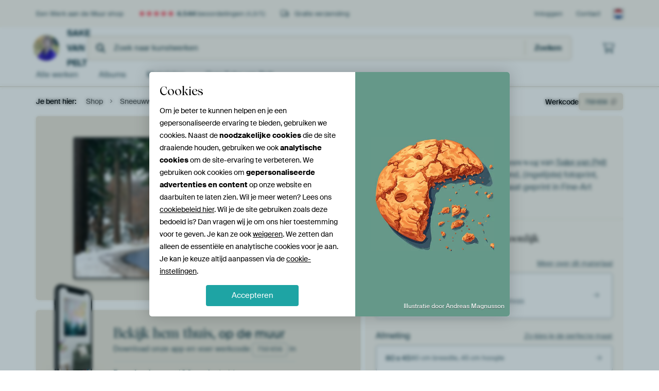

--- FILE ---
content_type: text/html; charset=utf-8
request_url: https://www.werkaandemuur.nl/nl/shopwerk/Sneeuwweg/750656?utm_source=wordpress&mediumId=13&size=80x45
body_size: 53939
content:
<!DOCTYPE html>
<html lang="nl-NL" data-locale="nl_NL">
  <head>
    <meta charset="utf-8">
    <meta http-equiv="X-UA-Compatible" content="IE=edge" />
    <meta name="theme-color" content="#ffffff" />
      <link href="https://static.ohmyprints.net/min/?g=defaultCss&amp;version=f01d8835346071c46b9217f84a971cad&amp;webp=1" rel="stylesheet"><link href="https://static.ohmyprints.net/img/sprite/icons.svg?version=cd0cf2bd2954fb6078403fb0345f88d8" id="icons-sprite" rel="preload" crossorigin="anonymous" as="fetch" >
<link href="https://static.ohmyprints.net/min/?f=css%2Fexternal%2Ffontawesome%2Fall.min.css&amp;version=42ef16fea222e07a8303af55b3a45faf&amp;webp=1" rel="preload" as="style" >
<link href="https://static.ohmyprints.net/min/?f=css%2Fwadm-fonts.css&amp;version=4b8d5982bb407cdf47b303b787b5e470&amp;webp=1" rel="preload" as="style" >
<link href="https://cdn-thumbs.ohmyprints.net/1/f2643ac5793d6d3a0819f2706aff6a82/817x600/dynamic-size/fit/ff686c74f78e76337f2f4f61e99175804ee8cc5ab496e40e855110ce01640cf7.jpg" rel="preload" as="image" >
<link href="https://static.ohmyprints.net/min/?f=node_modules%2F%40pqina%2Fpintura%2Fpintura.css&amp;version=c4880910bb889795fc14a6818c9b3a5e&amp;webp=1" rel="stylesheet" >
<link href="https://static.ohmyprints.net/min/?f=css%2Fcomponents%2Ftabs.css&amp;version=a82d49642d20387511e1dfe212608e04&amp;webp=1" rel="stylesheet" >
<link href="https://static.ohmyprints.net/min/?f=css%2Fcomponents%2Fconfigurator.css&amp;version=90ca88dc837493ddd91f0e13c1412e57&amp;webp=1" rel="stylesheet" >
<link href="https://static.ohmyprints.net/min/?f=css%2Fcomponents%2Freviews-summary.css&amp;version=4baa04b46d4205f836b4b287d4d020b9&amp;webp=1" rel="stylesheet" >
<link href="https://static.ohmyprints.net/min/?f=css%2Fcomponents%2Ftoggle.css&amp;version=f0ef89a91b7d3ea1448fece16f162574&amp;webp=1" rel="stylesheet" >
<link href="https://static.ohmyprints.net/min/?f=css%2Fwadm-view-artwork.css&amp;version=10aa674a29551947dc82580b6d430bdf&amp;webp=1" rel="stylesheet" >
<link href="https://static.ohmyprints.net/min/?f=css%2Fpages%2Fpdp.css&amp;version=a54a4a390b8babc40322085ffe00058f&amp;webp=1" rel="stylesheet" >
<link href="https://static.ohmyprints.net/min/?f=css%2Fcomponents%2FslideEmbla.css&amp;version=9416f56e1e2189e72f2c0a4bc9a6f000&amp;webp=1" rel="stylesheet" >
<link href="https://static.ohmyprints.net/min/?f=css%2Felements%2Favatar.css&amp;version=9f9588d50883f564b399003aa42b59a1&amp;webp=1" rel="stylesheet" >
<link href="https://static.ohmyprints.net/min/?f=css%2Fcomponents%2Flinkcard.css&amp;version=23840ddb3159d42396ef044f674e0de2&amp;webp=1" rel="stylesheet" >
<link href="https://static.ohmyprints.net/min/?f=css%2Fexternal%2Feasyzoom.css&amp;version=dc33c505667317b840592de0464f10bc&amp;webp=1" rel="stylesheet" >
<link href="https://static.ohmyprints.net/min/?f=css%2Felements%2Ffooter.css&amp;version=14d855501934d5a64fa46466b9d36250&amp;webp=1" rel="stylesheet" >
<link href="https://static.ohmyprints.net/min/?f=css%2Felements%2Ffinder-dialog.css&amp;version=319d6557d227c92dd8a61a5ae6b5d4eb&amp;webp=1" rel="stylesheet" >
<link href="https://static.ohmyprints.net/min/?f=css%2Fwadm-fonts.css&amp;version=4b8d5982bb407cdf47b303b787b5e470&amp;webp=1" media="print" rel="stylesheet" >
<link href="https://static.ohmyprints.net/min/?f=css%2Fexternal%2Ffontawesome%2Fall.min.css&amp;version=42ef16fea222e07a8303af55b3a45faf&amp;webp=1" media="print" rel="stylesheet" >
<link href="https://static.ohmyprints.net/min/?f=css%2Fcomponents%2Fdialog.css&amp;version=dcde2285420f9aade2850dd5954b66a5&amp;webp=1" rel="stylesheet" >
<link href="https://static.ohmyprints.net/min/?f=css%2Fwadm-shop-flat.css&amp;version=f8ca82636855e761f337afc5fca7bfb5&amp;webp=1" rel="stylesheet" >      <script>
          const JS_VERSION_HASH = 'ee1dc7e57677b4dc965cfc6c1e8a32e1';
      </script>

      <script defer="defer" src="https://static.ohmyprints.net/js/wadm/wadm.pdp.js?version=ee1dc7e57677b4dc965cfc6c1e8a32e1"></script>
<script type="module" src="https://static.ohmyprints.net/js/wadm/module/pdp.grid.js?version=ee1dc7e57677b4dc965cfc6c1e8a32e1"></script>
<script type="module" src="https://static.ohmyprints.net/js/wadm/module/pdp.bento.artwork.js?version=ee1dc7e57677b4dc965cfc6c1e8a32e1"></script>
<script type="module" src="https://static.ohmyprints.net/js/wadm/module/pdp.artFrameGuarantee.js?version=ee1dc7e57677b4dc965cfc6c1e8a32e1"></script>
<script type="module" src="https://static.ohmyprints.net/js/wadm/module/tabs.js?version=ee1dc7e57677b4dc965cfc6c1e8a32e1"></script>
<script type="module" src="https://static.ohmyprints.net/js/wadm/module/pdp.configurator.js?version=ee1dc7e57677b4dc965cfc6c1e8a32e1"></script>
<script type="module" src="https://static.ohmyprints.net/js/wadm/module/slideEmbla.js?version=ee1dc7e57677b4dc965cfc6c1e8a32e1"></script>
<script type="module" src="https://static.ohmyprints.net/js/wadm/module/floatingCheckout.js?version=ee1dc7e57677b4dc965cfc6c1e8a32e1"></script>
<script type="module" src="https://static.ohmyprints.net/js/wadm/module/disableRightClick.js?version=ee1dc7e57677b4dc965cfc6c1e8a32e1"></script>
<script type="module" src="https://static.ohmyprints.net/js/wadm/module/jsReadmore.js?version=ee1dc7e57677b4dc965cfc6c1e8a32e1"></script>
<script type="module" src="https://static.ohmyprints.net/js/wadm/module/pdp.blocks.js?version=ee1dc7e57677b4dc965cfc6c1e8a32e1"></script>
<script type="module" src="https://static.ohmyprints.net/js/wadm/module/reviews.dialog.js?version=ee1dc7e57677b4dc965cfc6c1e8a32e1"></script>
<script defer="defer" src="https://static.ohmyprints.net/js/external/easyzoom.js?version=ee1dc7e57677b4dc965cfc6c1e8a32e1"></script>
<script defer="defer" src="https://static.ohmyprints.net/js/wadm/wadm.easyzoom.js?version=ee1dc7e57677b4dc965cfc6c1e8a32e1"></script>
<script type="module" src="https://static.ohmyprints.net/js/wadm/module/video.controller.updateSources.js?version=ee1dc7e57677b4dc965cfc6c1e8a32e1"></script>
<script type="module" src="https://static.ohmyprints.net/js/wadm/module/loading.html.js?version=ee1dc7e57677b4dc965cfc6c1e8a32e1"></script>
<script type="module" src="https://static.ohmyprints.net/js/wadm/module/dialog.artFinder.js?version=ee1dc7e57677b4dc965cfc6c1e8a32e1"></script>
<script type="module" src="https://static.ohmyprints.net/js/wadm/module/dialog.js?version=ee1dc7e57677b4dc965cfc6c1e8a32e1"></script>
<script defer="defer" src="https://static.ohmyprints.net/language/global_lang_nl_NL.js?version=5b678f226ad39defbe5dd57d76ad2c13"></script>
      <script>
          document.querySelectorAll('link[rel=stylesheet][media=print]').forEach(function(link) {
              if (link.sheet) {
                  link.media = 'all';
                  return;
              }

              link.onload = function() {
                  this.media = 'all';
              };
          });
      </script>
<title>Sneeuwweg van Sake van Pelt op canvas, behang en meer</title><meta property="og:site_name" content="Werk aan de Muur" >
<meta property="og:type" content="product" >
<meta property="og:title" content="Sneeuwweg van Sake van Pelt op canvas, behang en meer" >
<meta property="og:image" content="https://cdn-shares.ohmyprints.net/750656/eJyVkLmOGzEQRP%2BFgDOtyOE9kzvYaAOHhgMeTQ2tuVbkQJIF%7Cbubu7AdOyFQXQ121XsQ7wq8zu4EZHiQa451JEPHGTuQEfJprGTQAkVZ90vAHTLWupWB0hCXlzrusy%7CHdZzv2yUvtRwXqLSjMjklQIleamZC4MwkryLTUfWRc1C0HbjhvzTeFzfn8FLyL6ApV9p3QQbbGRecMr33kTkmgcVoklIiacNtiEJ1kqWOeWc5BGEgAoNOW%2BHD8ed2Is8DCeu8rSVX%2BFZdOJPh%2B4PU%2B9YKuEu9rpczOfxpSxRn2438K%7Cx3UNcNlTAfYoLUPCk%2BPQyLKi8lR0BZRhfXa2PYqqDDjlZ8QcNP%2B4UM4vmfCBPXUriADETUUThmuz5xw7RLSWNt2jFE2B768cXi8tQAfvb%7C0fJN8PVWAQOuCx5t8wNZ97rt9W2rOCwt7fvuplzvZLAKIyKb14jLRjGtNO6HEcK57HMr1EmL57njEunzniUIUiLyYEQCz32vuU29ZH10ivcQmYmeCxAmWe9lIs%7CfNYy%7CGg%3D%3D.jpg" >
<meta name="description" content="Bestel Sneeuwweg als print. Kies zelf de maat en het materiaal. Snel geleverd, hoge kwaliteit." >
<meta property="og:description" content="Bestel Sneeuwweg als print. Kies zelf de maat en het materiaal. Snel geleverd, hoge kwaliteit." >
<meta property="og:price:amount" content="136" >
<meta property="og:price:currency" content="EUR" >
<meta property="og:availability" content="instock" >
<meta property="og:image:width" content="1200" >
<meta property="og:image:height" content="630" >
<meta name="twitter:card" content="photo" >
<meta property="og:url" content="https://www.werkaandemuur.nl/nl/shopwerk/Sneeuwweg/750656" >
<meta name="twitter:url" content="https://www.werkaandemuur.nl/nl/shopwerk/Sneeuwweg/750656" >
<meta name="twitter:title" content="Sneeuwweg van Sake van Pelt op canvas, behang en meer" >
<meta name="twitter:image" content="https://cdn-shares.ohmyprints.net/750656/eJyVkLmOGzEQRP%2BFgDOtyOE9kzvYaAOHhgMeTQ2tuVbkQJIF%7Cbubu7AdOyFQXQ121XsQ7wq8zu4EZHiQa451JEPHGTuQEfJprGTQAkVZ90vAHTLWupWB0hCXlzrusy%7CHdZzv2yUvtRwXqLSjMjklQIleamZC4MwkryLTUfWRc1C0HbjhvzTeFzfn8FLyL6ApV9p3QQbbGRecMr33kTkmgcVoklIiacNtiEJ1kqWOeWc5BGEgAoNOW%2BHD8ed2Is8DCeu8rSVX%2BFZdOJPh%2B4PU%2B9YKuEu9rpczOfxpSxRn2438K%7Cx3UNcNlTAfYoLUPCk%2BPQyLKi8lR0BZRhfXa2PYqqDDjlZ8QcNP%2B4UM4vmfCBPXUriADETUUThmuz5xw7RLSWNt2jFE2B768cXi8tQAfvb%7C0fJN8PVWAQOuCx5t8wNZ97rt9W2rOCwt7fvuplzvZLAKIyKb14jLRjGtNO6HEcK57HMr1EmL57njEunzniUIUiLyYEQCz32vuU29ZH10ivcQmYmeCxAmWe9lIs%7CfNYy%7CGg%3D%3D.jpg" >
<meta name="robots" content="noindex,follow" >
    <meta name="viewport" content="width=device-width, user-scalable=no, minimum-scale=1.0, maximum-scale=1.0">

	
      <meta name="theme-color" media="(prefers-color-scheme: light)" content="#FCF8F2">
      <meta name="theme-color" media="(prefers-color-scheme: dark)" content="#002835">
      <link rel="icon" href="https://static.ohmyprints.net/favicon.svg" type="image/svg+xml">
      <link rel="shortcut icon" href="https://static.ohmyprints.net/favicon.ico" type="image/x-icon" />
      <link rel="apple-touch-icon" href="https://static.ohmyprints.net/apple-touch-icon.png">
      <link rel="mask-icon" href="https://static.ohmyprints.net/safari-pinned-tab.svg">

      <script> var global_path="";  var global_location="|index|127|nl|Sneeuwweg";  global_location = global_location.split('|').join('/');  var global_ulang="";  var global_locale="nl_NL";  var global_usertype=0;  var global_site_section="shop";  var global_baseurl = "https://www.werkaandemuur.nl"; const global_static_cdn_baseurl = "https://static.ohmyprints.net/"; const global_static_baseurl = "https://static.ohmyprints.net/"; var global_currentdomain = "werkaandemuur.nl";</script>
<link rel="canonical" href="https://www.werkaandemuur.nl/nl/werk/Sneeuwweg/750656" />	  		  <script>window.dataLayer = window.dataLayer || [];window.dataLayer.push({"siteLocale":"nl_NL"});window.dataLayer.push({"siteLanguageCode":"nl"});window.dataLayer.push({"siteCountryCode":"NL"});window.dataLayer.push({"siteSection":"shop"});window.dataLayer.push({"pageType":"productDetail"});window.dataLayer.push({"ecommerce":null});window.dataLayer.push({"event":"view_item","ecommerce":{"items":[{"item_id":"NL750656","item_name":"Sneeuwweg","quantity":1,"price":112.36}],"currency":"EUR","value":112.36}});window.dataLayer.push({"isSpider":true});</script>		  <script>
            const consentListeners = [];
            /**
             *   Called from GTM template to set callback to be executed when user consent is provided.
             *   @param {function} callback to execute on user consent
             */
            window.cookieConsentListner = (callback) => {
                consentListeners.push(callback);
            };
            </script>
			<!-- Google Tag Manager -->
			<script>(function(w,d,s,l,i){w[l]=w[l]||[];w[l].push({'gtm.start':
				new Date().getTime(),event:'gtm.js'});var f=d.getElementsByTagName(s)[0],
				j=d.createElement(s),dl=l!='dataLayer'?'&l='+l:'';j.async=true;j.src=
				'https://www.googletagmanager.com/gtm.js?id='+i+dl;f.parentNode.insertBefore(j,f);
			})(window,document,'script','dataLayer','GTM-5WTJM9Z');</script>
			<!-- End Google Tag Manager -->	        <script type="application/ld+json">[{"@context":"https:\/\/schema.org","@type":"WebSite","url":"https:\/\/www.werkaandemuur.nl","potentialAction":{"@type":"SearchAction","target":"https:\/\/www.werkaandemuur.nl\/nl\/Zoeken\/98\/search?query={search_term_string}","query-input":"required name=search_term_string"},"@id":"https:\/\/www.werkaandemuur.nl#webSite"},{"@context":"https:\/\/schema.org","@type":"Organization","name":"Werk aan de Muur","logo":{"@type":"ImageObject","url":"https:\/\/static.ohmyprints.net\/img\/wadm-logo.svg"},"legalName":"We Make It Work B.V.","email":"info@werkaandemuur.nl","url":"https:\/\/www.werkaandemuur.nl","address":{"@type":"PostalAddress","addressCountry":{"@type":"Country","name":"Nederland"},"addressRegion":"Noord-Holland","postalCode":"2031 AZ","streetAddress":"Bingerweg 8","addressLocality":"Haarlem"},"contactPoint":{"@type":"ContactPoint","telephone":"+31232052244","contactType":"customer service","hoursAvailable":"['Mo-Fri 09:00-15:00']","availableLanguage":[{"@type":"Language","name":"Dutch"},{"@type":"Language","name":"English"}],"areaServed":[{"@type":"Country","name":"Netherlands"},{"@type":"Country","name":"Belgium"},{"@type":"Country","name":"Luxembourg"}]},"sameAs":["https:\/\/www.instagram.com\/werkaandemuur\/","https:\/\/www.pinterest.com\/werkaandemuur\/","https:\/\/www.facebook.com\/WerkaandeMuur","https:\/\/x.com\/werkaandemuur","https:\/\/www.tiktok.com\/@werkaandemuur"],"@id":"https:\/\/www.werkaandemuur.nl#organization"},{"@context":"https:\/\/schema.org","@type":"WebPage","isPartOf":"https:\/\/www.werkaandemuur.nl#webSite","mainEntity":{"@type":"Product","name":"Sneeuwweg van Sake van Pelt","description":"Koop dit werk als print op canvas, aluminium dibond, (ingelijste) fotoprint, behang en ArtFrame. Voor jou op maat geprint in Fine-Art kwaliteit.","image":[{"@type":"ImageObject","contentUrl":"https:\/\/cdn-thumbs.ohmyprints.net\/1\/f2643ac5793d6d3a0819f2706aff6a82\/817x600\/thumbnail\/fit.jpg"}],"width":{"@type":"QuantitativeValue","value":"80","unitText":"cm"},"height":{"@type":"QuantitativeValue","value":"45","unitText":"cm"},"brand":{"@type":"Brand","name":"Werk aan de Muur"},"category":"Huis en tuin > Decoratie > Kunst > Landschappen > Bossen","sku":"NL750656M13S80x45","mpn":"NL750656M13S80x45","offers":{"@type":"Offer","seller":"Werk aan de Muur \/ Sake van Pelt","itemCondition":"https:\/\/schema.org\/NewCondition","availability":"https:\/\/schema.org\/InStock","priceCurrency":"EUR","shippingDetails":{"@type":"OfferShippingDetails","shippingRate":{"@type":"MonetaryAmount","currency":"EUR","value":0}},"url":"https:\/\/www.werkaandemuur.nl\/nl\/werk\/Sneeuwweg\/750656?mediumId=13&amp;size=80x45","price":136,"priceSpecification":[{"@type":"UnitPriceSpecification","priceCurrency":"EUR","price":136,"priceType":"https:\/\/schema.org\/ListPrice"}]},"@id":"https:\/\/www.werkaandemuur.nl\/product#750656"},"breadcrumb":{"@type":"BreadcrumbList","itemListElement":[{"@type":"ListItem","name":"Shop","position":1,"item":"https:\/\/www.werkaandemuur.nl\/nl\/shop\/Sake-van-Pelt\/17061"},{"@type":"ListItem","name":"Sneeuwweg","position":2,"item":"https:\/\/www.werkaandemuur.nl\/nl\/shopwerk\/Sneeuwweg\/750656"}]},"@id":"https:\/\/www.werkaandemuur.nl#webPage"}]</script>  </head>
  <body class="shop nl  is-pdp">
    	  <!-- Google Tag Manager (noscript) -->
			<noscript><iframe src="https://www.googletagmanager.com/ns.html?id=GTM-5WTJM9Z" height="0" width="0" style="display:none;visibility:hidden"></iframe></noscript>
			<!-- End Google Tag Manager (noscript) -->  
  	<div class="container container-full header">
    
    
    
    <div class="trust">
        <div class="container">
            <div class="row">
                <div class="col-md-12">
                    <ul>
                        <li>Een Werk aan de Muur shop</li>
                        <li class="hidden-xs hidden-sm"><a href="https://www.werkaandemuur.nl/nl/hoe-werkt-werk-aan-de-muur/beoordelingen-werk-aan-de-muur-3057" class="nounderline"><i class="fa-solid fa-star"></i><i class="fa-solid fa-star"></i><i class="fa-solid fa-star"></i><i class="fa-solid fa-star"></i><i class="fa-solid fa-star"></i> <span class="review-total">4.544</span> beoordelingen <span class="review-score">(4,8/5)</span></a></li>
                        <li class="visible-xs visible-sm">
                            <a href="https://www.werkaandemuur.nl/nl/hoe-werkt-werk-aan-de-muur/beoordelingen-werk-aan-de-muur-3057" class="nounderline">
                            
                                
                                    
                                        <i class="fa-solid fa-star"></i><i class="fa-solid fa-star"></i><i class="fa-solid fa-star"></i><i class="fa-solid fa-star"></i><i class="fa-solid fa-star"></i> 4,8/5
                                    </a>
                        </li>
                        
                        <li><i class="hidden-xs fa-light fa-truck"></i> Gratis verzending</li>
                    </ul>
                    
                    <ul class="service hidden-xs">
                        
                        <li class="account"><a href="https://www.werkaandemuur.nl/nl/Inloggen/36" rel="nofollow" title="Inloggen">Inloggen</a></li>
                        
                        
                        
                        <li>
                            <a href="https://www.werkaandemuur.nl/nl/contact-ons-4412">Contact</a>
                        </li>
                        <li class="country">
                            <span class="country-NL" data-toggle="modal" data-target="#language-preference-modal"></span>
                        </li>
                    </ul>
                    
                </div>
            </div>
        </div>
    </div>
    <nav class="primary-navigation">
        <div class="main-nav">
            <div class="container">
                <div class="row">
                    <div class="col-md-12">
                        <ul>
                            <li class="icon subtitle menu visible-xs">
                                <label for="primary-menu">
                                    <i class="fas fa-bars"></i><span>Menu</span>
                                </label>
                            </li>
                            
                            
                            <li class="shop-logo">
                                <a href="https://www.werkaandemuur.nl/nl/shop/Sake-van-Pelt/17061" title="Sake van Pelt Shop">
                                    <img src="https://cdn-thumbs.ohmyprints.net/1/1f212d9f141f5d9ceddea18b928f5040/275x275/thumbnail/crop.jpg" class="img-circle img-responsive" alt="Sake van Pelt profielfoto">
                                    Sake van Pelt
                                    
                                </a>
                            </li>
                            
                            
                            <li class="search hidden-xs">
                                
                    <form class="navbar-form navbar-left wadm-search wide" enctype="application/x-www-form-urlencoded" action="https://www.werkaandemuur.nl/index/523/nl/Sake-van-Pelt/shop-search/17061" method="GET" role="search">
                        <div class="search-form">
                            <span class="fa fa-search"></span>
                            <input class="form-control search" value="" name="query" type="search" placeholder="Zoek naar kunstwerken">
                        </div>
                        <div class="actions">
                            <button type="submit" class="btn"><span class="fa fa-search"></span> <span class="helper-text">Zoeken</span></button>
                        </div>
                    </form>
				
                                
                            </li>
                            
                            <li class="trust thuiswinkel"><a href="https://www.thuiswinkel.org/leden/werk-aan-de-muur/certificaat" target="_blank" rel="nofollow noreferrer">Thuiswinkel Waarborg</a></li>
                            <li class="trust trustedshops"><a href="https://www.trustedshops.de/bewertung/info_XDB99B5D7D89F9610BA4D8111A7D6CFAC.html" target="_blank" rel="nofollow noreferrer">Trusted Shops</a></li>
                            
                            
                            
                            
                            
                            <li class="icon has-badge cart"><a href="https://www.werkaandemuur.nl/index/103/nl/Plaats-bestelling/user/orderStage/0" class="shoppingcart" title="Winkelmandje"><span class="fal fa-shopping-cart"></span></a></li>
                            
                        </ul>
                    </div>
                </div>

                
                <div class="row mobile-search visible-xs">
                    
                    <form class="navbar-form navbar-left wadm-search wide" enctype="application/x-www-form-urlencoded" action="https://www.werkaandemuur.nl/index/523/nl/Sake-van-Pelt/shop-search/17061" method="GET" role="search">
                        <div class="search-form">
                            <span class="fa fa-search"></span>
                            <input class="form-control search" value="" name="query" type="search" placeholder="Zoek naar kunstwerken">
                        </div>
                        <div class="actions">
                            <button type="submit" class="btn"><span class="fa fa-search"></span> <span class="helper-text">Zoeken</span></button>
                        </div>
                    </form>
				
                    <a href="https://www.werkaandemuur.nl/nl/ArtFinder/671" class="search-artfinder search-artfinder--questions">
                        <i class="wadm-app-icon wadm-app-icon--artfinder">
                            <svg
    class="wadm-icon"
    preserveAspectRatio="xMinYMin meet"
    x="0"
    y="0"
             aria-hidden="true"     role="img"
>
        <use href="#general-artfinder"></use>
</svg>

                        </i>
                        <span>ArtFinder</span>
                    </a>
                    
                    <span class="search-artfinder search-artfinder--ai" data-dialog-role="open" data-dialog-target-id="artFinderDialog">
                        <i class="wadm-app-icon wadm-app-icon--artfinderAI">
                            <svg
    class="wadm-icon"
    preserveAspectRatio="xMinYMin meet"
    x="0"
    y="0"
             aria-hidden="true"     role="img"
>
        <use href="#general-ai-search"></use>
</svg>

                        </i>
                        <span>ArtFinder</span>
                    </span>
                    
                </div>
                
            </div>
        </div>
        <input type="checkbox" id="primary-menu">
        
        <div class="menu-nav loading">
            <label for="primary-menu" class="nav-close">
                <i class="fal fa-times"></i>
            </label>
            <div class="container">
                <div class="row">
                    <div class="col-md-12">
                        
                        
                        <ul>
                            <li class="visible-xs header"><span>Sake van Pelt Shop</span></li>
                            <li><a href="https://www.werkaandemuur.nl/nl/shop-werken/Sake-van-Pelt/17061">Alle werken</a></li>
                            
                            <li><a href="https://www.werkaandemuur.nl/index/136/nl/Albums/shop/17061">Albums</a></li>
                            
                            <li><a href="https://www.werkaandemuur.nl/nl/materialen-247914-u17061">Materialen</a></li>
                            <li><a href="https://www.werkaandemuur.nl/index/123/nl/Over/shop/17061">Over<span class="hidden-sm"> Sake van Pelt</span></a></li>
                            
                        </ul>
                        
                        <ul class="service visible-xs">
                            <li>
                                <a href="https://www.werkaandemuur.nl/nl/contact-ons-4412">Contact</a>
                            </li>
                            
                            <li class="account"><a href="https://www.werkaandemuur.nl/nl/Inloggen/36" rel="nofollow" title="Inloggen">Inloggen</a></li>
                            
                            
                            
                        </ul>
                        <div class="partners visible-xs">
                            <p>Partners</p>
                            <ul>
                                <li class="thuiswinkel"><a href="https://www.thuiswinkel.org/leden/werk-aan-de-muur/certificaat" target="_blank"><span>Thuiswinkel Waarborg</span></a></li>
                                <li class="trustedshops"><a href="https://www.trustedshops.de/bewertung/info_XDB99B5D7D89F9610BA4D8111A7D6CFAC.html" target="_blank"><span>Trusted Shops</span></a></li>
                                <li class="vtwonen"><a href="https://www.werkaandemuur.nl/nl/weer-verliefd-make-overs-1598"><span>vtwonen</span></a></li>
                            </ul>
                        </div>
                    </div>
                </div>
            </div>
        </div>
        
        
        
        
    </nav>
</div>

<div class="menu-backdrop"></div>


<div class="container">
    <div class="row">
        <div class="col-sm-12">
            <div class="container container-full breadcrumb">
    <ol class="breadcrumb">
        <li class="hidden-xs">Je bent hier:</li>
        <li>
    <a href="https://www.werkaandemuur.nl/nl/shop/Sake-van-Pelt/17061">
        <span>Shop</span>
    </a>
</li><li>
    <a href="https://www.werkaandemuur.nl/nl/shopwerk/Sneeuwweg/750656">
        <span>Sneeuwweg</span>
    </a>
</li>
    </ol>
</div>
        </div>
    </div>
</div>


<div class="container the-artwork">
    
    <div class="pdp-grid-wrapper">
        <div class="pdp-configurator">
            <form class="configurator   "
                  id="configurator"
                  method="post"
                  autocomplete="off"
                  enctype="application/x-www-form-urlencoded"
                  action="https://www.werkaandemuur.nl/checkout/add-item"
            >
                <div class="configurator__header configurator__section">
                    
                    
                    
                    
                    
                    <h1 class="configurator__header-title">
                        <span class="configurator__header-title__artwork">
                            Sneeuwweg
                        </span>
                                            </h1>

                    
                    
                    <div class="configurator__header-description">
                        Koop dit landschapskunstwerk <em>Sneeuwweg</em> van <a href="https://www.werkaandemuur.nl/nl/beeldmaker/Sake-van-Pelt/17061">Sake van Pelt</a> als print op canvas, aluminium dibond, (ingelijste) fotoprint, behang en ArtFrame. Voor jou op maat geprint in Fine-Art kwaliteit.
                    </div>

                                    </div>

                

<input type="hidden" value="750656" name="artid" id="artid"/>
<input type="hidden" value="+Ypz7n4YglC2RUDyi+SSfihtk2XvfGLHdjyDN909vvw=" name="csrf" id="csrf"/>
<input type="hidden" name="inShop" value="17061" id="inShop">


<fieldset class="configurator__step configurator__section">
    <span class="configurator__step-title">
        <span>1</span>
        <span class="ab-test-a">Maak je kunstwerk persoonlijk</span>
        <span class="ab-test-b">Maak dit kunstwerk helemaal van jou</span>
    </span>
    <div class="configurator-option">
        
<dialog id="medium-dialog" class="dialog dialog--configurator-option dialog--configurator-medium" aria-hidden="true" tabindex="-1" inert>
    <div class="dialog__header">
        <button class="dialog__close-button" data-dialog-role="close" tabindex="-1" type="button">
                    <svg
        class="wadm-icon"
        preserveAspectRatio="xMinYMin meet"
        x="0"
        y="0"
                         aria-hidden="true"         role="img"
    >
                <use href="#general-times"></use>
    </svg>
 Sluiten
        </button>
        <h2 class="dialog__title">Kies jouw materiaal</h2>
    </div>
    <p class="dialog__subtitle dialog__paragraph">Van ArtFrame™ tot wandvullend behang. Kies jouw favoriet, en maak hem helemaal eigen.</p>

                    
        <input type="radio"
               name="setmedium"
               value="13"
               id="medium-13"
               class="form-label__related-input"
                checked="checked"
        />
        <label class="configurator-option__value form-label form-label--with-thumbnail-inline" for="medium-13" autofocus>
            <span data-sync-contents>
                        <svg
        class="wadm-icon wadm-icon--product-image"
        preserveAspectRatio="xMinYMin meet"
        x="0"
        y="0"
                         aria-hidden="true"         role="img"
    >
                <use href="#products-13"></use>
    </svg>

            </span>
            <span class="form-label__value" data-sync-contents>
                <span class="form-label__title">
                    ArtFrame™

                                                                <span class="form-label__upsell">Meest gekozen</span>
                                    </span>
                <span class="form-label__subtitle"><span class="ab-test-a">Modern alternatief voor canvas</span><span class="ab-test-b">Strak en modern, met een los doek dat je kunt wisselen</span></span>
            </span>
                        <span class="form-label__addendum form-label__addendum--pill form-label__addendum--current">Huidig</span>
        </label>
                    
        <input type="radio"
               name="setmedium"
               value="1"
               id="medium-1"
               class="form-label__related-input"
                
        />
        <label class="configurator-option__value form-label form-label--with-thumbnail-inline" for="medium-1" >
            <span data-sync-contents>
                        <svg
        class="wadm-icon wadm-icon--product-image"
        preserveAspectRatio="xMinYMin meet"
        x="0"
        y="0"
                         aria-hidden="true"         role="img"
    >
                <use href="#products-1"></use>
    </svg>

            </span>
            <span class="form-label__value" data-sync-contents>
                <span class="form-label__title">
                    Canvas

                                                        </span>
                <span class="form-label__subtitle"><span class="ab-test-a">Klassiek doek op houten frame</span><span class="ab-test-b">Warm en tijdloos, gespannen op een houten frame</span></span>
            </span>
                        <span class="form-label__addendum form-label__addendum--pill form-label__addendum--current">Huidig</span>
        </label>
                    
        <input type="radio"
               name="setmedium"
               value="3"
               id="medium-3"
               class="form-label__related-input"
                
        />
        <label class="configurator-option__value form-label form-label--with-thumbnail-inline" for="medium-3" >
            <span data-sync-contents>
                        <svg
        class="wadm-icon wadm-icon--product-image"
        preserveAspectRatio="xMinYMin meet"
        x="0"
        y="0"
                         aria-hidden="true"         role="img"
    >
                <use href="#products-3"></use>
    </svg>

            </span>
            <span class="form-label__value" data-sync-contents>
                <span class="form-label__title">
                    Fotoprint

                                                        </span>
                <span class="form-label__subtitle"><span class="ab-test-a">Hoogwaardige print met of zonder lijst</span><span class="ab-test-b">Verfijnde print, met of zonder lijst</span></span>
            </span>
                        <span class="form-label__addendum form-label__addendum--pill form-label__addendum--current">Huidig</span>
        </label>
                    
        <input type="radio"
               name="setmedium"
               value="11"
               id="medium-11"
               class="form-label__related-input"
                
        />
        <label class="configurator-option__value form-label form-label--with-thumbnail-inline" for="medium-11" >
            <span data-sync-contents>
                        <svg
        class="wadm-icon wadm-icon--product-image"
        preserveAspectRatio="xMinYMin meet"
        x="0"
        y="0"
                         aria-hidden="true"         role="img"
    >
                <use href="#products-11"></use>
    </svg>

            </span>
            <span class="form-label__value" data-sync-contents>
                <span class="form-label__title">
                    HD Metal

                                                        </span>
                <span class="form-label__subtitle"><span class="ab-test-a">Ultra-scherpe print op aluminium</span><span class="ab-test-b">Intense kleuren en scherpe details</span></span>
            </span>
                        <span class="form-label__addendum form-label__addendum--pill form-label__addendum--current">Huidig</span>
        </label>
                    
        <input type="radio"
               name="setmedium"
               value="4"
               id="medium-4"
               class="form-label__related-input"
                
        />
        <label class="configurator-option__value form-label form-label--with-thumbnail-inline" for="medium-4" >
            <span data-sync-contents>
                        <svg
        class="wadm-icon wadm-icon--product-image"
        preserveAspectRatio="xMinYMin meet"
        x="0"
        y="0"
                         aria-hidden="true"         role="img"
    >
                <use href="#products-4"></use>
    </svg>

            </span>
            <span class="form-label__value" data-sync-contents>
                <span class="form-label__title">
                    Aluminium

                                                        </span>
                <span class="form-label__subtitle"><span class="ab-test-a">Strak dibond paneel</span><span class="ab-test-b">Strak en minimalistisch</span></span>
            </span>
                        <span class="form-label__addendum form-label__addendum--pill form-label__addendum--current">Huidig</span>
        </label>
                    
        <input type="radio"
               name="setmedium"
               value="15"
               id="medium-15"
               class="form-label__related-input"
                
        />
        <label class="configurator-option__value form-label form-label--with-thumbnail-inline" for="medium-15" >
            <span data-sync-contents>
                        <svg
        class="wadm-icon wadm-icon--product-image"
        preserveAspectRatio="xMinYMin meet"
        x="0"
        y="0"
                         aria-hidden="true"         role="img"
    >
                <use href="#products-15"></use>
    </svg>

            </span>
            <span class="form-label__value" data-sync-contents>
                <span class="form-label__title">
                    Acrylglas

                                                        </span>
                <span class="form-label__subtitle"><span class="ab-test-a">Helder en modern</span><span class="ab-test-b">Diepe kleuren met een glanzende afwerking</span></span>
            </span>
                        <span class="form-label__addendum form-label__addendum--pill form-label__addendum--current">Huidig</span>
        </label>
                    
        <input type="radio"
               name="setmedium"
               value="12"
               id="medium-12"
               class="form-label__related-input"
                
        />
        <label class="configurator-option__value form-label form-label--with-thumbnail-inline" for="medium-12" >
            <span data-sync-contents>
                        <svg
        class="wadm-icon wadm-icon--product-image"
        preserveAspectRatio="xMinYMin meet"
        x="0"
        y="0"
                         aria-hidden="true"         role="img"
    >
                <use href="#products-12"></use>
    </svg>

            </span>
            <span class="form-label__value" data-sync-contents>
                <span class="form-label__title">
                    Behang (in banen)

                                                        </span>
                <span class="form-label__subtitle"><span class="ab-test-a">Muurbedekking op maat</span><span class="ab-test-b">Eén doorlopend beeld, perfect op maat</span></span>
            </span>
                        <span class="form-label__addendum form-label__addendum--pill form-label__addendum--current">Huidig</span>
        </label>
                    
        <input type="radio"
               name="setmedium"
               value="17"
               id="medium-17"
               class="form-label__related-input"
                
        />
        <label class="configurator-option__value form-label form-label--with-thumbnail-inline" for="medium-17" >
            <span data-sync-contents>
                        <svg
        class="wadm-icon wadm-icon--product-image"
        preserveAspectRatio="xMinYMin meet"
        x="0"
        y="0"
                         aria-hidden="true"         role="img"
    >
                <use href="#products-17"></use>
    </svg>

            </span>
            <span class="form-label__value" data-sync-contents>
                <span class="form-label__title">
                    Ronde print

                                                        </span>
                <span class="form-label__subtitle"><span class="ab-test-a">Hoogwaardige ronde print</span><span class="ab-test-b">Ronde vorm met een speels karakter</span></span>
            </span>
                        <span class="form-label__addendum form-label__addendum--pill form-label__addendum--current">Huidig</span>
        </label>
    
    <div class="dialog__scroll">
    <div class="dialog__scroll-element">
        <span><i></i></span>
        Meer opties beschikbaar
    </div>
</div>
</dialog>

        <span class="configurator-option__title"><span class="ab-test-a">Materiaal</span><span class="ab-test-b">Kies de uitvoering</span></span>
        <span class="configurator-option__infolink ">
            <a class="link link--secondary" href="#block-material-info"><span class="ab-test-a">Meer over dit materiaal</span><span class="ab-test-b">Meer over deze uitvoering</span></a>
        </span>

        <button class="configurator-option__value form-label form-label--with-thumbnail-inline"
                type="button"
                data-dialog-role="open"
                data-dialog-target-id="medium-dialog"
        >
            <span data-sync-contents>
                        <svg
        class="wadm-icon wadm-icon--product-image"
        preserveAspectRatio="xMinYMin meet"
        x="0"
        y="0"
                         aria-hidden="true"         role="img"
    >
                <use href="#products-13"></use>
    </svg>

            </span>
            <span class="form-label__value" data-sync-contents>
                <span class="form-label__title">ArtFrame™</span>
                <span class="form-label__subtitle"><span class="ab-test-a">Modern alternatief voor canvas</span><span class="ab-test-b">Strak en modern, met een los doek dat je kunt wisselen</span></span>
            </span>
            <span class="form-label__addendum">
                        <svg
        class="wadm-icon"
        preserveAspectRatio="xMinYMin meet"
        x="0"
        y="0"
                         aria-hidden="true"         role="img"
    >
                <use href="#general-arrow-right"></use>
    </svg>

            </span>
        </button>
    </div>
</fieldset>



<div class="configurator__sections-wrapper">
    <fieldset class="configurator__step configurator__section configurator__section--seamless">
        <div class="configurator-option">
            
<dialog id="size-dialog" class="dialog dialog--configurator-option dialog--configurator-size" aria-hidden="true" tabindex="-1" inert>
    <div class="tabs">
        <div class="tabs__window">
            <div class="tabs__panel tabs__panel--active tabs__panel--pick-size">
                <div class="dialog__header">
                    <button class="dialog__close-button" data-dialog-role="close" type="button" tabindex="-1" type="button">
                                <svg
        class="wadm-icon"
        preserveAspectRatio="xMinYMin meet"
        x="0"
        y="0"
                         aria-hidden="true"         role="img"
    >
                <use href="#general-times"></use>
    </svg>
 Sluiten
                    </button>
                    <h2 class="dialog__title">Kies jouw afmeting</h2>
                </div>

                <p class="dialog__subtitle dialog__paragraph">Van een kleine lijst, tot een statement piece. Kies wat past bij jouw interieur!</p>

                                    <div class="form-toggle">
                        <input type="radio" name="size-type" id="size-type__preset" checked="checked">
                        <label class="form-label" for="size-type__preset" tabindex="10"
                               data-tab-target=".tabs__panel--preset-size">
                                    <svg
        class="wadm-icon"
        preserveAspectRatio="xMinYMin meet"
        x="0"
        y="0"
                         aria-hidden="true"         role="img"
    >
                <use href="#general-list"></use>
    </svg>

                            Kies jouw maat
                        </label>
                        <input type="radio" name="size-type" id="size-type__custom">
                        <label class="form-label" for="size-type__custom" tabindex="11"
                               data-tab-target=".tabs__panel--custom-size">
                                    <svg
        class="wadm-icon"
        preserveAspectRatio="xMinYMin meet"
        x="0"
        y="0"
                         aria-hidden="true"         role="img"
    >
                <use href="#configurator-scissors"></use>
    </svg>

                            Eigen afmeting
                        </label>
                    </div>
                
                <div class="tabs">
                    <div class="tabs__window">
                        
                        
                                                    <div class="tabs__panel tabs__panel--active tabs__panel--preset-size">
                                

    <h3 class="dialog__title">Kies jouw maat</h3>
    <div class="callout callout--open callout--limited-sizes-available hidden" aria-hidden="true">
                <svg
        class="wadm-icon callout__icon"
        preserveAspectRatio="xMinYMin meet"
        x="0"
        y="0"
                         aria-hidden="true"         role="img"
    >
                <use href="#general-info-circle"></use>
    </svg>

        Niet alle maten zijn beschikbaar bij jouw keuze. Probeer een ander formaat of lijsttype voor meer opties.
    </div>
                
<input type="radio"
       name="formatid"
       id="formatid-55x30"
       value="55x30"
       class="form-label__related-input"
        
        
        
        
/>

<label class="form-label" for="formatid-55x30" >
    <span class="form-label__value form-label__value--row form-label__value--size" data-sync-contents>
                    55 x 30 cm <span>55 cm breedte, 30 cm hoogte</span>
            </span>
        <span class="form-label__addendum form-label__addendum--pill form-label__addendum--current">Huidig</span>
</label>

            
<input type="radio"
       name="formatid"
       id="formatid-70x40"
       value="70x40"
       class="form-label__related-input"
        
        
        
        
/>

<label class="form-label" for="formatid-70x40" >
    <span class="form-label__value form-label__value--row form-label__value--size" data-sync-contents>
                    70 x 40 cm <span>70 cm breedte, 40 cm hoogte</span>
            </span>
        <span class="form-label__addendum form-label__addendum--pill form-label__addendum--current">Huidig</span>
</label>

                    
<input type="radio"
       name="formatid"
       id="formatid-80x45"
       value="80x45"
       class="form-label__related-input"
        
        checked="checked"
        
        data-print-aspect-ratio="1.7291666666667"
/>

<label class="form-label" for="formatid-80x45" autofocus>
    <span class="form-label__value form-label__value--row form-label__value--size" data-sync-contents>
                    80 x 45 cm <span>80 cm breedte, 45 cm hoogte</span>
            </span>
        <span class="form-label__addendum form-label__addendum--pill form-label__addendum--current">Huidig</span>
</label>

            
<input type="radio"
       name="formatid"
       id="formatid-90x50"
       value="90x50"
       class="form-label__related-input"
        
        
        
        
/>

<label class="form-label" for="formatid-90x50" >
    <span class="form-label__value form-label__value--row form-label__value--size" data-sync-contents>
                    90 x 50 cm <span>90 cm breedte, 50 cm hoogte</span>
            </span>
        <span class="form-label__addendum form-label__addendum--pill form-label__addendum--current">Huidig</span>
</label>

            
<input type="radio"
       name="formatid"
       id="formatid-100x55"
       value="100x55"
       class="form-label__related-input"
        
        
        
        
/>

<label class="form-label" for="formatid-100x55" >
    <span class="form-label__value form-label__value--row form-label__value--size" data-sync-contents>
                    100 x 55 cm <span>100 cm breedte, 55 cm hoogte</span>
            </span>
        <span class="form-label__addendum form-label__addendum--pill form-label__addendum--current">Huidig</span>
</label>

            
<input type="radio"
       name="formatid"
       id="formatid-105x60"
       value="105x60"
       class="form-label__related-input"
        
        
        
        
/>

<label class="form-label" for="formatid-105x60" >
    <span class="form-label__value form-label__value--row form-label__value--size" data-sync-contents>
                    105 x 60 cm <span>105 cm breedte, 60 cm hoogte</span>
            </span>
        <span class="form-label__addendum form-label__addendum--pill form-label__addendum--current">Huidig</span>
</label>

            
<input type="radio"
       name="formatid"
       id="formatid-115x65"
       value="115x65"
       class="form-label__related-input"
        
        
        
        
/>

<label class="form-label" for="formatid-115x65" >
    <span class="form-label__value form-label__value--row form-label__value--size" data-sync-contents>
                    115 x 65 cm <span>115 cm breedte, 65 cm hoogte</span>
            </span>
        <span class="form-label__addendum form-label__addendum--pill form-label__addendum--current">Huidig</span>
</label>

            
<input type="radio"
       name="formatid"
       id="formatid-125x70"
       value="125x70"
       class="form-label__related-input"
        
        
        
        
/>

<label class="form-label" for="formatid-125x70" >
    <span class="form-label__value form-label__value--row form-label__value--size" data-sync-contents>
                    125 x 70 cm <span>125 cm breedte, 70 cm hoogte</span>
            </span>
        <span class="form-label__addendum form-label__addendum--pill form-label__addendum--current">Huidig</span>
</label>

            
<input type="radio"
       name="formatid"
       id="formatid-135x75"
       value="135x75"
       class="form-label__related-input"
        
        
        
        
/>

<label class="form-label" for="formatid-135x75" >
    <span class="form-label__value form-label__value--row form-label__value--size" data-sync-contents>
                    135 x 75 cm <span>135 cm breedte, 75 cm hoogte</span>
            </span>
        <span class="form-label__addendum form-label__addendum--pill form-label__addendum--current">Huidig</span>
</label>

            
<input type="radio"
       name="formatid"
       id="formatid-140x80"
       value="140x80"
       class="form-label__related-input"
        
        
        
        
/>

<label class="form-label" for="formatid-140x80" >
    <span class="form-label__value form-label__value--row form-label__value--size" data-sync-contents>
                    140 x 80 cm <span>140 cm breedte, 80 cm hoogte</span>
            </span>
        <span class="form-label__addendum form-label__addendum--pill form-label__addendum--current">Huidig</span>
</label>

            
<input type="radio"
       name="formatid"
       id="formatid-150x85"
       value="150x85"
       class="form-label__related-input"
        
        
        
        
/>

<label class="form-label" for="formatid-150x85" >
    <span class="form-label__value form-label__value--row form-label__value--size" data-sync-contents>
                    150 x 85 cm <span>150 cm breedte, 85 cm hoogte</span>
            </span>
        <span class="form-label__addendum form-label__addendum--pill form-label__addendum--current">Huidig</span>
</label>

            
<input type="radio"
       name="formatid"
       id="formatid-160x90"
       value="160x90"
       class="form-label__related-input"
        
        
        
        
/>

<label class="form-label" for="formatid-160x90" >
    <span class="form-label__value form-label__value--row form-label__value--size" data-sync-contents>
                    160 x 90 cm <span>160 cm breedte, 90 cm hoogte</span>
            </span>
        <span class="form-label__addendum form-label__addendum--pill form-label__addendum--current">Huidig</span>
</label>

            
<input type="radio"
       name="formatid"
       id="formatid-170x95"
       value="170x95"
       class="form-label__related-input"
        
        
        
        
/>

<label class="form-label" for="formatid-170x95" >
    <span class="form-label__value form-label__value--row form-label__value--size" data-sync-contents>
                    170 x 95 cm <span>170 cm breedte, 95 cm hoogte</span>
            </span>
        <span class="form-label__addendum form-label__addendum--pill form-label__addendum--current">Huidig</span>
</label>

            
<input type="radio"
       name="formatid"
       id="formatid-180x100"
       value="180x100"
       class="form-label__related-input"
        
        
        
        
/>

<label class="form-label" for="formatid-180x100" >
    <span class="form-label__value form-label__value--row form-label__value--size" data-sync-contents>
                    180 x 100 cm <span>180 cm breedte, 100 cm hoogte</span>
            </span>
        <span class="form-label__addendum form-label__addendum--pill form-label__addendum--current">Huidig</span>
</label>

            
<input type="radio"
       name="formatid"
       id="formatid-185x105"
       value="185x105"
       class="form-label__related-input"
        
        
        
        
/>

<label class="form-label" for="formatid-185x105" >
    <span class="form-label__value form-label__value--row form-label__value--size" data-sync-contents>
                    185 x 105 cm <span>185 cm breedte, 105 cm hoogte</span>
            </span>
        <span class="form-label__addendum form-label__addendum--pill form-label__addendum--current">Huidig</span>
</label>

            
<input type="radio"
       name="formatid"
       id="formatid-195x110"
       value="195x110"
       class="form-label__related-input"
        
        
        
        
/>

<label class="form-label" for="formatid-195x110" >
    <span class="form-label__value form-label__value--row form-label__value--size" data-sync-contents>
                    195 x 110 cm <span>195 cm breedte, 110 cm hoogte</span>
            </span>
        <span class="form-label__addendum form-label__addendum--pill form-label__addendum--current">Huidig</span>
</label>

            
<input type="radio"
       name="formatid"
       id="formatid-205x115"
       value="205x115"
       class="form-label__related-input"
        
        
        
        
/>

<label class="form-label" for="formatid-205x115" >
    <span class="form-label__value form-label__value--row form-label__value--size" data-sync-contents>
                    205 x 115 cm <span>205 cm breedte, 115 cm hoogte</span>
            </span>
        <span class="form-label__addendum form-label__addendum--pill form-label__addendum--current">Huidig</span>
</label>

            
<input type="radio"
       name="formatid"
       id="formatid-215x120"
       value="215x120"
       class="form-label__related-input"
        
        
        
        
/>

<label class="form-label" for="formatid-215x120" >
    <span class="form-label__value form-label__value--row form-label__value--size" data-sync-contents>
                    215 x 120 cm <span>215 cm breedte, 120 cm hoogte</span>
            </span>
        <span class="form-label__addendum form-label__addendum--pill form-label__addendum--current">Huidig</span>
</label>

            
<input type="radio"
       name="formatid"
       id="formatid-220x125"
       value="220x125"
       class="form-label__related-input"
        
        
        
        
/>

<label class="form-label" for="formatid-220x125" >
    <span class="form-label__value form-label__value--row form-label__value--size" data-sync-contents>
                    220 x 125 cm <span>220 cm breedte, 125 cm hoogte</span>
            </span>
        <span class="form-label__addendum form-label__addendum--pill form-label__addendum--current">Huidig</span>
</label>

            
<input type="radio"
       name="formatid"
       id="formatid-230x130"
       value="230x130"
       class="form-label__related-input"
        
        
        
        
/>

<label class="form-label" for="formatid-230x130" >
    <span class="form-label__value form-label__value--row form-label__value--size" data-sync-contents>
                    230 x 130 cm <span>230 cm breedte, 130 cm hoogte</span>
            </span>
        <span class="form-label__addendum form-label__addendum--pill form-label__addendum--current">Huidig</span>
</label>

            
<input type="radio"
       name="formatid"
       id="formatid-240x135"
       value="240x135"
       class="form-label__related-input"
        
        
        
        
/>

<label class="form-label" for="formatid-240x135" >
    <span class="form-label__value form-label__value--row form-label__value--size" data-sync-contents>
                    240 x 135 cm <span>240 cm breedte, 135 cm hoogte</span>
            </span>
        <span class="form-label__addendum form-label__addendum--pill form-label__addendum--current">Huidig</span>
</label>

            
<input type="radio"
       name="formatid"
       id="formatid-250x140"
       value="250x140"
       class="form-label__related-input"
        
        
        
        
/>

<label class="form-label" for="formatid-250x140" >
    <span class="form-label__value form-label__value--row form-label__value--size" data-sync-contents>
                    250 x 140 cm <span>250 cm breedte, 140 cm hoogte</span>
            </span>
        <span class="form-label__addendum form-label__addendum--pill form-label__addendum--current">Huidig</span>
</label>

            
<input type="radio"
       name="formatid"
       id="formatid-260x145"
       value="260x145"
       class="form-label__related-input"
        
        
        
        
/>

<label class="form-label" for="formatid-260x145" >
    <span class="form-label__value form-label__value--row form-label__value--size" data-sync-contents>
                    260 x 145 cm <span>260 cm breedte, 145 cm hoogte</span>
            </span>
        <span class="form-label__addendum form-label__addendum--pill form-label__addendum--current">Huidig</span>
</label>

            
<input type="radio"
       name="formatid"
       id="formatid-265x150"
       value="265x150"
       class="form-label__related-input"
        
        
        
        
/>

<label class="form-label" for="formatid-265x150" >
    <span class="form-label__value form-label__value--row form-label__value--size" data-sync-contents>
                    265 x 150 cm <span>265 cm breedte, 150 cm hoogte</span>
            </span>
        <span class="form-label__addendum form-label__addendum--pill form-label__addendum--current">Huidig</span>
</label>

            
<input type="radio"
       name="formatid"
       id="formatid-275x155"
       value="275x155"
       class="form-label__related-input"
        
        
        
        
/>

<label class="form-label" for="formatid-275x155" >
    <span class="form-label__value form-label__value--row form-label__value--size" data-sync-contents>
                    275 x 155 cm <span>275 cm breedte, 155 cm hoogte</span>
            </span>
        <span class="form-label__addendum form-label__addendum--pill form-label__addendum--current">Huidig</span>
</label>

            
<input type="radio"
       name="formatid"
       id="formatid-285x160"
       value="285x160"
       class="form-label__related-input"
        
        
        
        
/>

<label class="form-label" for="formatid-285x160" >
    <span class="form-label__value form-label__value--row form-label__value--size" data-sync-contents>
                    285 x 160 cm <span>285 cm breedte, 160 cm hoogte</span>
            </span>
        <span class="form-label__addendum form-label__addendum--pill form-label__addendum--current">Huidig</span>
</label>

            
<input type="radio"
       name="formatid"
       id="formatid-295x165"
       value="295x165"
       class="form-label__related-input"
        
        
        
        
/>

<label class="form-label" for="formatid-295x165" >
    <span class="form-label__value form-label__value--row form-label__value--size" data-sync-contents>
                    295 x 165 cm <span>295 cm breedte, 165 cm hoogte</span>
            </span>
        <span class="form-label__addendum form-label__addendum--pill form-label__addendum--current">Huidig</span>
</label>

            
<input type="radio"
       name="formatid"
       id="formatid-300x170"
       value="300x170"
       class="form-label__related-input"
        
        
        
        
/>

<label class="form-label" for="formatid-300x170" >
    <span class="form-label__value form-label__value--row form-label__value--size" data-sync-contents>
                    300 x 170 cm <span>300 cm breedte, 170 cm hoogte</span>
            </span>
        <span class="form-label__addendum form-label__addendum--pill form-label__addendum--current">Huidig</span>
</label>

            
<input type="radio"
       name="formatid"
       id="formatid-310x175"
       value="310x175"
       class="form-label__related-input"
        
        
        
        
/>

<label class="form-label" for="formatid-310x175" >
    <span class="form-label__value form-label__value--row form-label__value--size" data-sync-contents>
                    310 x 175 cm <span>310 cm breedte, 175 cm hoogte</span>
            </span>
        <span class="form-label__addendum form-label__addendum--pill form-label__addendum--current">Huidig</span>
</label>

            
<input type="radio"
       name="formatid"
       id="formatid-320x180"
       value="320x180"
       class="form-label__related-input"
        
        
        
        
/>

<label class="form-label" for="formatid-320x180" >
    <span class="form-label__value form-label__value--row form-label__value--size" data-sync-contents>
                    320 x 180 cm <span>320 cm breedte, 180 cm hoogte</span>
            </span>
        <span class="form-label__addendum form-label__addendum--pill form-label__addendum--current">Huidig</span>
</label>

            
<input type="radio"
       name="formatid"
       id="formatid-330x185"
       value="330x185"
       class="form-label__related-input"
        
        
        
        
/>

<label class="form-label" for="formatid-330x185" >
    <span class="form-label__value form-label__value--row form-label__value--size" data-sync-contents>
                    330 x 185 cm <span>330 cm breedte, 185 cm hoogte</span>
            </span>
        <span class="form-label__addendum form-label__addendum--pill form-label__addendum--current">Huidig</span>
</label>

            
<input type="radio"
       name="formatid"
       id="formatid-340x190"
       value="340x190"
       class="form-label__related-input"
        
        
        
        
/>

<label class="form-label" for="formatid-340x190" >
    <span class="form-label__value form-label__value--row form-label__value--size" data-sync-contents>
                    340 x 190 cm <span>340 cm breedte, 190 cm hoogte</span>
            </span>
        <span class="form-label__addendum form-label__addendum--pill form-label__addendum--current">Huidig</span>
</label>

            
<input type="radio"
       name="formatid"
       id="formatid-345x195"
       value="345x195"
       class="form-label__related-input"
        
        
        
        
/>

<label class="form-label" for="formatid-345x195" >
    <span class="form-label__value form-label__value--row form-label__value--size" data-sync-contents>
                    345 x 195 cm <span>345 cm breedte, 195 cm hoogte</span>
            </span>
        <span class="form-label__addendum form-label__addendum--pill form-label__addendum--current">Huidig</span>
</label>

            
<input type="radio"
       name="formatid"
       id="formatid-355x200"
       value="355x200"
       class="form-label__related-input"
        
        
        
        
/>

<label class="form-label" for="formatid-355x200" >
    <span class="form-label__value form-label__value--row form-label__value--size" data-sync-contents>
                    355 x 200 cm <span>355 cm breedte, 200 cm hoogte</span>
            </span>
        <span class="form-label__addendum form-label__addendum--pill form-label__addendum--current">Huidig</span>
</label>

            
<input type="radio"
       name="formatid"
       id="formatid-365x205"
       value="365x205"
       class="form-label__related-input"
        
        
        
        
/>

<label class="form-label" for="formatid-365x205" >
    <span class="form-label__value form-label__value--row form-label__value--size" data-sync-contents>
                    365 x 205 cm <span>365 cm breedte, 205 cm hoogte</span>
            </span>
        <span class="form-label__addendum form-label__addendum--pill form-label__addendum--current">Huidig</span>
</label>

            
<input type="radio"
       name="formatid"
       id="formatid-375x210"
       value="375x210"
       class="form-label__related-input"
        
        
        
        
/>

<label class="form-label" for="formatid-375x210" >
    <span class="form-label__value form-label__value--row form-label__value--size" data-sync-contents>
                    375 x 210 cm <span>375 cm breedte, 210 cm hoogte</span>
            </span>
        <span class="form-label__addendum form-label__addendum--pill form-label__addendum--current">Huidig</span>
</label>

            
<input type="radio"
       name="formatid"
       id="formatid-380x215"
       value="380x215"
       class="form-label__related-input"
        
        
        
        
/>

<label class="form-label" for="formatid-380x215" >
    <span class="form-label__value form-label__value--row form-label__value--size" data-sync-contents>
                    380 x 215 cm <span>380 cm breedte, 215 cm hoogte</span>
            </span>
        <span class="form-label__addendum form-label__addendum--pill form-label__addendum--current">Huidig</span>
</label>

            
<input type="radio"
       name="formatid"
       id="formatid-390x220"
       value="390x220"
       class="form-label__related-input"
        
        
        
        
/>

<label class="form-label" for="formatid-390x220" >
    <span class="form-label__value form-label__value--row form-label__value--size" data-sync-contents>
                    390 x 220 cm <span>390 cm breedte, 220 cm hoogte</span>
            </span>
        <span class="form-label__addendum form-label__addendum--pill form-label__addendum--current">Huidig</span>
</label>

            
<input type="radio"
       name="formatid"
       id="formatid-400x225"
       value="400x225"
       class="form-label__related-input"
        
        
        
        
/>

<label class="form-label" for="formatid-400x225" >
    <span class="form-label__value form-label__value--row form-label__value--size" data-sync-contents>
                    400 x 225 cm <span>400 cm breedte, 225 cm hoogte</span>
            </span>
        <span class="form-label__addendum form-label__addendum--pill form-label__addendum--current">Huidig</span>
</label>

            
<input type="radio"
       name="formatid"
       id="formatid-410x230"
       value="410x230"
       class="form-label__related-input"
        
        
        
        
/>

<label class="form-label" for="formatid-410x230" >
    <span class="form-label__value form-label__value--row form-label__value--size" data-sync-contents>
                    410 x 230 cm <span>410 cm breedte, 230 cm hoogte</span>
            </span>
        <span class="form-label__addendum form-label__addendum--pill form-label__addendum--current">Huidig</span>
</label>

            
<input type="radio"
       name="formatid"
       id="formatid-420x235"
       value="420x235"
       class="form-label__related-input"
        
        
        
        
/>

<label class="form-label" for="formatid-420x235" >
    <span class="form-label__value form-label__value--row form-label__value--size" data-sync-contents>
                    420 x 235 cm <span>420 cm breedte, 235 cm hoogte</span>
            </span>
        <span class="form-label__addendum form-label__addendum--pill form-label__addendum--current">Huidig</span>
</label>

            
<input type="radio"
       name="formatid"
       id="formatid-425x240"
       value="425x240"
       class="form-label__related-input"
        
        
        
        
/>

<label class="form-label" for="formatid-425x240" >
    <span class="form-label__value form-label__value--row form-label__value--size" data-sync-contents>
                    425 x 240 cm <span>425 cm breedte, 240 cm hoogte</span>
            </span>
        <span class="form-label__addendum form-label__addendum--pill form-label__addendum--current">Huidig</span>
</label>

            
<input type="radio"
       name="formatid"
       id="formatid-435x245"
       value="435x245"
       class="form-label__related-input"
        
        
        
        
/>

<label class="form-label" for="formatid-435x245" >
    <span class="form-label__value form-label__value--row form-label__value--size" data-sync-contents>
                    435 x 245 cm <span>435 cm breedte, 245 cm hoogte</span>
            </span>
        <span class="form-label__addendum form-label__addendum--pill form-label__addendum--current">Huidig</span>
</label>

            
<input type="radio"
       name="formatid"
       id="formatid-445x250"
       value="445x250"
       class="form-label__related-input"
        
        
        
        
/>

<label class="form-label" for="formatid-445x250" >
    <span class="form-label__value form-label__value--row form-label__value--size" data-sync-contents>
                    445 x 250 cm <span>445 cm breedte, 250 cm hoogte</span>
            </span>
        <span class="form-label__addendum form-label__addendum--pill form-label__addendum--current">Huidig</span>
</label>

            
<input type="radio"
       name="formatid"
       id="formatid-455x255"
       value="455x255"
       class="form-label__related-input"
        
        
        
        
/>

<label class="form-label" for="formatid-455x255" >
    <span class="form-label__value form-label__value--row form-label__value--size" data-sync-contents>
                    455 x 255 cm <span>455 cm breedte, 255 cm hoogte</span>
            </span>
        <span class="form-label__addendum form-label__addendum--pill form-label__addendum--current">Huidig</span>
</label>

            
<input type="radio"
       name="formatid"
       id="formatid-460x260"
       value="460x260"
       class="form-label__related-input"
        
        
        
        
/>

<label class="form-label" for="formatid-460x260" >
    <span class="form-label__value form-label__value--row form-label__value--size" data-sync-contents>
                    460 x 260 cm <span>460 cm breedte, 260 cm hoogte</span>
            </span>
        <span class="form-label__addendum form-label__addendum--pill form-label__addendum--current">Huidig</span>
</label>

            
<input type="radio"
       name="formatid"
       id="formatid-470x265"
       value="470x265"
       class="form-label__related-input"
        
        
        
        
/>

<label class="form-label" for="formatid-470x265" >
    <span class="form-label__value form-label__value--row form-label__value--size" data-sync-contents>
                    470 x 265 cm <span>470 cm breedte, 265 cm hoogte</span>
            </span>
        <span class="form-label__addendum form-label__addendum--pill form-label__addendum--current">Huidig</span>
</label>

            
<input type="radio"
       name="formatid"
       id="formatid-480x270"
       value="480x270"
       class="form-label__related-input"
        
        
        
        
/>

<label class="form-label" for="formatid-480x270" >
    <span class="form-label__value form-label__value--row form-label__value--size" data-sync-contents>
                    480 x 270 cm <span>480 cm breedte, 270 cm hoogte</span>
            </span>
        <span class="form-label__addendum form-label__addendum--pill form-label__addendum--current">Huidig</span>
</label>

            
<input type="radio"
       name="formatid"
       id="formatid-490x275"
       value="490x275"
       class="form-label__related-input"
        
        
        
        
/>

<label class="form-label" for="formatid-490x275" >
    <span class="form-label__value form-label__value--row form-label__value--size" data-sync-contents>
                    490 x 275 cm <span>490 cm breedte, 275 cm hoogte</span>
            </span>
        <span class="form-label__addendum form-label__addendum--pill form-label__addendum--current">Huidig</span>
</label>

            
<input type="radio"
       name="formatid"
       id="formatid-500x280"
       value="500x280"
       class="form-label__related-input"
        
        
        
        
/>

<label class="form-label" for="formatid-500x280" >
    <span class="form-label__value form-label__value--row form-label__value--size" data-sync-contents>
                    500 x 280 cm <span>500 cm breedte, 280 cm hoogte</span>
            </span>
        <span class="form-label__addendum form-label__addendum--pill form-label__addendum--current">Huidig</span>
</label>

            
<input type="radio"
       name="formatid"
       id="formatid-505x285"
       value="505x285"
       class="form-label__related-input"
        
        
        
        
/>

<label class="form-label" for="formatid-505x285" >
    <span class="form-label__value form-label__value--row form-label__value--size" data-sync-contents>
                    505 x 285 cm <span>505 cm breedte, 285 cm hoogte</span>
            </span>
        <span class="form-label__addendum form-label__addendum--pill form-label__addendum--current">Huidig</span>
</label>

            
<input type="radio"
       name="formatid"
       id="formatid-515x290"
       value="515x290"
       class="form-label__related-input"
        
        
        
        
/>

<label class="form-label" for="formatid-515x290" >
    <span class="form-label__value form-label__value--row form-label__value--size" data-sync-contents>
                    515 x 290 cm <span>515 cm breedte, 290 cm hoogte</span>
            </span>
        <span class="form-label__addendum form-label__addendum--pill form-label__addendum--current">Huidig</span>
</label>

            
<input type="radio"
       name="formatid"
       id="formatid-525x295"
       value="525x295"
       class="form-label__related-input"
        
        
        
        
/>

<label class="form-label" for="formatid-525x295" >
    <span class="form-label__value form-label__value--row form-label__value--size" data-sync-contents>
                    525 x 295 cm <span>525 cm breedte, 295 cm hoogte</span>
            </span>
        <span class="form-label__addendum form-label__addendum--pill form-label__addendum--current">Huidig</span>
</label>

            
<input type="radio"
       name="formatid"
       id="formatid-535x300"
       value="535x300"
       class="form-label__related-input"
        
        
        
        
/>

<label class="form-label" for="formatid-535x300" >
    <span class="form-label__value form-label__value--row form-label__value--size" data-sync-contents>
                    535 x 300 cm <span>535 cm breedte, 300 cm hoogte</span>
            </span>
        <span class="form-label__addendum form-label__addendum--pill form-label__addendum--current">Huidig</span>
</label>

    


                                                                    <div class="dialog__footer dialog__footer--single-column">
                                        <label class="link link--secondary" data-tab-target=".tabs__panel--custom-size" for="size-type__custom">
                                                    <svg
        class="wadm-icon"
        preserveAspectRatio="xMinYMin meet"
        x="0"
        y="0"
                         aria-hidden="true"         role="img"
    >
                <use href="#configurator-scissors"></use>
    </svg>

                                            Of kies toch je eigen maat
                                        </label>
                                    </div>
                                                            </div>
                                                                            <div class="tabs__panel tabs__panel--custom-size">
                                <h3 class="dialog__title">Kies je eigen afmeting</h3>
                                <p class="dialog__paragraph">Op zoek naar een andere maat? Vul hieronder jouw gewenste afmetingen in.</p>

                                <div class="configurator-option__wrapper">
                                    <div class="configurator-option configurator-option--form-input">
                                        <label for="size-width" class="configurator-option__title">Breedte</label>

                                        <div class="configurator-option__value" data-unit="cm">
                                            <input id="size-width"
                                                   type="text"
                                                   class="form-label form-label--input"
                                                   value="80"
                                                   inputmode="numeric"
                                                   maxlength="4"
                                            />
                                        </div>
                                    </div>

                                            <svg
        class="wadm-icon wadm-icon--hidden-mobile wadm-icon--adjust-size-times"
        preserveAspectRatio="xMinYMin meet"
        x="0"
        y="0"
                         aria-hidden="true"         role="img"
    >
                <use href="#general-times"></use>
    </svg>


                                    <div class="configurator-option configurator-option--form-input">
                                        <label for="size-height" class="configurator-option__title">Hoogte</label>

                                        <div class="configurator-option__value" data-unit="cm">
                                            <input id="size-height"
                                                   type="text"
                                                   class="form-label form-label--input"
                                                   value="45"
                                                   inputmode="numeric"
                                                   maxlength="4"
                                            />
                                        </div>
                                    </div>
                                </div>

                                <div class="callout callout--open callout--custom-size-adjusted hidden" aria-hidden="true">
                                            <svg
        class="wadm-icon callout__icon"
        preserveAspectRatio="xMinYMin meet"
        x="0"
        y="0"
                         aria-hidden="true"         role="img"
    >
                <use href="#general-info-circle"></use>
    </svg>

                                    De maat is aangepast naar een bestaande maat.
                                </div>

                                                                    <div class="configurator-option">
                                        <div class="form-checkbox">
                                            <input type="checkbox" id="keep-aspect">
                                            <label class="" for="keep-aspect" tabindex="15">
                                                <span class="form-checkbox__title">Verhoudingen gelijk houden</span>
                                                <span class="form-checkbox__subtitle">Houd de verhouding tussen breedte en hoogte gelijk aan de verhoudingen van het kunstwerk.</span>
                                            </label>
                                        </div>
                                    </div>
                                
                                <div class="tabs__panel--custom-size__price">
                                    Prijs

                                    <div class="configurator-summary__price product-price">
    <span class="product-price__current product-price__current--no-discount">136,-</span>
    <span class="discount-percentage">- <span></span> %</span>
    <div class="product-price__in3">
        Of betaal 3x 45,33 via Klarna
    </div>
</div>
                                </div>

                                <div class="callout">
                                            <svg
        class="wadm-icon callout__icon"
        preserveAspectRatio="xMinYMin meet"
        x="0"
        y="0"
                         aria-hidden="true"         role="img"
    >
                <use href="#general-info-circle"></use>
    </svg>

                                    In de volgende stap kun je de uitsnede aanpassen.
                                </div>

                                <div class="dialog__footer dialog__footer--single-column-right">
                                    <button class="button button--regular-dark"
                                            type="submit"                                             data-tab-target=".tabs__panel--crop"
                                            disabled="disabled"
                                            name="confirm-custom-size"
                                    >
                                        Afmeting kiezen
                                    </button>
                                </div>

                                
                                <input class="custom-size-input hidden"
                                       type="radio"
                                       name="formatid"
                                       value="80x45"
                                       
                                       
                                       
                                />
                            </div>
                                            </div>
                </div>
            </div>
            <div class="tabs__panel tabs__panel--crop">
                <div class="dialog__header">
                    <span class="dialog__back-button" data-tab-target=".tabs__panel--pick-size">
                                <svg
        class="wadm-icon"
        preserveAspectRatio="xMinYMin meet"
        x="0"
        y="0"
                         aria-hidden="true"         role="img"
    >
                <use href="#general-arrow-left"></use>
    </svg>

                        Terug
                    </span>
                    <button class="dialog__close-button" data-dialog-role="close" tabindex="-1" type="button">
                                <svg
        class="wadm-icon"
        preserveAspectRatio="xMinYMin meet"
        x="0"
        y="0"
                         aria-hidden="true"         role="img"
    >
                <use href="#general-times"></use>
    </svg>
 Sluiten
                    </button>
                </div>
                <h2 class="dialog__title">Maak een uitsnede</h2>
                <p class="dialog__subtitle dialog__paragraph">
                    Zodat het mooiste stukje straks precies aan jouw muur hangt.
                </p>
                <div class="configurator__doka"
                     data-image-src="https://cdn-thumbs.ohmyprints.net/1/f2643ac5793d6d3a0819f2706aff6a82/1000x1000/thumbnail/fit.jpg"
                ></div>
                <div class="dialog__footer dialog__footer--two-columns">
                    <button class="button button--outline button--slim"
                            type="button"
                            data-tab-target=".tabs__panel--pick-size"
                    >
                        Maat aanpassen
                    </button>
                    <button class="button button--regular-dark" type="submit" name="confirm-crop">
                        Uitsnede opslaan
                    </button>
                </div>
            </div>
        </div>
    </div>

    <div class="dialog__scroll">
    <div class="dialog__scroll-element">
        <span><i></i></span>
        Meer opties beschikbaar
    </div>
</div>
</dialog>

            <span class="configurator-option__title">
                <span class="ab-test-a">Afmeting</span><span class="ab-test-b">Kies een formaat dat past bij jou</span>

                            </span>
            <span class="configurator-option__infolink">
                <button type="button" class="link link--secondary dynamic-modal"
                                    data-toggle="modal"
                      data-target="#materialSizeModal"
                      data-href="https://www.werkaandemuur.nl/craft/modal?blockId=139651&amp;modalId=materialSizeModal&amp;checksum=e938f1fff826172f02b0ff4cec91d082d36c6a7370f3a1214d07d29e1ec34db3"
                >
                <span class="ab-test-a">Zo kies je de perfecte maat</span><span class="ab-test-b">Maat keuzehulp</span>
                </button>
            </span>

            <div class="configurator-option__value form-label-stacked configurator-option__value--size-selectors">
                                    <label class="configurator-option__value form-label configurator-option__value--preset-size"
                           data-dialog-role="open"
                           data-dialog-target-id="size-dialog"
                           data-tab-target=".tabs__panel--pick-size, .tabs__panel--preset-size"
                           for="size-type__preset"
                    >
                        
<span class="form-label__value form-label__value--row form-label__value--size" data-sync-contents>
            80 x 45
        <span>80 cm breedte, 45 cm hoogte</span>
    </span>
<span class="form-label__addendum">
            <svg
        class="wadm-icon"
        preserveAspectRatio="xMinYMin meet"
        x="0"
        y="0"
                         aria-hidden="true"         role="img"
    >
                <use href="#general-arrow-right"></use>
    </svg>

</span>
                    </label>
                
                                    <label class="configurator-option__value form-label configurator-option__value--custom-size form-label--hidden"
                           data-dialog-role="open"
                           data-dialog-target-id="size-dialog"
                           data-tab-target=".tabs__panel--pick-size, .tabs__panel--custom-size"
                           for="size-type__custom"
                    >
                        
<span class="form-label__value form-label__value--row form-label__value--size" data-sync-contents>
            80 x 45
        <span>80 cm breedte, 45 cm hoogte</span>
    </span>
<span class="form-label__addendum">
            <svg
        class="wadm-icon"
        preserveAspectRatio="xMinYMin meet"
        x="0"
        y="0"
                         aria-hidden="true"         role="img"
    >
                <use href="#general-arrow-right"></use>
    </svg>

</span>
                    </label>
                
                <label class="form-label form-label--light-blue configurator-option__value--crop form-label--hidden"
                       data-dialog-role="open"
                       data-dialog-target-id="size-dialog"
                       data-tab-target=".tabs__panel--crop"
                >
                    <span class="form-label__value form-label__value--row">
                                <svg
        class="wadm-icon"
        preserveAspectRatio="xMinYMin meet"
        x="0"
        y="0"
                         aria-hidden="true"         role="img"
    >
                <use href="#configurator-crop-square"></use>
    </svg>

                        Pas uitsnede aan
                    </span>
                    <span class="form-label__addendum">
                                <svg
        class="wadm-icon"
        preserveAspectRatio="xMinYMin meet"
        x="0"
        y="0"
                         aria-hidden="true"         role="img"
    >
                <use href="#general-arrow-right"></use>
    </svg>

                    </span>
                </label>
            </div>

                            <label class="configurator-option__tip configurator-option__tip--clickable configurator-option__tip--custom-size"
                       data-dialog-role="open"
                       data-dialog-target-id="size-dialog"
                       data-tab-target=".tabs__panel--custom-size"
                       for="size-type__custom"
                >
                            <svg
        class="wadm-icon"
        preserveAspectRatio="xMinYMin meet"
        x="0"
        y="0"
                         aria-hidden="true"         role="img"
    >
                <use href="#configurator-scissors"></use>
    </svg>

                    <strong>Andere maat nodig?</strong> Geef je eigen afmetingen op!
                </label>
            
            
                                                                                                            
                                                                                                                                                                                                                                                        </div>
    </fieldset>

                                                                            
                                                                                                                                        
                                                                                                                                        
                                                                                                                
                                                                
                                                                                                                                                        
        
<fieldset class="configurator__step configurator__section configurator__section--seamless">
                
                                                                        
                    
    <div class="configurator-option">
        <span class="configurator-option__title"><span class="ab-test-a">Complete set of wisseldoek?</span><span class="ab-test-b">Hoe wil je dit kunstwerk gebruiken?</span></span>
        <div class="configurator-option__value form-toggle form-toggle--column">
                            <input type="radio"
                       name="op5"
                       id="op5-0"
                       value="0"
                        checked="checked"
                       data-toggle-target="[data-toggle-identifier='frame-dependent-options']"
                       data-toggle-value="set"
                >
                <label class="form-label" for="op5-0">
                            <svg
        class="wadm-icon"
        preserveAspectRatio="xMinYMin meet"
        x="0"
        y="0"
                         aria-hidden="true"         role="img"
    >
                <use href="#configurator-13-bannerOnly-noStandardBanner"></use>
    </svg>

                    <span class="ab-test-a">Frame & wisseldoek</span>
                    <span class="ab-test-b">Frame + wisseldoek</span>
                </label>
                            <input type="radio"
                       name="op5"
                       id="op5-1"
                       value="1"
                        
                       data-toggle-target="[data-toggle-identifier='frame-dependent-options']"
                       data-toggle-value="banner-only"
                >
                <label class="form-label" for="op5-1">
                            <svg
        class="wadm-icon"
        preserveAspectRatio="xMinYMin meet"
        x="0"
        y="0"
                         aria-hidden="true"         role="img"
    >
                <use href="#configurator-13-bannerOnly-yesStandardBanner"></use>
    </svg>

                    <span class="ab-test-a">Wisseldoek</span>
                    <span class="ab-test-b">Alleen wisseldoek - Voor als je al een ArtFrame™ hebt</span>
                </label>
                    </div>
    </div>

    <div class="toggle toggle--hidden"
         aria-hidden="true"
         data-toggle-identifier="frame-dependent-options"
         data-toggle-on-value="banner-only"
    >
        <div class="toggle__content">
            <div class="callout callout--pointer">
                        <svg
        class="wadm-icon callout__icon"
        preserveAspectRatio="xMinYMin meet"
        x="0"
        y="0"
                         aria-hidden="true"         role="img"
    >
                <use href="#general-info-circle"></use>
    </svg>

                <span class="dynamic-modal"
                                            data-toggle="modal"
                      data-target="#materialModal_13_wisseldoek_helper"
                      data-modal-id="#materialModal_13_wisseldoek_helper"
                      data-href="https://www.werkaandemuur.nl/craft/modal?blockId=12344947&amp;modalId=materialModal_13_wisseldoek_helper&amp;checksum=e8bf559824e601f24b4494973d0f4a8d2c936a0be904c92c77e7e3efefe1809e"
                >
                    Een wisseldoek span je op in je bestaande ArtFrame™.
                    <span class="underline">Zo werkt het.</span>
                </span>
            </div>
        </div>
    </div>

            
    <div class="toggle"
         aria-hidden="false"
         data-toggle-identifier="frame-dependent-options"
         data-toggle-on-value="set"
    >
        <div class="configurator-option toggle__content">
            <span class="configurator-option__title">Kies de kleur van het frame</span>

            <div class="configurator-option__value form-radio">
                                    <input type="radio"
                           name="op3"
                           id="op3-1"
                           value="1"
                            checked="checked"
                            
                    >
                    <label class="form-label" for="op3-1">
                        <span class="form-label__color-indicator form-label__color-indicator--black"></span>
                        <span class="form-label__title">Zwart</span>
                    </label>
                                    <input type="radio"
                           name="op3"
                           id="op3-3"
                           value="3"
                            
                            
                    >
                    <label class="form-label" for="op3-3">
                        <span class="form-label__color-indicator form-label__color-indicator--gold"></span>
                        <span class="form-label__title">Goud</span>
                    </label>
                                    <input type="radio"
                           name="op3"
                           id="op3-2"
                           value="2"
                            
                            
                    >
                    <label class="form-label" for="op3-2">
                        <span class="form-label__color-indicator form-label__color-indicator--white"></span>
                        <span class="form-label__title">Wit</span>
                    </label>
                                    <input type="radio"
                           name="op3"
                           id="op3-0"
                           value="0"
                            
                            
                    >
                    <label class="form-label" for="op3-0">
                        <span class="form-label__color-indicator form-label__color-indicator--aluminium"></span>
                        <span class="form-label__title">Aluminium</span>
                    </label>
                            </div>

                            <span class="callout callout--pointer">
                        <svg
        class="wadm-icon callout__icon"
        preserveAspectRatio="xMinYMin meet"
        x="0"
        y="0"
                         aria-hidden="true"         role="img"
    >
                <use href="#general-info-circle"></use>
    </svg>

                <span class="dynamic-modal"
                                            data-toggle="modal"
                      data-target="#materialModal_13_helper"
                      data-modal-id="#materialModal_13_helper"
                      data-href="https://www.werkaandemuur.nl/craft/modal?blockId=7074353&amp;modalId=materialModal_13_helper&amp;checksum=a741e77a81187a68abca6eca0f8f63276484d81d3931e4d3efb64050e6633cbe"
                >
                    <span class="ab-test-a">ArtFrame™ zet je eenvoudig zelf in elkaar. <span class="underline">Bekijk de zelfmontage instructies</span>.</span><span class="ab-test-b">ArtFrame™ is eenvoudig zelf te monteren - in een paar stappen klaar om op te hangen. <span class="underline">Bekijk hoe simpel het werkt</span>.</span>
                </span>
            </span>
                    </div>
    </div>
</fieldset>

<div class="toggle"
     aria-hidden="false"
     data-toggle-identifier="frame-dependent-options"
     data-toggle-on-value="set"
>
    <fieldset class="configurator__step configurator__section toggle__content">
        <span class="configurator__step-title">
            <span>2</span>
            <span class="ab-test-a">Kies extra opties</span>
            <span class="ab-test-b">Geef het werk de finishing touch</span>
        </span>

                        
        <div class="configurator-option">
            <span class="configurator-option__title"><span class="ab-test-a">Akoestisch materiaal</span><span class="ab-test-b">Akoestische demping (optioneel)</span></span>
            <div class="configurator-option__value form-toggle">
                                    <input type="radio"
                           name="op4"
                           id="op4-0"
                           value="0"
                            checked="checked"
                            
                    >
                    <label class="form-label" for="op4-0">
                                <svg
        class="wadm-icon"
        preserveAspectRatio="xMinYMin meet"
        x="0"
        y="0"
                         aria-hidden="true"         role="img"
    >
                <use href="#configurator-13-acousticPanels-no"></use>
    </svg>

                        <span class="ab-test-a">Zonder</span>
                        <span class="ab-test-b">Zonder extra demping</span>
                    </label>
                                    <input type="radio"
                           name="op4"
                           id="op4-1"
                           value="1"
                            
                            
                    >
                    <label class="form-label" for="op4-1">
                                <svg
        class="wadm-icon"
        preserveAspectRatio="xMinYMin meet"
        x="0"
        y="0"
                         aria-hidden="true"         role="img"
    >
                <use href="#configurator-13-acousticPanels-yes"></use>
    </svg>

                        <span class="ab-test-a">Met</span>
                        <span class="ab-test-b">Met akoestische demping</span>
                    </label>
                            </div>
        </div>
    </fieldset>
</div>

            
        <div data-price-placeholder>
        <div class="configurator__summary configurator__section configurator-summary" data-price-element>
        <span class="configurator-summary__header">
            <span class="ab-test-a">Totaalprijs</span>
            <span class="ab-test-b">Jouw kunstwerk</span>
        </span>
            <div class="configurator-summary__price-columns">
                <div class="configurator-summary__price product-price">
    <span class="product-price__current product-price__current--no-discount">136,-</span>
    <span class="discount-percentage">- <span></span> %</span>
    <div class="product-price__in3">
        Of betaal 3x 45,33 via Klarna
    </div>
</div>

                                                            
                                                </div>
            <button type="submit" class="button button--primary button--full-width button--medium-font">
                        <svg
        class="wadm-icon"
        preserveAspectRatio="xMinYMin meet"
        x="0"
        y="0"
                         aria-hidden="true"         role="img"
    >
                <use href="#general-plus"></use>
    </svg>

                In winkelwagen
            </button>

                        <div class="configurator-summary__show-when-floating">
                <a href="#configurator" class="link link--secondary">        <svg
        class="wadm-icon"
        preserveAspectRatio="xMinYMin meet"
        x="0"
        y="0"
                         aria-hidden="true"         role="img"
    >
                <use href="#configurator-with-frame"></use>
    </svg>
 Bekijk jouw keuzes</a>
            </div>
        </div>
    </div>
</div>

    <div class="configurator__artframe-guarantee hidden" aria-hidden="true">
        <div class="configurator__artframe-guarantee-frame">
            <div class="configurator__artframe-guarantee-content">
                <span class="badge">Nieuw</span>
                <div class="configurator__step-title">ArtFrame™ Kunstgarantie</div>
                <p class="intro">Niet tevreden met jouw keuze? Ruil het wisseldoek binnen 30 dagen na levering!</p>
            </div>
            <div class="configurator__artframe-guarantee-visual">
                <span>
                    <img src="https://cdn-thumbs.ohmyprints.net/1/f2643ac5793d6d3a0819f2706aff6a82/200x200/dynamic-size/fit/167eea472671ef828011ee88fee58b728f525f223e442751ed512f2bcebebabf.jpg">
                </span>
            </div>
        </div>
    </div>

<div class="configurator__footer configurator__section">
    <ul class="configurator__usps">
                
                <li>
                    <svg
        class="wadm-icon"
        preserveAspectRatio="xMinYMin meet"
        x="0"
        y="0"
                         aria-hidden="true"         role="img"
    >
                <use href="#configurator-ruler"></use>
    </svg>

                        <span>
                Op maat gemaakt, <span class="link link--secondary" data-toggle="modal" data-target="#deliveryTimesModal">bekijk de levertijden</span>
            </span>
        </li>

        <li>
                    <svg
        class="wadm-icon"
        preserveAspectRatio="xMinYMin meet"
        x="0"
        y="0"
                         aria-hidden="true"         role="img"
    >
                <use href="#configurator-brush"></use>
    </svg>

            Maak het product helemaal zoals jij het wilt.
        </li>

                <li>
                    <svg
        class="wadm-icon"
        preserveAspectRatio="xMinYMin meet"
        x="0"
        y="0"
                         aria-hidden="true"         role="img"
    >
                <use href="#general-truck-fast"></use>
    </svg>

                            Nu gratis verzending!
                    </li>
    </ul>
</div>


    <div class="configurator__footer configurator__section configurator__section--seamless">
        <div class="configurator__payment-options callout callout--light">
                            
                <img src="https://static.ohmyprints.net/img/payment-methods/ideal.svg"
                     width="30px"
                     height="22px"
                     class="ideal"
                     title="ideal logo"
                     loading="lazy">
                            
                <img src="https://static.ohmyprints.net/img/payment-methods/klarna.svg"
                     width="30px"
                     height="22px"
                     class="klarna"
                     title="klarna logo"
                     loading="lazy">
                            
                <img src="https://static.ohmyprints.net/img/payment-methods/applepay.svg"
                     width="30px"
                     height="22px"
                     class="applepay"
                     title="applepay logo"
                     loading="lazy">
                            
                <img src="https://static.ohmyprints.net/img/payment-methods/mastercard.svg"
                     width="30px"
                     height="22px"
                     class="mastercard"
                     title="mastercard logo"
                     loading="lazy">
                            
                <img src="https://static.ohmyprints.net/img/payment-methods/paypal.svg"
                     width="30px"
                     height="22px"
                     class="paypal"
                     title="paypal logo"
                     loading="lazy">
                            
                <img src="https://static.ohmyprints.net/img/payment-methods/bancontact.svg"
                     width="30px"
                     height="22px"
                     class="bancontact"
                     title="bancontact logo"
                     loading="lazy">
                            
                <img src="https://static.ohmyprints.net/img/payment-methods/visa.svg"
                     width="30px"
                     height="22px"
                     class="visa"
                     title="visa logo"
                     loading="lazy">
                            
                <img src="https://static.ohmyprints.net/img/payment-methods/giftcard_vvvgiftcard.svg"
                     width="30px"
                     height="22px"
                     class="giftcard_vvvgiftcard"
                     title="giftcard_vvvgiftcard logo"
                     loading="lazy">
                            
                <img src="https://static.ohmyprints.net/img/payment-methods/giftcard_webshopgiftcard.svg"
                     width="30px"
                     height="22px"
                     class="giftcard_webshopgiftcard"
                     title="giftcard_webshopgiftcard logo"
                     loading="lazy">
                    </div>
    </div>


            <input type="hidden" name="crop[center][x]" value="" />
            <input type="hidden" name="crop[center][y]" value="" />
            <input type="hidden" name="crop[zoom]" value="" />
            <input type="hidden" name="crop[forFile]" value="f2643ac5793d6d3a0819f2706aff6a82" />
            <input type="hidden" name="crop[aspectRatio]" value="" />
            <input type="hidden" name="crop[enabled]" value="0" />
        

<div class="modal fade mediumSelectModal" id="mediumSelectModal" tabindex="-1" role="dialog"
     aria-labelledby="mediumSelectModalLabel">
    <div class="modal-dialog modal-lg" role="document">
        <div class="modal-content">
            <div class="modal-header">
                <button type="button" class="close" data-dismiss="modal" aria-label="Close"><span
                            aria-hidden="true">&times;</span></button>
                <h4 class="modal-title" id="mediumSelectModalLabel">Kies het materiaal dat bij jou past:</h4>
            </div>
            <div class="modal-body">
                <div class="row">
                                                                                                                        
                                                                        
                        <div class="column medium medium_13 active">
                            <div class="thumbnail" data-medium="13">
                                <div class="image"
                                     style="background-image: url(https://static.ohmyprints.net/img/material/medium-selector/medium_13.jpg);"></div>
                                <div class="caption text-center">
                                    <div class="link link_13 active">ArtFrame™</div>
                                </div>
                                <div class="properties">
                                    <div class="items">
                                        <ul>
                                            <li>Modern alternatief voor canvas</li>
                                            <li>Eenvoudig wisselbaar</li>
                                            <li>Akoestische functie</li>
                                        </ul>
                                    </div>
                                                                    </div>
                            </div>
                        </div>

                                                                                                                    
                                                                        
                        <div class="column medium medium_1">
                            <div class="thumbnail" data-medium="1">
                                <div class="image"
                                     style="background-image: url(https://static.ohmyprints.net/img/material/medium-selector/medium_1.jpg);"></div>
                                <div class="caption text-center">
                                    <div class="link link_1">Canvas</div>
                                </div>
                                <div class="properties">
                                    <div class="items">
                                        <ul>
                                            <li>Fine-art afdrukkwaliteit</li>
                                            <li>Ragscherp afdrukken</li>
                                            <li>Gespannen op duurzaam, PEFC-goedgekeurd hout</li>
                                        </ul>
                                    </div>
                                                                    </div>
                            </div>
                        </div>

                                                                            <div class="column medium medium_1-outside">
                                <div class="thumbnail" data-medium="1-outside">
                                    <div class="image"
                                         style="background-image: url(https://static.ohmyprints.net/img/material/medium-selector/medium_1_outside.jpg);"></div>
                                    <div class="caption text-center">
                                        <div class="link link_1-outside">Canvas voor buiten</div>
                                    </div>
                                    <div class="properties">
                                        <div class="items">
                                            <ul>
                                                <li>Kleurvast, speciaal voor buiten</li>
                                                <li>zon-, zijn water- en krasbestendig</li>
                                                <li>Duurzaam en roestvrij</li>
                                            </ul>
                                        </div>
                                                                            </div>
                                </div>
                            </div>
                                                                                            
                                                                        
                        <div class="column medium medium_3">
                            <div class="thumbnail" data-medium="3">
                                <div class="image"
                                     style="background-image: url(https://static.ohmyprints.net/img/material/medium-selector/medium_3.jpg);"></div>
                                <div class="caption text-center">
                                    <div class="link link_3">Fotoprint</div>
                                </div>
                                <div class="properties">
                                    <div class="items">
                                        <ul>
                                            <li>Fine-art afdrukkwaliteit</li>
                                            <li>Dik fotopapier</li>
                                            <li>Lijst de fotoprint zelf in</li>
                                        </ul>
                                    </div>
                                                                    </div>
                            </div>
                        </div>

                                                                                                                    
                                                                        
                        <div class="column medium medium_11">
                            <div class="thumbnail" data-medium="11">
                                <div class="image"
                                     style="background-image: url(https://static.ohmyprints.net/img/material/medium-selector/medium_11.jpg);"></div>
                                <div class="caption text-center">
                                    <div class="link link_11">HD Metal</div>
                                </div>
                                <div class="properties">
                                    <div class="items">
                                        <ul>
                                            <li>Haarscherpe afdrukken</li>
                                            <li>Modern zwevend effect met blind ophangsysteem</li>
                                            <li>Vochtbestendig materiaal</li>
                                        </ul>
                                    </div>
                                                                    </div>
                            </div>
                        </div>

                                                                                                                    
                                                                        
                        <div class="column medium medium_4">
                            <div class="thumbnail" data-medium="4">
                                <div class="image"
                                     style="background-image: url(https://static.ohmyprints.net/img/material/medium-selector/medium_4.jpg);"></div>
                                <div class="caption text-center">
                                    <div class="link link_4">Aluminium</div>
                                </div>
                                <div class="properties">
                                    <div class="items">
                                        <ul>
                                            <li>Haarscherpe afdrukken</li>
                                            <li>Modern zwevend effect met blind ophangsysteem</li>
                                            <li>Stevige panelen</li>
                                        </ul>
                                    </div>
                                                                    </div>
                            </div>
                        </div>

                                                                                                                    
                                                                        
                        <div class="column medium medium_15">
                            <div class="thumbnail" data-medium="15">
                                <div class="image"
                                     style="background-image: url(https://static.ohmyprints.net/img/material/medium-selector/medium_15.jpg);"></div>
                                <div class="caption text-center">
                                    <div class="link link_15">Acrylglas</div>
                                </div>
                                <div class="properties">
                                    <div class="items">
                                        <ul>
                                            <li>Haarscherpe afdrukken</li>
                                            <li>Modern zwevend effect met blind ophangsysteem</li>
                                            <li>Toplaag van acrylglas</li>
                                        </ul>
                                    </div>
                                                                    </div>
                            </div>
                        </div>

                                                                                                                    
                                                                        
                        <div class="column medium medium_2">
                            <div class="thumbnail" data-medium="2">
                                <div class="image"
                                     style="background-image: url(https://static.ohmyprints.net/img/material/medium-selector/medium_2.jpg);"></div>
                                <div class="caption text-center">
                                    <div class="link link_2">Ingelijst</div>
                                </div>
                                <div class="properties">
                                    <div class="items">
                                        <ul>
                                            <li>Fine-art afdrukkwaliteit</li>
                                            <li>Dik fotopapier</li>
                                            <li>Diverse lijsten en passe-partout</li>
                                        </ul>
                                    </div>
                                                                    </div>
                            </div>
                        </div>

                                                                                                                    
                                                                        
                        <div class="column medium medium_12">
                            <div class="thumbnail" data-medium="12">
                                <div class="image"
                                     style="background-image: url(https://static.ohmyprints.net/img/material/medium-selector/medium_12.jpg);"></div>
                                <div class="caption text-center">
                                    <div class="link link_12">Behang (in banen)</div>
                                </div>
                                <div class="properties">
                                    <div class="items">
                                        <ul>
                                            <li>Haarscherpe afdrukken</li>
                                            <li>Eenvoudig te plakken</li>
                                            <li>Ga voor het wow-effect met een grote print!</li>
                                        </ul>
                                    </div>
                                                                    </div>
                            </div>
                        </div>

                                                                                                                    
                                                                        
                        <div class="column medium medium_16">
                            <div class="thumbnail" data-medium="16">
                                <div class="image"
                                     style="background-image: url(https://static.ohmyprints.net/img/material/medium-selector/medium_16.jpg);"></div>
                                <div class="caption text-center">
                                    <div class="link link_16">Naadloos behang</div>
                                </div>
                                <div class="properties">
                                    <div class="items">
                                        <ul>
                                            <li>Haarscherpe afdrukken</li>
                                            <li>Naadloos behang is vochtbestendig</li>
                                            <li>Levensgrote prints, zonder naden</li>
                                        </ul>
                                    </div>
                                                                    </div>
                            </div>
                        </div>

                                                                                                                    
                                                                        
                        <div class="column medium medium_17">
                            <div class="thumbnail" data-medium="17">
                                <div class="image"
                                     style="background-image: url(https://static.ohmyprints.net/img/material/medium-selector/medium_17.jpg);"></div>
                                <div class="caption text-center">
                                    <div class="link link_17">Ronde print</div>
                                </div>
                                <div class="properties">
                                    <div class="items">
                                        <ul>
                                            <li>Hoge kwaliteit print</li>
                                            <li>Speels effect, met een zacht gevoel</li>
                                            <li>Modern zwevend effect met blind ophangsysteem</li>
                                        </ul>
                                    </div>
                                                                    </div>
                            </div>
                        </div>

                                                                                    </div>
            </div>
        </div>
    </div>
</div>

            </form>

            <div class="pdp-wallapp">
                                    <span class="visible-sm visible-xs button button--regular-dark button--slim button--app-preview button--secondary-font"
                          data-toggle="modal"
                          data-target="#appModal">
                        Bekijk het thuis
                    </span>
                
                                    <div class="pdp-wallapp__artcode">
                        Werkcode
                        <span class="button button--regular-light button--slim copy-to-clipboard"
                              data-clipboard-text="750656"
                              data-placement="bottom"
                              data-toggle="popover"
                              data-content="Werkcode gekopieerd"
                        >
                            <code>
                                750<span></span>656
                            </code>
                            <i class="fa-regular fa-copy"></i>
                        </span>

                                            </div>
                            </div>
        </div>
        

<div class="pdp-bento">
    <div class="pdp-bento__card pdp-bento__card--artwork">
        



<div class="bento-artwork">
        <div class="bento-bg-layer bento-bg-layer__current"></div>
    <div class="bento-bg-layer bento-bg-layer__next"></div>
    <div class="bento-shade-layer" data-bento-toggle-region="shade" aria-expanded="false"></div>

    <div class="bento-artwork__frame">
        
<div class="pdp-artwork">
    <div class="artwork artwork-preview mediumId-13 var2-3 var3-1 var4-0 var5-0 var6-1">
        <div class="pp">
                <img
                    src="https://cdn-thumbs.ohmyprints.net/1/f2643ac5793d6d3a0819f2706aff6a82/817x600/dynamic-size/fit/ff686c74f78e76337f2f4f61e99175804ee8cc5ab496e40e855110ce01640cf7.jpg"
                    class="img-responsive landscape sized-by-width no-contextmenu"
                    alt="Sneeuwweg van Sake van Pelt"
                    draggable="false"
                >
            <button class="bento-artwork__floating-zoom-button no-contextmenu"
                    data-dialog-role="open"
                    data-dialog-target-id="artwork-dialog">
                <i class="bento-artwork__button bento-artwork__button--dark">
                            <svg
        class="wadm-icon hide-when-expanded"
        preserveAspectRatio="xMinYMin meet"
        x="0"
        y="0"
                         aria-hidden="true"         role="img"
    >
                <use href="#general-zoom-artwork"></use>
    </svg>


                    <span>
                        Bekijk kunstwerk groter
                    </span>
                </i>
            </button>
        </div>
    </div>
</div>

<dialog id="artwork-dialog" class="dialog dialog--artwork dialog--artwork-landscape" aria-hidden="true" tabindex="-1" inert>
    <div class="dialog__header">
        <div class="dialog__title"></div>
        <button class="button button--white button--small" data-dialog-role="close" type="button">
                    <svg
        class="wadm-icon"
        preserveAspectRatio="xMinYMin meet"
        x="0"
        y="0"
                         aria-hidden="true"         role="img"
    >
                <use href="#general-times"></use>
    </svg>

            Sluiten
        </button>
    </div>

    <div class="artwork-preview-dialog easyzoom easyzoom--overlay">
        <a href="https://cdn-thumbs.ohmyprints.net/1/f2643ac5793d6d3a0819f2706aff6a82/1000x1000/customer-preview/fit/9a5d9c83281fcde6842cae74d2357de96ed33609ce846ef63176979226827d95.jpg" class="easyzoomimg" title="Sneeuwweg van Sake van Pelt" rel="nofollow" loading="lazy">
            <img src="https://cdn-thumbs.ohmyprints.net/1/f2643ac5793d6d3a0819f2706aff6a82/817x600/dynamic-size/fit/ff686c74f78e76337f2f4f61e99175804ee8cc5ab496e40e855110ce01640cf7.jpg" class="img-responsive no-contextmenu landscape"
                 alt="Sneeuwweg van Sake van Pelt"
                 draggable="false">
        </a>
    </div>

    <span class="callout">        <svg
        class="wadm-icon callout__icon"
        preserveAspectRatio="xMinYMin meet"
        x="0"
        y="0"
                         aria-hidden="true"         role="img"
    >
                <use href="#general-search-plus"></use>
    </svg>
 Tik of klik op het kunstwerk om het van dichtbij te bekijken.</span>
</dialog>

    </div>

    <div class="bento-artwork__controls">
        <button data-dialog-role="open"
                data-dialog-target-id="artwork-dialog"
                class="bento-artwork__button" title="Bekijk kunstwerk groter">
                        <svg
        class="wadm-icon hide-when-expanded"
        preserveAspectRatio="xMinYMin meet"
        x="0"
        y="0"
                         aria-hidden="true"         role="img"
    >
                <use href="#general-zoom-artwork"></use>
    </svg>

            <span>
                Bekijk kunstwerk groter
            </span>
        </button>

        <div class="bento-artwork__controls-group bento-artwork__background">
            <button class="bento-artwork__controls-toggle" data-bento-toggle="background-options" aria-expanded="false" title="Achtergrondkleur wijzigen">
                        <svg
        class="wadm-icon"
        preserveAspectRatio="xMinYMin meet"
        x="0"
        y="0"
                         aria-hidden="true"         role="img"
    >
                <use href="#configurator-brush"></use>
    </svg>

                <span>
                    Achtergrondkleur wijzigen
                </span>
            </button>
            <div class="bento-artwork__controls-options" data-bento-toggle-region="background-options" aria-expanded="false">
                                    <input class="hidden" type="radio" name="bentobg" id="RAL 9010" value="#FFFFFF" data-type="color">
                    <label for="RAL 9010" class="active" style="--bullet-color: #FFFFFF;" title="RAL 9010"><span>Pas aan naar RAL 9010</span></label>
                                    <input class="hidden" type="radio" name="bentobg" id="RAL 9001" value="#FDF4E3" data-type="color">
                    <label for="RAL 9001" class="" style="--bullet-color: #FDF4E3;" title="RAL 9001"><span>Pas aan naar RAL 9001</span></label>
                                    <input class="hidden" type="radio" name="bentobg" id="Histor Intuitive" value="#CEC6BC" data-type="color">
                    <label for="Histor Intuitive" class="" style="--bullet-color: #CEC6BC;" title="Histor Intuitive"><span>Pas aan naar Histor Intuitive</span></label>
                                    <input class="hidden" type="radio" name="bentobg" id="Flexa Wild Wonder" value="#a69464" data-type="color">
                    <label for="Flexa Wild Wonder" class="" style="--bullet-color: #a69464;" title="Flexa Wild Wonder"><span>Pas aan naar Flexa Wild Wonder</span></label>
                                    <input class="hidden" type="radio" name="bentobg" id="Farrow Ball - Duck Green" value="#3D473D" data-type="color">
                    <label for="Farrow Ball - Duck Green" class="" style="--bullet-color: #3D473D;" title="Farrow Ball - Duck Green"><span>Pas aan naar Farrow Ball - Duck Green</span></label>
                                    <input class="hidden" type="radio" name="bentobg" id="Terra Cotta" value="#D76223" data-type="color">
                    <label for="Terra Cotta" class="" style="--bullet-color: #D76223;" title="Terra Cotta"><span>Pas aan naar Terra Cotta</span></label>
                                    <input class="hidden" type="radio" name="bentobg" id="custom" value="" data-type="none">
            </div>
        </div>

        <div class="bento-artwork__controls-group bento-artwork__background">
            <button class="bento-artwork__controls-toggle" data-bento-toggle="background-wallpaper-options" aria-expanded="false" title="Behang wijzigen">
                        <svg
        class="wadm-icon"
        preserveAspectRatio="xMinYMin meet"
        x="0"
        y="0"
                         aria-hidden="true"         role="img"
    >
                <use href="#configurator-wallpaper-roll"></use>
    </svg>

                <span>
                    Behang wijzigen
                </span>
            </button>
            <div class="bento-artwork__controls-options" data-bento-toggle-region="background-wallpaper-options" aria-expanded="false">
                                    <input class="hidden" type="radio" name="bentobg" id="Art Deco" value="https://static.ohmyprints.net/img/artwork/bento/wallpaper-artdeco.jpg" data-type="image">
                    <label for="Art Deco" class="active"><span>Pas aan naar Art Deco</span></label>
                                    <input class="hidden" type="radio" name="bentobg" id="Plants" value="https://static.ohmyprints.net/img/artwork/bento/wallpaper-plants.jpg" data-type="image">
                    <label for="Plants" class=""><span>Pas aan naar Plants</span></label>
                                    <input class="hidden" type="radio" name="bentobg" id="70s" value="https://static.ohmyprints.net/img/artwork/bento/wallpaper-70s.jpg" data-type="image">
                    <label for="70s" class=""><span>Pas aan naar 70s</span></label>
                                    <input class="hidden" type="radio" name="bentobg" id="Lekker Frans" value="https://static.ohmyprints.net/img/artwork/bento/wallpaper-lekkerfrans.jpg" data-type="image">
                    <label for="Lekker Frans" class=""><span>Pas aan naar Lekker Frans</span></label>
                            </div>
        </div>

        <button class="bento-artwork__button bento-artwork__shade" data-bento-toggle="shade" aria-expanded="false" title="Open of sluit de jaloezieën">
                    <svg
        class="wadm-icon show-when-expanded"
        preserveAspectRatio="xMinYMin meet"
        x="0"
        y="0"
                         aria-hidden="true"         role="img"
    >
                <use href="#configurator-blinds-up"></use>
    </svg>

                    <svg
        class="wadm-icon hide-when-expanded"
        preserveAspectRatio="xMinYMin meet"
        x="0"
        y="0"
                         aria-hidden="true"         role="img"
    >
                <use href="#configurator-blinds"></use>
    </svg>

            <span>
                Open of sluit de jaloezieën
            </span>
        </button>

        <button class="bento-artwork__controls-toggle" data-bento-toggle="reset-bg" aria-expanded="false" title="Maak wijzigingen ongedaan">
                    <svg
        class="wadm-icon"
        preserveAspectRatio="xMinYMin meet"
        x="0"
        y="0"
                         aria-hidden="true"         role="img"
    >
                <use href="#general-undo"></use>
    </svg>

            <span>
                Maak wijzigingen ongedaan
            </span>
        </button>
    </div>
</div>
    </div>
    <div class="pdp-bento__card pdp-bento__card--material-closeup pdp-bento__card--image">
        <figure class="loading">
    <img loading="lazy" src="https://cdn-shares.ohmyprints.net/750656/eJyVkk1v1DAQhv%2BLEbftZvwd586hJw4cEYexPd6Ybj5InG6Xav87TikFTghLkfw6I78zj99n5nGl%2BwFPxLpndsmx9KyzAAfWUz715VWEhbD8o6THcaTzyjp1qLeGh9MybWNkHXuXErwsdrvVummYpzUX%2BlRqEes%2BP7NynevdDJdymZaHD09lwVDY4ZcXa%2BVRvGe%7C%7CZgTPw%7CKNFcF%2B%7CZMaf%7CDzbHdZcq7CtMjLVWt07aE3aIvZV67pglxvCv9Nvj1OPXDdV7yWNbjSKXhTRJGSQzaOhlNlAgtd0lYMJiSwVY0GtonbUQzVCRLxvPdvNBjpktTTZukZQoi2AQJlHcOI5KWAEFpyTGK4C2JpEihiDIoBKeC8sq2oQX03B2%7Czid2O7xBWQuWHP6AwQH%2BYvGqX1H8JgFvFPK45kj%7Ci8FQrPO23EstEviUlNcEkbyukwh0TX31p%7Co18TrikMPdmr%7CTCwKOPMnkBNY5MYAUQIpkUlZbJaIw0QcHQVpJMfDIdQJM5NHL1iEXgh%7CnsSL4srd%7CppoGqv1PY237Qn6uY0xbmbfycS71dN0z%2BW3Dcy5X1rW6BqzG6H6PndVgtGF7Mik8rNuwJ6kl7aj6JSlN8l4JErKNxsuoQEtneXAWvAWnRYyJGyfa%2BqIqRXDeWcFuPwBsYvgv.webp" alt="">
</figure>
    </div>
    <div class="pdp-bento__card pdp-bento__card--room-preview pdp-bento__card--image">
        

                
                
            <figure class="loading"
                data-dialog-role="open"
                data-dialog-target-id="inspire-dialog"
                data-slide-target="room-1">
            <img
                src="https://cdn-shares.ohmyprints.net/750656/eJyVkj1vGzEMhv%2BLgG6OT6K%2BvXfI1KFj0YGipNzV9t3VJzd2jfz38tI0adEpC0ESlPA%2BL3kTCZdyf8SHInY38Tjk1oud9nYj%2BjI89I0LKTdimc4n4hHRtzYvu66jPN61%7CnxMy3bqj9f5NIxt2Y6ldarLEiGbAt6v0cgULSRFBBhzoJg6BVJeopNdvo54HOhuGX6Wrg78mKJ2mCU4yBpNJAURtAue0GRtagk2k6%2BSwFiTrY%2BVEkSL3mCsEvT22%7CwgnjaCpuM8LUMrnxvSXuy%2B3ES7zisAntrjdNqLzR9YEdXWfhBvwCLAWrZp5tys6aHU5%7C7WrxXr5IKmH%2BUk3ulMBWc0EuvW2TGgDCpW8NJhrQ4DdEqyM2vonr8YcTisvrxgvUIsDdtAfzHwk38QXurfDPINQb7qH8ZlyOW9AB4lJsosPqOhmAFcMFRCCOiJN9Px6Vz4Yv7frHYuV6UwxaSrjAUlWE0oXSw2ZUDnJADlaFPxFEpFlVRGTdFUXmwp23lkC76u8g%7Cl46UV1j%2BNLHu1ZiOmc5vP7dPcuLmsp%7Cz9jIehXcUuWL4H3vp95mFvpbOO56kvtF%7COR%2B5VIO9skJoM%2BuIxsrSoEkfvyVjvYgSyKqLPIUhrLKvxIdoAMkAxSjz9An8h%7CoU%3D.jpg"
                alt="Voorbeeld van het werk in een kamer"
                srcset="https://cdn-shares.ohmyprints.net/750656/eJyVkj1vGzEMhv%2BLgG6OT6K%2BvXfI1KFj0YGipNzV9t3VJzd2jfz38tI0adEpC0ESlPA%2BL3kTCZdyf8SHInY38Tjk1oud9nYj%2BjI89I0LKTdimc4n4hHRtzYvu66jPN61%7CnxMy3bqj9f5NIxt2Y6ldarLEiGbAt6v0cgULSRFBBhzoJg6BVJeopNdvo54HOhuGX6Wrg78mKJ2mCU4yBpNJAURtAue0GRtagk2k6%2BSwFiTrY%2BVEkSL3mCsEvT22%7CwgnjaCpuM8LUMrnxvSXuy%2B3ES7zisAntrjdNqLzR9YEdXWfhBvwCLAWrZp5tys6aHU5%7C7WrxXr5IKmH%2BUk3ulMBWc0EuvW2TGgDCpW8NJhrQ4DdEqyM2vonr8YcTisvrxgvUIsDdtAfzHwk38QXurfDPINQb7qH8ZlyOW9AB4lJsosPqOhmAFcMFRCCOiJN9Px6Vz4Yv7frHYuV6UwxaSrjAUlWE0oXSw2ZUDnJADlaFPxFEpFlVRGTdFUXmwp23lkC76u8g%7Cl46UV1j%2BNLHu1ZiOmc5vP7dPcuLmsp%7Cz9jIehXcUuWL4H3vp95mFvpbOO56kvtF%7COR%2B5VIO9skJoM%2BuIxsrSoEkfvyVjvYgSyKqLPIUhrLKvxIdoAMkAxSjz9An8h%7CoU%3D.jpg 1x, https://cdn-shares.ohmyprints.net/750656/eJyVkj9z2zAMxb8L77o5Fgjxr%7CcOmTp07HWAQDJSbUuqRTd2ffnuhdI0aa9TFh6BA3nv9%7CBuqqMl3x%7CpIavdTT0OqfZq5y1sVJ%2BHh76qnQMplul8YhlRfa3zsmsaTuNd7c%7CHbtlO%7CfE6n4axLtsx10Y3CQiTyej9ehroosVOMyPFFDh2jUaAS3TQpOtIx4HvluFnbsogjzm2jhKgw9SSiawxYuuCZzKpNSUHm9gXYDTWJOtj4Q6jJW8oFsB2%2B21%2BUE8bxdNxnpah5s%2BVeK92X26qXucVgE71cTrt1eYPrIp6az%2BoN2AVcC3rNMvdrNdDLs%7C9rV8r0SkFTz%7CySb3TmYLOtMSiu01OACHoWNCDo1IcBWw0iDPr0Tx%7CMdJwWH15wXqFWCrVgf9ikCf%7CILzUvxngDQFe9Q%7CjMqT8XgBPQB0nEZ%7CIcEyILhjOIQTyLJtpJDoXScz%7CmwUNvrC2ZDIgWNfJctsUQxuc7SJjCUQuhRI1A3GEjDZYK4MQjAQnbudRLPi6yj%7Ckj5eaRf80iuzVmo2aznU%2B109zleayRvn7mQ5DvapdsJIH2fp9kmGR56yTee4z75fzUXqoW7AYvfaOuTMhQAErMorWKRssiKYIHMToTWGbk2mjJqutMVRIfnv6BRrK%7CTc%3D.jpg 2x"
                loading="lazy"
                class="preview-image wallsize hidden"
            >
        </figure>
                    
    
            <figure class="loading"
                data-dialog-role="open"
                data-dialog-target-id="inspire-dialog"
                data-slide-target="room-1">
            <img
                src="https://cdn-shares.ohmyprints.net/750656/eJyVkk1v1EAMhv%7CLSNy2icfzvXcOPXHgAkIc5sPThO4mYTOrdqn633HaQkFwqSKt9L52svbj90GkuNL1Md6Q2D%2BIu7G0QeyVMzsx0HgzNBYAO7HO51PmFjG0tqz7vs9lumrD%2BZjWbh6Ol%2BU0Tm3tJmq97GWw4A1AhFyiQUpkfU5SVa2LJwe9RIB7burLZYrHMV%2Bt4w%7Cq69h6csZUF7DmQiWgd9pTypCMTkgqRNTBoSMIRUfEiErxn8iaIAfvda7dt%2BVGPO5Eno%7CLvI6NPraYb8X%2By4Nol2VbIJ7a3Xy6FbtfywoHnXknXhcWRnV6M9q8sFKd28SB6laT6rmZh2U1TutYiOU6xDLfbQi3VbgCnVdbXzqcT8xwJ%2BZaV2qfnkoYnmrP1udX6%7CGNoCtarWI2LqhiC6PwMlR0YGOtNnrsJTDo7ad%7C%2BsQUx8OG%2BYXSbyZri23MfyDhV%7C4i8qKfgcArDfgPibcswHGIWVu%2Bdk22xJgkuaCr005ijiH1nMR7DuC%7CQdEUFaKPoXib0RjtLSpIMic0lCJYMAkcO%7CxQsFmR5ZBIHYg8kMFumRjB1238A72%7Cb8TzzxOPvaHh05zbcm4flsbmup31%2BzkexnYRe2%7C4Shyi67JFx4A1lvvzQPl2PR%7CZw7KF0WavcvEIyVbrbZE%2B%2B2CUSQZNlBCUCsF5o9Bm40NB1B4Mgq9RPP4ETjYSiA%3D%3D.jpg"
                alt="Voorbeeld van het werk in een kamer"
                srcset="https://cdn-shares.ohmyprints.net/750656/eJyVkk1v1EAMhv%7CLSNy2icfzvXcOPXHgAkIc5sPThO4mYTOrdqn633HaQkFwqSKt9L52svbj90GkuNL1Md6Q2D%2BIu7G0QeyVMzsx0HgzNBYAO7HO51PmFjG0tqz7vs9lumrD%2BZjWbh6Ol%2BU0Tm3tJmq97GWw4A1AhFyiQUpkfU5SVa2LJwe9RIB7burLZYrHMV%2Bt4w%7Cq69h6csZUF7DmQiWgd9pTypCMTkgqRNTBoSMIRUfEiErxn8iaIAfvda7dt%2BVGPO5Eno%7CLvI6NPraYb8X%2By4Nol2VbIJ7a3Xy6FbtfywoHnXknXhcWRnV6M9q8sFKd28SB6laT6rmZh2U1TutYiOU6xDLfbQi3VbgCnVdbXzqcT8xwJ%2BZaV2qfnkoYnmrP1udX6%7CGNoCtarWI2LqhiC6PwMlR0YGOtNnrsJTDo7ad%7C%2BsQUx8OG%2BYXSbyZri23MfyDhV%7C4i8qKfgcArDfgPibcswHGIWVu%2Bdk22xJgkuaCr005ijiH1nMR7DuC%7CQdEUFaKPoXib0RjtLSpIMic0lCJYMAkcO%7CxQsFmR5ZBIHYg8kMFumRjB1238A72%7Cb8TzzxOPvaHh05zbcm4flsbmup31%2BzkexnYRe2%7C4Shyi67JFx4A1lvvzQPl2PR%7CZw7KF0WavcvEIyVbrbZE%2B%2B2CUSQZNlBCUCsF5o9Bm40NB1B4Mgq9RPP4ETjYSiA%3D%3D.jpg 1x, https://cdn-shares.ohmyprints.net/750656/eJyVkz1v1EAQhv%7CLSnQXe78%7C3FOkoqABIYrZ2d3Y5M42t2slR5T%7CzjgJBARNmpPed8bnmWdeP7AINV%2Bf4Caz4YHdTamNbHCGH9iYp5uxscFyEnXZzkgtbGxtrUPfY5qv2ridYu2W8XRZz9Pcajfn1oteBMu94Rw4JjAyx2w9RqGK1slnx3shOb%2Bnpj5dZjhNeFWnH7kvU%2BuzM6a4IAumnIL0TvsckUejo8wqgNTBSZd5SBqkBKkUvUSUyDF4r7F039Yb9nhguJzWpU4tf2yAt2z48sDaZd0XgHO7W8637PBrWeZ4Z96x14WZUZ3ejbaspFTndnHMZa8J9dxMw5Ka5jqlTLKOkJa7HeG%2BClV459XeF4%7CbmQ3qwJZSam6fnkoyPNWerc%2Bv1uMbQRdptQI0LqhkE6HwIhTpuIVSLHjZC06g95%7C%2B6S9mmI475hdKv5nUBm3CP5DQI38RedHPQPgrDf4fEm9ZgOIAqC1du0SbAKLILujitBMSIcSeknhPAfw3KJbTtUEn44SXwVtTbIqYLUmDIVgvivc%2BUp6gRA2GSx49%2BqQwAGKK3ToTgq%7C7%2BMf8%7Cr5lmn%2BZaewdDZ1ma%2BvWPqyNzLqf9fsGx6ld2OANXYlCdJ326BhujaV%2BHDPe1u1EHjpUxhYoioNRLsSC9DWYqIuSlsYwRcSkUcvMyZMWjXaqSFBCULxlYo8%7CASAUFMk%3D.jpg 2x"
                loading="lazy"
                class="preview-image "
            >
        </figure>
        </div>
    <div class="pdp-bento__card pdp-bento__card--wallapp">
        <div class="bento-wallapp">
    <div class="bento-wappapp__image">
        <img src="https://static.ohmyprints.net/img/app-preview.png" alt="">
    </div>
    <div class="bento-wallapp__content">
        <div class="bento-wallapp__title">
            <span class="secondary-font">Bekijk hem thuis</span>, op de muur
        </div>
        <div class="bento-wallapp__subtitle">
                        Download onze app en voer werkcode <code class="copy-to-clipboard" data-placement="bottom" data-content="Werkcode gekopieerd" data-toggle="popover" data-clipboard-text="750656">750<span></span>656</code> in
        </div>

        <div class="bento-wallapp__download">
            <span>Download voor</span>
            <a href="https://apps.apple.com/app/werk-aan-de-muur/id652853286?mt=8" target="_blank" class="link link--secondary" title="Download onze App in de AppStore">
                        <svg
        class="wadm-icon"
        preserveAspectRatio="xMinYMin meet"
        x="0"
        y="0"
                         aria-hidden="true"         role="img"
    >
                <use href="#general-apple"></use>
    </svg>

                iOS
            </a>
            <a href="https://play.google.com/store/apps/details?id=nl.wittig.werkaandemuur" target="_blank" class="link link--secondary" title="Download onze App in de PlayStore">
                        <svg
        class="wadm-icon"
        preserveAspectRatio="xMinYMin meet"
        x="0"
        y="0"
                         aria-hidden="true"         role="img"
    >
                <use href="#general-android"></use>
    </svg>

                Android
            </a>
        </div>
    </div>
</div>
    </div>
    <div class="pdp-bento__card pdp-bento__card--review">
        
            

<div class="bento-review">
            <div class="bento-review__content">
            <div class="bento-review__title secondary-font">
                Al meer dan <span>350.000</span> muren gevuld!
            </div>
        </div>

        <div class="bento-review__meta">
                                    <svg
        class="wadm-icon"
        preserveAspectRatio="xMinYMin meet"
        x="0"
        y="0"
                         aria-hidden="true"         role="img"
    >
                <use href="#general-star-full"></use>
    </svg>

                                    <svg
        class="wadm-icon"
        preserveAspectRatio="xMinYMin meet"
        x="0"
        y="0"
                         aria-hidden="true"         role="img"
    >
                <use href="#general-star-full"></use>
    </svg>

                                    <svg
        class="wadm-icon"
        preserveAspectRatio="xMinYMin meet"
        x="0"
        y="0"
                         aria-hidden="true"         role="img"
    >
                <use href="#general-star-full"></use>
    </svg>

                                    <svg
        class="wadm-icon"
        preserveAspectRatio="xMinYMin meet"
        x="0"
        y="0"
                         aria-hidden="true"         role="img"
    >
                <use href="#general-star-full"></use>
    </svg>

                                    <svg
        class="wadm-icon"
        preserveAspectRatio="xMinYMin meet"
        x="0"
        y="0"
                         aria-hidden="true"         role="img"
    >
                <use href="#general-star-full"></use>
    </svg>

                        <div>
                <span>4.544</span> klanten geven ons een <span>4,8 / 5</span>
            </div>

            <a class="bento-review__button" href="#reviews">
                Lees onze reviews
            </a>
        </div>
    </div>
    </div>
    <div class="pdp-bento__card pdp-bento__card--customerphoto pdp-bento__card--image">
                
                                    
                            
                    <figure class="loading"
                    data-dialog-role="open"
                    data-dialog-target-id="inspire-dialog"
                    data-slide-target="room-2">
                <img
                    src="https://cdn-shares.ohmyprints.net/750656/eJyVUjtv2zAQ%7Ci8EujnW8U1675CpQ8eiA3k8RoptSbXoxq6R%7C95T4LZDgQBZyDviePheN5HTQo%7CH9ERidxMvQ2m92GlvN6Kn4alv3ABsxDKdT8gjom9tXnZdh2V8aP35mJft1B%2Bv82kY27IdqXWyoyJV8s5BMk7JEo22QcbswAcdanWdVACX6KAr1zEdB3xYhl%7CU1YE%7Cu4IZow9IxhSIXjodCqFURknQOUjvvCZLVpaUajF86RqM19qi92n7PD%2BJ143A6ThPy9Doa0u4F7tvN9Gu80ogndrLdNqLzR%2ByQgJ8Ev%7C4ihDXtk0z18DVgWq7lwyRK5x%2B0kl8UJSqnNEJrY%2B6uKITsCRVeXCJFUlBdQwDLuvRva0Y03BYJbkz%2Bot%7CaakN%2BA78e%7C8O%7CmFchkIfJVBizjbGbBVTyLVSUCVrnaoFzDWHjlNz4bD8b6oNCQANOwW2JJTEHqtala5axyAzhepBgqEKUHSkiMV4hOKsM9G5uJ1HluD7Cv9Any%2BNGP80MuxVmo2Yzm0%2Bty9z48dlTfGPczoM7Sp2wXIU2PDHwsPeAi%7CkeewJ98v5%2BGZ1kYaYWfRVOyw2sxPErCgCB8%7Cp4iEWnTM6jIQmAcpqvUlaBlSUxOtvvOL9rQ%3D%3D.jpg"
                    alt="Voorbeeld van het werk in een kamer"
                    srcset="https://cdn-shares.ohmyprints.net/750656/eJyVUjtv2zAQ%7Ci8EujnW8U1675CpQ8eiA3k8RoptSbXoxq6R%7C95T4LZDgQBZyDviePheN5HTQo%7CH9ERidxMvQ2m92GlvN6Kn4alv3ABsxDKdT8gjom9tXnZdh2V8aP35mJft1B%2Bv82kY27IdqXWyoyJV8s5BMk7JEo22QcbswAcdanWdVACX6KAr1zEdB3xYhl%7CU1YE%7Cu4IZow9IxhSIXjodCqFURknQOUjvvCZLVpaUajF86RqM19qi92n7PD%2BJ143A6ThPy9Doa0u4F7tvN9Gu80ogndrLdNqLzR%2ByQgJ8Ev%7C4ihDXtk0z18DVgWq7lwyRK5x%2B0kl8UJSqnNEJrY%2B6uKITsCRVeXCJFUlBdQwDLuvRva0Y03BYJbkz%2Bot%7CaakN%2BA78e%7C8O%7CmFchkIfJVBizjbGbBVTyLVSUCVrnaoFzDWHjlNz4bD8b6oNCQANOwW2JJTEHqtala5axyAzhepBgqEKUHSkiMV4hOKsM9G5uJ1HluD7Cv9Any%2BNGP80MuxVmo2Yzm0%2Bty9z48dlTfGPczoM7Sp2wXIU2PDHwsPeAi%7CkeewJ98v5%2BGZ1kYaYWfRVOyw2sxPErCgCB8%7Cp4iEWnTM6jIQmAcpqvUlaBlSUxOtvvOL9rQ%3D%3D.jpg 1x, https://cdn-shares.ohmyprints.net/750656/eJyVkruO2zAQRf%2BFQDqvxfdDfYqtUqQMUgw5pMXYesSis3aM%7CfeMAicpAiywjTRDjKhz79w7i7Dm5xEOmfV39lKxDax3hu%7CYkOthaKy3nJp1vpwTjbChtWXtuy7h9NSGyxjX%7CTyMt%2BVcp7bup9w60WUUEpy1HLSVAoNWxosQLXde%2BVJsJyTn12B5h7cJxpqe1vozd6XSxxZTTMH5lLVGHpywymNOQmopuIpeOOtUNtkIBCio6aWK104pk5yD%7CbflwF53LM3jMq%2B15c8N0pH1X%2B6s3ZZNAJzby3w%2Bst0fsUxw%7CoH908t82No2L1Rzqk65tEdJiFSl%2BUc%2Bs3eaUqTVCpJxQaFFBZwsKdJxC%2BQIeNkRBr9uj%2B73FRPU02bJQ9Ff%7CrVBq%2BkN%7CEf%7CBn%2Bd1or5vQIwxGhCiEaShFhK9hKjUlAMT7FE31FqrhSW%7C5eKPEtldFFBF5GlLlxEG3IC440NtGyrpec5ArdJRKeVFDo7sNbTD4CX%7CTKRBV83%7CFP%2BeG2Z%2BOeJsDdrdmy%2BtOXSPi2NDtctxd8vcKrtxnpvKAq08GekYcKzxtJ8GnI6rpeRzogMXQLQwXChDJpihAo8hGysQyu910lHLDZKqZGyi0qiFxpEwRg5sNdfDEr8ug%3D%3D.jpg 2x"
                    loading="lazy"
                    class="preview-image wallsize hidden"
                >
            </figure>
                                            
        
                    <figure class="loading"
                    data-dialog-role="open"
                    data-dialog-target-id="inspire-dialog"
                    data-slide-target="room-2">
                <img
                    src="https://cdn-shares.ohmyprints.net/750656/eJyVkj2T00AMhv%7CLztAltvZ7nZ7iKgoaGIZC%2B3U2SWyTXU8Sbu6%7CIycHBwPNNTt%2BJXlXevQ%2BMY8lPRzxMbHdEzsPsfZsJ63esD4Nj30lAbBhZVpOgUpYX%2Btcdm0b4rit%7CXL0pZn643U%2BDWMtzZhqy1uuNDcuqgRacmldDNnoToNIYHgHvuUC4NIZaON1xOMQtmX4kdo81FZKZ5NXKDLSux1EaaWF6AAheumdcSFjDD7pEK3jOXETUUoDRnqptGu%2BzY%7CsecPCdJynMtT0sWLYs92XJ1av8zoAnup5Ou3Z5tewzOpGvGOvAzOtVlmnmb5lY1dxSHnN8O4uqVVSw1iGmEiWHuN0XgGug1AGGifXOn9YTkRww6acS6qfKLWFRnS35D32%2BVZ%2BCz2%7CkXMWRkkM2nYymigRHO%2BysGAwZ4NOtByI83q0tytGHA4r5RdIv5GUinUIfxChX%7C4C8qLvROAVB%7CwHxRuN4oNQQoDyKeQspLIWhOiiT1Fn3pIRL%2BSDf30SOuGNMzJ7ThQCRA2oHKpAB2jjPFdcEwubjSCz6ETW0yqh4xokD6qZR0LwdW3%7CkN5faqL%2Bp5HaXtHQapY6L%7CXDXClY1r1%2BX%7CAw1CvbOU1bIg89xJtz6FZD9aFPYV%2BWI8WMVzRTkEKjpKdVwM4JB2RZNDx1ziSIIqGwXGplOK0v2%7Cs0MkiLkT3%7CBFKSEfE%3D.jpg"
                    alt="Voorbeeld van het werk in een kamer"
                    srcset="https://cdn-shares.ohmyprints.net/750656/eJyVkj2T00AMhv%7CLztAltvZ7nZ7iKgoaGIZC%2B3U2SWyTXU8Sbu6%7CIycHBwPNNTt%2BJXlXevQ%2BMY8lPRzxMbHdEzsPsfZsJ63esD4Nj30lAbBhZVpOgUpYX%2Btcdm0b4rit%7CXL0pZn643U%2BDWMtzZhqy1uuNDcuqgRacmldDNnoToNIYHgHvuUC4NIZaON1xOMQtmX4kdo81FZKZ5NXKDLSux1EaaWF6AAheumdcSFjDD7pEK3jOXETUUoDRnqptGu%2BzY%7CsecPCdJynMtT0sWLYs92XJ1av8zoAnup5Ou3Z5tewzOpGvGOvAzOtVlmnmb5lY1dxSHnN8O4uqVVSw1iGmEiWHuN0XgGug1AGGifXOn9YTkRww6acS6qfKLWFRnS35D32%2BVZ%2BCz2%7CkXMWRkkM2nYymigRHO%2BysGAwZ4NOtByI83q0tytGHA4r5RdIv5GUinUIfxChX%7C4C8qLvROAVB%7CwHxRuN4oNQQoDyKeQspLIWhOiiT1Fn3pIRL%2BSDf30SOuGNMzJ7ThQCRA2oHKpAB2jjPFdcEwubjSCz6ETW0yqh4xokD6qZR0LwdW3%7CkN5faqL%2Bp5HaXtHQapY6L%7CXDXClY1r1%2BX%7CAw1CvbOU1bIg89xJtz6FZD9aFPYV%2BWI8WMVzRTkEKjpKdVwM4JB2RZNDx1ziSIIqGwXGplOK0v2%7Cs0MkiLkT3%7CBFKSEfE%3D.jpg 1x, https://cdn-shares.ohmyprints.net/750656/eJyVkj1z2zAMhv8L77rZEvhNau%2BQqUOX9nodSAKMVNuSalHnuLn891JO2rTXLll4egGQAh68jyyGhe5O4Z5Y98guA5aedVbDjvU03PeFdQaqWKb1nGoJ60uZl65tE4770q%2BnuDRTf7rO52EsSzNSaXnLlebGoSLQkkvrMGWjvQZBYLiH2HIB8OANtHgdw2lI%2B2X4QW0eSiulsxRVEDlIAA8orbSADgJglNEZl3LAFEkntI5n4gaDlAaMjFJp13yb79nTjqXpNE%7CLUOhjCenAui%2BPrFznbYBwLpfpfGC7X8Myqxvxjr0OzLTaZJnm%2Bi0bu4kj5S3D%7CbOsrVY1jMuAVOXSB5wuG8BtkJqBxsmtLh7XM%2Bvkjk05L1Q%2B1dQeGuFvyefY51v5LfT0Rs5ZGCVD0tZLNCgDOO6zsGBCziY40XKonLejvT0xhuG4UX6B9BvJUkIZ0h9E6pW%7CgLzoZyLwigP%2Bg%2BKNRolJKCFARUo5C6msBSE8RkKdeVuN%2BFD9969PnBM8GsmVdYqyzTpwk5xXETzXqvoFSSE3FqL0MhnC4Kwjn4gn5bgKzTxWBF%2B39o%7C0%7CqFQ7X8aa9sbmrqatcxr%2BTCXGly2vX5fw3EoV9Y5XbdUPXSHN%2BeA0abWp57SYVlPNaYEcazu19lGiCoJb5JIrtqYdMxSU%7C0%7COiMgp%2BRksjxKg4jZR0eGhGdPPwFJnBI7.jpg 2x"
                    loading="lazy"
                    class="preview-image "
                >
            </figure>
                </div>
    <div class="pdp-bento__card pdp-bento__card--video">
        
<div class="bento-video" data-video-element="bento-pdp-video" data-video-update-source>
    
        
    
    
    <div data-video-frame>
        <video id="bento-video"
               muted
               loop
               playsinline
               data-autoplay="true"
               poster="https://static.ohmyprints.net/videos/13-video-thumb.jpg"
               data-src-desktop="https://static.ohmyprints.net/videos/13-video.mp4"
               data-src-desktop-webm="https://static.ohmyprints.net/videos/13-video.webm"
               data-src-desktop-ogg="https://static.ohmyprints.net/videos/13-video.ogv">
        </video>
        <div class="bento-video__video-controls" data-video-controls>
            <button data-action="toggle">
                <span data-state="play">        <svg
        class="wadm-icon"
        preserveAspectRatio="xMinYMin meet"
        x="0"
        y="0"
                         aria-hidden="true"         role="img"
    >
                <use href="#general-play"></use>
    </svg>
 <span class="sr-only">Afspelen</span></span>
                <span data-state="pause" style="display: none;">        <svg
        class="wadm-icon"
        preserveAspectRatio="xMinYMin meet"
        x="0"
        y="0"
                         aria-hidden="true"         role="img"
    >
                <use href="#general-pause"></use>
    </svg>
 <span class="sr-only">Pauze</span></span>
            </button>
        </div>
    </div>
</div>
    </div>
    <div class="pdp-bento__card pdp-bento__card--inspire">
        

<div class="bento-inspire">
    <button class="bento-inspire__toggle" data-dialog-role="open" data-dialog-target-id="inspire-dialog">
        <span class="sr-only">Bekijk meer</span>
    </button>
    <ul class="bento-inspire__images">
        
                            
                    
                            
                                                                                                
                                                                
                                            <li data-position="1" >
                            <figure class="loading">
                                <img
                                    src="https://cdn-shares.ohmyprints.net/750656/eJyVkrtuGzEQRf%2BFQDp5l%2B%2BH%2BhSuUqQMUgyHpJeR9hEtFUsR%7CO%2BZdRw7QSo3BO9gSNwzd24swprvR3jIbH9jjzW1ge2l4Ts25PowNBKcxDqfT0gtbGhtWfd9j2m6a8N5jGs3D%2BN1OdWprd2UWy%7C6xEEmnaVz26l5DEZGgSghJI8h9oL%2BvATL%2B3SdYKx4t9afuS%2BVHmNQFhKXViYFOqCQQSrrHYJOSpfsTUJXOEptdDIuFIwyGHAaQuFSdd%2BWB%7Ca0YziPy7zWlj83wAPbf7mxdl02ADi1x%7Cl0YLs%7CsCyIznxgb8DMy022eaG73q7HXJ7rndsU%2BSSB8498Yu%2BcTJFWK0DyrZIlQO5FKNJxC6VY8LIXnCazHf3zFxPU4zaXF6xXiLVBq%7CgXAz35B%2BFF%7C2bgbwj81X%2Bd1pryewEccIiYyHwCjSFJab3G7L0Hh5RMT6tzoXT%7CTzZFrjkG9KpkYXIU3ioXuMr0gyg2pkCbgqCwRCGCwBgp4eJkocQDRtEtE43g62b%7CmD9eWib%7C80S2t9Hs2Hxuy7l9WhoV122Vv5%7ChWNuV7b2hfaDU7xM1O8OtsdSPQ8bDeh63WgbEIISL3jgOAQmIIpHBUzoiemGwBAg2oVAuotwiU7kEnpWArBx7%2BgXdMv7a.jpg"
                                    alt="Voorbeeld van het werk in een kamer"
                                    srcset="https://cdn-shares.ohmyprints.net/750656/eJyVkrtuGzEQRf%2BFQDp5l%2B%2BH%2BhSuUqQMUgyHpJeR9hEtFUsR%7CO%2BZdRw7QSo3BO9gSNwzd24swprvR3jIbH9jjzW1ge2l4Ts25PowNBKcxDqfT0gtbGhtWfd9j2m6a8N5jGs3D%2BN1OdWprd2UWy%7C6xEEmnaVz26l5DEZGgSghJI8h9oL%2BvATL%2B3SdYKx4t9afuS%2BVHmNQFhKXViYFOqCQQSrrHYJOSpfsTUJXOEptdDIuFIwyGHAaQuFSdd%2BWB%7Ca0YziPy7zWlj83wAPbf7mxdl02ADi1x%7Cl0YLs%7CsCyIznxgb8DMy022eaG73q7HXJ7rndsU%2BSSB8498Yu%2BcTJFWK0DyrZIlQO5FKNJxC6VY8LIXnCazHf3zFxPU4zaXF6xXiLVBq%7CgXAz35B%2BFF%7C2bgbwj81X%2Bd1pryewEccIiYyHwCjSFJab3G7L0Hh5RMT6tzoXT%7CTzZFrjkG9KpkYXIU3ioXuMr0gyg2pkCbgqCwRCGCwBgp4eJkocQDRtEtE43g62b%7CmD9eWib%7C80S2t9Hs2Hxuy7l9WhoV122Vv5%7ChWNuV7b2hfaDU7xM1O8OtsdSPQ8bDeh63WgbEIISL3jgOAQmIIpHBUzoiemGwBAg2oVAuotwiU7kEnpWArBx7%2BgXdMv7a.jpg 1x, https://cdn-shares.ohmyprints.net/750656/eJyVkj9z2zAMxb8L77o5Ekjxr%7CcOmTp07HUAQTJSbUuqRTV2ffnuhdI0aa9TFh6BA3nv9%7CBuIuKS70%7C4kMX%2BJh6HVHuxNwA70efhoa9ir7dimdYz8Yjoa52XfdtSGu9qv57i0kz96Tqfh7EuzZhrK9sEqJLOyrnt1BCDUVESKQzJU4itVACXYKFN1xFPA90tw8%7CcloEfU%2BgsJlBWpQ51IKmC6qx3hDp1umRvErkCpLTRybhQKKpg0GkMBVTXfJsfxNNO0HSap2Wo%2BXNFOoj9l5uo13kDwHN9nM4HsfsDK4JszAfxBiy82so6zXzX2%7CWYy3O%7CcVvFOrmg6Uc%2Bi3c6U5TVHRLr7pJlQPAyFOXAYikWvWolsDPb0T5%7CMeJw3Hx5wXqFWCrWgf5i4Cf%7CILzUvxngDQFe9Q%7CjMqT8XgCHgJESi0%2BoKSSlrNeUvffoiDfTcnQunJj%7CN6s1I2MsNvqiMhTnAoEv0aGxSOC0Kx4C%2Bexip6BTwXecG51sJG6TbuaRLfi6yT%7Cmj5eaWf80suzNmp2Y1jqv9dNcublsUf6%2B4nGoV7H3hvPAW79PPOwMWGN5nvpMh2U9cS8Z1eWIWWr0SdmINkKUOmIMQNLKnGUuRks0MgXKzrsiE%2Bs1RCCxs%2BLpFwEY%7C4Q%3D.jpg 2x"
                                    loading="lazy"
                                    class="preview-image wallsize hidden"
                                >
                            </figure>
                        </li>
                                                                                                                    
                    
                                            <li data-position="1" >
                            <figure class="loading">
                                <img
                                    src="https://cdn-shares.ohmyprints.net/750656/eJyVkj1z1DAQhv%2BLZugutr4%7CrqdIRUEDw1CspFVscmebszy54yb%7CnVUSCAw0aeTZD0v7PvteWYQVb49wh2x%7CZQ9jrgPbS8N3bMDxbqgUcArWeTslamFDrcu67%7CuUp5s6bMe4dvNwvCyncaprN2HtRS%2BC5d5wDjxlMBIjWp%2BiUEXr7NHxXtCdZ2rq82WC45hu1vEH9mWsPTpjiguypIw5SO%[base64]%7CumKCcZDw%7CxC6TeTtUId0x9I6Je%7CiLzEz0D4Kw3%2BHxJvEUB2gKQtbbtEmwGiQBd0cdoJmSDEnpx4JrP8a5RYYiLlpDZYgwC%2BKM1dkcoClhxyckXlACizlDLE4K1RdEDRSqsEsVsmQvC1jX%7CA9%2BeKNP880dgNDa1mq8tWPyyVkmtb6%7CcNDmO9sL03tCUy0W1u1jHcGkv9acB0v27HZjCRiotWA9dJgSL7q4wOUGSv2zA22hRoWfQVyhfSUcAHK6UC74RK7PEnqaYWPA%3D%3D.jpg"
                                    alt="Voorbeeld van het werk in een kamer"
                                    srcset="https://cdn-shares.ohmyprints.net/750656/eJyVkj1z1DAQhv%2BLZugutr4%7CrqdIRUEDw1CspFVscmebszy54yb%7CnVUSCAw0aeTZD0v7PvteWYQVb49wh2x%7CZQ9jrgPbS8N3bMDxbqgUcArWeTslamFDrcu67%7CuUp5s6bMe4dvNwvCyncaprN2HtRS%2BC5d5wDjxlMBIjWp%2BiUEXr7NHxXtCdZ2rq82WC45hu1vEH9mWsPTpjiguypIw5SO%[base64]%7CumKCcZDw%7CxC6TeTtUId0x9I6Je%7CiLzEz0D4Kw3%2BHxJvEUB2gKQtbbtEmwGiQBd0cdoJmSDEnpx4JrP8a5RYYiLlpDZYgwC%2BKM1dkcoClhxyckXlACizlDLE4K1RdEDRSqsEsVsmQvC1jX%7CA9%2BeKNP880dgNDa1mq8tWPyyVkmtb6%7CcNDmO9sL03tCUy0W1u1jHcGkv9acB0v27HZjCRiotWA9dJgSL7q4wOUGSv2zA22hRoWfQVyhfSUcAHK6UC74RK7PEnqaYWPA%3D%3D.jpg 1x, https://cdn-shares.ohmyprints.net/750656/eJyVkrtu3DAQRf%2BFQLq1NHyT6lO4SpEmQZCCj6GleFdSVhTsjeF%7Cz9B24gRwYwgQMA%2BSc8%7CcBxbDhtencINseGB3U64jGzTAgY043YyVDaoF27KfE7WwsdZ1G%7Co%2B5fmqjvspbt0yni7reZrr1s1Ye95zb8DRHQFSDlpgRONS5LIolR1a6LkAuKemPl%7CmcJrS1Tb9wr5MtUerdbFelJQxe%2BGschgTRK2iQOmDUN4Ki%2BCzCkIEISU9wkuE5J1TqXQ%7C1hv2eGBpOa3LNlX8XEO6ZcO3B1YvaxMQzvVuOd%2Bywx%2BxzEKnP7BXwUzLTrVEXVaKZGdbcMTSalw%2BN9OwFE3zNmWkcBtDXu4awiaFKtA52fricT%2BzQR7YUsqG9ctTSfin2nPq62vq8Z2gizBKhqStl9lkQuG4L8KCCaWY4ETPgUC3X%7C90xRymY8P8Qukvk62GOqV%7CkNCR%7C4i8xM9A4JUGvEHiPQLIDiEpQ9su0eQQIkfrVbHKcpGCjz256J4M%2BIZREgQNSkivk3NSYJAQAbOUXoE1TgSPyvMotBUgpbOiqCJFThqcjV5160wIvrfxj%7CjxviLNv8w0dkNDq9nrutdPa6Xk1tb6cw%7CHqV7Y4DRtiUx0nZt1NBhtqD%2BNmG63%7CdT8UrQozjmbNdc5Fyi6FC%2BN4okLJGEygrGotCnSFPq89sbzFJ0pSGfZ42%2BwaRLV.jpg 2x"
                                    loading="lazy"
                                    class="preview-image "
                                >
                            </figure>
                        </li>
                                    
                            
                                                                                                
                                                                
                                            <li data-position="2" >
                            <figure class="loading">
                                <img
                                    src="https://cdn-shares.ohmyprints.net/750656/eJyVUruO2zAQ%7CBcC6XwWn0vSfYqrUqQMUiyXpKXYlhSLztkx7t%2BzCpykCHDANeQOsVzMzM5dJFzK8wn3Rezu4mXIrRc77eRG9GXY942BZLBMlzNxi%2Bhbm5dd11Een1p%7COaVlO%7CWn23wexrZsx9I61ZWsNHoAiRa0ytEaF1RMIH0woVboFM%2B8RpBdvo14GuhpGX6Wrg78GTIlij5QsTbL6BWYkAspbbWSJgXlwZviilMZsWbLl6nBemMceY%7Cbb%7CNevG4ETad5WoZWPjekg9h9uYt2m1cBeG4v0%7CkgNn%7CECiXlB%7CFPrwhxhW2auZZcHUttj5IpckXTj3IW7zSlarAGyfloMmSDki2p2ktAdgSD7piGvK5H93vEiMNxteSh6C%7C%7CpWEb6A36D%7CwG%7C2FchlzeKyDHlFyMyWmWkGotQedkDFYnKdUUOk7NlRf7%7C1LJYLI6ZKgA1aPGZKKGoCBR0BFzyQFiyp6qBZkg%2B2xykSXKZCRW8Nt5ZAu%2BrvSP5eO1FeY%7CjUx7tWYjpkubL%2B3T3PhxWVP8%7CYLHod3ELjiOAi%7C8OXOzdxIccD%7C1hQ7L5cRvlsgbVX01yspSCkgdLflsgfNlqnEmVkLysqiKypvkpSbpQlbRxmSjeP0F41z9QQ%3D%3D.jpg"
                                    alt="Voorbeeld van het werk in een kamer"
                                    srcset="https://cdn-shares.ohmyprints.net/750656/eJyVUruO2zAQ%7CBcC6XwWn0vSfYqrUqQMUiyXpKXYlhSLztkx7t%2BzCpykCHDANeQOsVzMzM5dJFzK8wn3Rezu4mXIrRc77eRG9GXY942BZLBMlzNxi%2Bhbm5dd11Een1p%7COaVlO%7CWn23wexrZsx9I61ZWsNHoAiRa0ytEaF1RMIH0woVboFM%2B8RpBdvo14GuhpGX6Wrg78GTIlij5QsTbL6BWYkAspbbWSJgXlwZviilMZsWbLl6nBemMceY%7Cbb%7CNevG4ETad5WoZWPjekg9h9uYt2m1cBeG4v0%7CkgNn%7CECiXlB%7CFPrwhxhW2auZZcHUttj5IpckXTj3IW7zSlarAGyfloMmSDki2p2ktAdgSD7piGvK5H93vEiMNxteSh6C%7C%7CpWEb6A36D%7CwG%7C2FchlzeKyDHlFyMyWmWkGotQedkDFYnKdUUOk7NlRf7%7C1LJYLI6ZKgA1aPGZKKGoCBR0BFzyQFiyp6qBZkg%2B2xykSXKZCRW8Nt5ZAu%2BrvSP5eO1FeY%7CjUx7tWYjpkubL%2B3T3PhxWVP8%7CYLHod3ELjiOAi%7C8OXOzdxIccD%7C1hQ7L5cRvlsgbVX01yspSCkgdLflsgfNlqnEmVkLysqiKypvkpSbpQlbRxmSjeP0F41z9QQ%3D%3D.jpg 1x, https://cdn-shares.ohmyprints.net/750656/eJyVkruO2zAQRf%2BFQDqvNeTw6T7FVilSBimGL0uxLSkWnbVj7L9nFDhJEWCBbagZYUice%2BfeRaSlPJ9oX8TuLl6G3HqxMwAb0Zdh3zex02uzTJdz4hHRtzYvu65LeXxq%7CeUUl%2B3Un27zeRjbsh1L62RXslTkrAXSVskcNBovQ7TgPPpabScVwDVY6PJtpNOQnpbhZ%2BnqwJdtTjEF51PROkNw0qLPJUmllQSMXjrrsJhiZCaqWfMHq9cO0STnaPtt3ovXjUjTaZ6WoZXPjdJB7L7cRbvNqwA6t5fpfBCbP2KFBPgg%7CukVPqxtm2augatjqe1RMiJXafpRzuKdplRlNVIyLmC2GQnYkqocWGJHyKuOMeC6Ht3vJ0YajqslD0V%7C%2BZdGbUhv4D%7C6N%7CiHcRlyea%2BAHGI0IUSjWEKstXiVIyJVAynW6DtOzZXD8v9SVbY62ujRIGAy6LJW6EusFiEhoQ2olSZvEtpsrCvgSCIYCJVX7e12HtmCryv%2BsXy8tsL808jYqzUbMV3afGmf5sY%7ClzXF3y90HNpN7LzhKPDCnzMPOwPWWJ5PfUmH5XJawxAlB9RlqlrrKi0VTNGBTjlGSprjVqItoLOUnjOnNHhvjY9UwFgKVbz%2BAoWV%7CCw%3D.jpg 2x"
                                    loading="lazy"
                                    class="preview-image wallsize hidden"
                                >
                            </figure>
                        </li>
                                                                                                                    
                    
                                            <li data-position="2" >
                            <figure class="loading">
                                <img
                                    src="https://cdn-shares.ohmyprints.net/750656/eJyVkj1z1EAMhv%7CLztBdbO337vUUqShoYBiK%7CdDG5u5sc15PcmTy39FeAoGBJo3HryTL0qP3kcWw4u0p3CHbP7L7MdeB7YWGHRtwvBsqCSCxzts5UQkbal3Wfd%2BnPN3UYTvFtZuH02U5j1Nduwlrz3uuNDcuKwQtubQup2K01yAQDPcQe049H7yBPl%2BmcBrTzTr%2BwL6MtZfSWYwqiBIkgIcsrbSQHQTIUUZnXCohp4g6Zet4QW5ykNKAkVEq7bpvyx172rE0n5Z5HSt%2BrCEd2P7LI6uXpS0QzvV%2BPh%7CY7teyzOpOvGOvCzOtmqzzQu%2Bys00csbQM98%2BSRiU1TuuYkeQ6hDzfN4BtEcpA52Sri8ftzPZyx%2BZSVqyfKHUDnfDX5HPs87X8Gnp6I%2BcijJIhaetlNlkGcNwXYcGEUkxwoudAnNujv7aYwnhslF8g%7CUay1lDH9AcR%2BuQvIC%7C6mQi84oD%7CoHijUWISSghQEVMpQiprQQifI2ZdeE9GfCCv%7COuTyDktq5XSNocgyF3cRPIWOaG1DL5wHRKm7JIj5xUbMJTINSLQj7LslokQfG3jH%7CH9Q0Waf55o7IaGTrPVZasflkrBtd31%2BxaOY72wvdN0JfLQbb46B4w2VJ8GTId1O1HM%2B6AtosnFSKe8stGAyzJzI7mC6LjQikfDCw8UKcnG6NAVCzZKrbllTz8Bo3YRzQ%3D%3D.jpg"
                                    alt="Voorbeeld van het werk in een kamer"
                                    srcset="https://cdn-shares.ohmyprints.net/750656/eJyVkj1z1EAMhv%7CLztBdbO337vUUqShoYBiK%7CdDG5u5sc15PcmTy39FeAoGBJo3HryTL0qP3kcWw4u0p3CHbP7L7MdeB7YWGHRtwvBsqCSCxzts5UQkbal3Wfd%2BnPN3UYTvFtZuH02U5j1Nduwlrz3uuNDcuKwQtubQup2K01yAQDPcQe049H7yBPl%2BmcBrTzTr%2BwL6MtZfSWYwqiBIkgIcsrbSQHQTIUUZnXCohp4g6Zet4QW5ykNKAkVEq7bpvyx172rE0n5Z5HSt%2BrCEd2P7LI6uXpS0QzvV%2BPh%7CY7teyzOpOvGOvCzOtmqzzQu%2Bys00csbQM98%2BSRiU1TuuYkeQ6hDzfN4BtEcpA52Sri8ftzPZyx%2BZSVqyfKHUDnfDX5HPs87X8Gnp6I%2BcijJIhaetlNlkGcNwXYcGEUkxwoudAnNujv7aYwnhslF8g%7CUay1lDH9AcR%2BuQvIC%7C6mQi84oD%7CoHijUWISSghQEVMpQiprQQifI2ZdeE9GfCCv%7COuTyDktq5XSNocgyF3cRPIWOaG1DL5wHRKm7JIj5xUbMJTINSLQj7LslokQfG3jH%7CH9Q0Waf55o7IaGTrPVZasflkrBtd31%2BxaOY72wvdN0JfLQbb46B4w2VJ8GTId1O1HM%2B6AtosnFSKe8stGAyzJzI7mC6LjQikfDCw8UKcnG6NAVCzZKrbllTz8Bo3YRzQ%3D%3D.jpg 1x, https://cdn-shares.ohmyprints.net/750656/eJyVkz1v3DAMhv%2BLgG53NvUtee%2BQqUOXFkUHfVCxe3e2e5JxuQb575UuadOiXbIYfkmaIB%2B%2BfiTeZbw7uXskwyO5TLGMZJAAOzLidD8WMogm8rKdQy0hYylrHvo%2BxHlfxu3kc7eMp%2Bt6nuaSuxlLT3sqJFUmCgTJKdcmhqSklcAQFLXge8oAHqyCPl5nd5rCPk8%7CsE9T6Tk3Gr1wLDkOYCFyzTVEAw6i594oE5KLwaMMURuakKroOFeguOdCmu7bek%2BediQsp3XJU8GPxYUDGb48knJd2wLuXC7L%2BUB2v5YlWnbsHXldmEjRZFnW%2Bs473cQRU8tQ%2ByzrqFVNc54iVplHF5dLA9gWqRnoDG91%7CridycB3ZEkpY%7ClUU3vomL0ln2Ofb%2BW30NMbOSemBHdBasujityBoTYxDcqlpJxhPYXKuT36W4vZTcdG%2BQXSbyS5uDKFP4jUT%7C4C8qKficArDvgPijcaxQcmGAPhMaTEuNAaGLPRY5SJ9tWID9V%7C%7C%7CrEWSEYWCoDRp6k4twhZYbRSGunUK0QgknMMa%2BDokI5ZFJYodBZhtGybp0rgq9t%7CCO%2BfyhY51%7CmOnZDU0%2BzlXUrH9ZSg7nd9fvmjlO5ksHIeqXqobt4cw4oqWp9GDEc8naqsUBT9aygQugggpPKGs2SNBHR%2BQTtD9A8JrSsOhejMNXpCkKEaG3txsnTT3Z%2BEi8%3D.jpg 2x"
                                    loading="lazy"
                                    class="preview-image "
                                >
                            </figure>
                        </li>
                                    
                            
                                                                                                
                                                                
                                            <li data-position="3" >
                            <figure class="loading">
                                <img
                                    src="https://cdn-shares.ohmyprints.net/750656/eJyVkruOGzEMRf9FQDqvR%2B%2BH%2BxRbpUgZpKAkyqPY84hHk7Vj7L%2BHEzhJEWCBbQSSIIRzee%2BdRVjweYAjssOdvdTcenaQhu9Yj%7CXYN2o4Ncu0XhKtsL61eTl0XcrjU%2BvXIS77qR9u86WObdmP2DrRBa0FKFEkQARutHNGxyRzycCzk6UT9Oc1WN7l2whDTU9L%7CYldqa1znjubAXVwQnnuoaSQVMkhaovaFBGCKboICUarIHTAbLhLXFslbfZy%7C20%2BstcdS9MwT0tt%2BLlBOrHDlztrt3kTAJf2Ml1ObPdHLBOcf2D%7C9DIftrZNM9WcqjOW9igJkao0%7CcALe%2BdRirRaQTIuqGyzAu5FKNJxC6VY8LIjDH7dnu73FyPU83aSh6K%7C%7CEuDVtMb%2BI%7C%2BDf46LjXjewXIIJ0uIYksUEpHHpLNGYXh0fnsYkepuZKx%7C5sqPCodInL0xetgtA8I0kWRg7ZRhEQmKg6qcJHIXSNAmoiF62KksDns55FO8HXDP%2BPHa0Pin0bC3k6zY9Pa5rV9mhsNly3F31c413ZjB28oCmT4c6ZlZ7g1lvZTj%2Bm0rAPNyBRLSQVjHXJI5FDIjpAM12AjRuG9RJNIogKKpfNJpuxLFOhl0M6y118GNvuo.jpg"
                                    alt="Voorbeeld van het werk in een kamer"
                                    srcset="https://cdn-shares.ohmyprints.net/750656/eJyVkruOGzEMRf9FQDqvR%2B%2BH%2BxRbpUgZpKAkyqPY84hHk7Vj7L%2BHEzhJEWCBbQSSIIRzee%2BdRVjweYAjssOdvdTcenaQhu9Yj%7CXYN2o4Ncu0XhKtsL61eTl0XcrjU%2BvXIS77qR9u86WObdmP2DrRBa0FKFEkQARutHNGxyRzycCzk6UT9Oc1WN7l2whDTU9L%7CYldqa1znjubAXVwQnnuoaSQVMkhaovaFBGCKboICUarIHTAbLhLXFslbfZy%7C20%2BstcdS9MwT0tt%2BLlBOrHDlztrt3kTAJf2Ml1ObPdHLBOcf2D%7C9DIftrZNM9WcqjOW9igJkao0%7CcALe%2BdRirRaQTIuqGyzAu5FKNJxC6VY8LIjDH7dnu73FyPU83aSh6K%7C%7CEuDVtMb%2BI%7C%2BDf46LjXjewXIIJ0uIYksUEpHHpLNGYXh0fnsYkepuZKx%7C5sqPCodInL0xetgtA8I0kWRg7ZRhEQmKg6qcJHIXSNAmoiF62KksDns55FO8HXDP%2BPHa0Pin0bC3k6zY9Pa5rV9mhsNly3F31c413ZjB28oCmT4c6ZlZ7g1lvZTj%2Bm0rAPNyBRLSQVjHXJI5FDIjpAM12AjRuG9RJNIogKKpfNJpuxLFOhl0M6y118GNvuo.jpg 1x, https://cdn-shares.ohmyprints.net/750656/eJyVUjuPEzEQ%7Ci%2BW6HLZ8dvenuIqCkpEYXvGWZPsg6zDJUT33%7CGiAAXSSdfY31gj63vdWQwrPY%7ChQKy%7Cs5eCdWC9BtixgcphqKxX27DOl3NqK2yodVn7rks4PdXhMsZ1Pw%7CjbTmXqa77iWrHO68UD5JnEUIMoJW1WsUkMGMAtCJ3XABcvYEOb1MYS3pay0%7CqcqmddWANBlLecunAhZx8khl9VIaUztx7nVXmImglPVeeUINNoIwUBp3Yf1sO7HXH0jwu81oqfa4hHVn%7C5c7qbdkEhHN9mc9HtvsjlnGAD%2ByfXub8NtZ5aRgaOlGuD9goNpTmH3Rm7zQlC6NkSNp6iQZlAMd9FhZMyNkEJ7pGA67b0f3%2BYgrltFnyUPSX%7C1pDLekN%2Bo%7C5Df5lWgvSewUIL6zKPnHkJIRtGbaYkbiGaB3a2LXWXFtZ%7Cg%7CVGKtN05gxOq1zBK6lBO6AYsKWcTQaESMoopxlsDxvwRMnhxyUSPtlahZ83eif6OO1UuM%7CT432Zs2OzZe6XOqnpbbHdWvx90s4lXpjvdOtCi3wZ2zLVoPRpu2ngdJxvYztTUTpNKDz0QgTUnJCCbKSjFHaatfKFrMNBtrNtfA%2B8iSc9RgxJbTcstdfewb75Q%3D%3D.jpg 2x"
                                    loading="lazy"
                                    class="preview-image wallsize hidden"
                                >
                            </figure>
                        </li>
                                                                                                                    
                    
                                            <li data-position="3" >
                            <figure class="loading">
                                <img
                                    src="https://cdn-shares.ohmyprints.net/750656/eJyVkj1v3DAMhv%2BLgG4XW9YHJd3eIVOHLi2KDvqgYvfubPckI7kG%2Be%2BlLmnTol2yCHhJiiAfvo8s%2BIK3J3%2BHbP%7CI7qdUR7YXmu%7CYiNPdWElwEmXZzpFK2FjrWvZ9H9N8U8ftFEq3jKfLep7mWroZaz%7C04KUcdEbwIJRPEjk3Eqy1IqNxTvQD9XxwwPt0mf1pijdl%2BoF9nmrPQ4SM3oqEEjjI6CP3OUZqNWQJmWvjpPFoldPZOemDcMGDjZpmDgDdt%7CWOPe1YXE7rUqaKH6uPB7b%7C8sjqZW0L%2BHO9X84Htvu1LDOyk%2B%7CY68JMQ6dboC4rqZfsEXPLCd6ZJmlYUtNcpoQky%2BjTct8QtlUowzt7%7CRaO25nt5Y4tOResn64p4a6559Dn19DTG0FnAUr62JgkSNJzO7gsDAefMxDEfuAEuj39tcXsp2PD%7CELpN5NSfZ3iH0joy19EXvQzEP5Kg%7C%2BHxFsWUDqKqDQmk6JN0mkDwseYNUW5RtXTVR%7CILP8ahWyUZEgGdOARh%2BSkTOQUiy6omET2KcogYdDeWokmGTUkcIqHhFaAxW6dCcHXNv4R3z9UpPmXmcZuaOg0W123%2BmGtFCztrN83f5zqhe2tpiuRiW5Ts47moIHq44jxULZTc4hCEEHoBChSzMFaraUestZZOZVQc6vI1EYONg4yC61MlOCNlt5xJRR7%2Bgk6WxL9.jpg"
                                    alt="Voorbeeld van het werk in een kamer"
                                    srcset="https://cdn-shares.ohmyprints.net/750656/eJyVkj1v3DAMhv%2BLgG4XW9YHJd3eIVOHLi2KDvqgYvfubPckI7kG%2Be%2BlLmnTol2yCHhJiiAfvo8s%2BIK3J3%2BHbP%7CI7qdUR7YXmu%7CYiNPdWElwEmXZzpFK2FjrWvZ9H9N8U8ftFEq3jKfLep7mWroZaz%7C04KUcdEbwIJRPEjk3Eqy1IqNxTvQD9XxwwPt0mf1pijdl%2BoF9nmrPQ4SM3oqEEjjI6CP3OUZqNWQJmWvjpPFoldPZOemDcMGDjZpmDgDdt%7CWOPe1YXE7rUqaKH6uPB7b%7C8sjqZW0L%2BHO9X84Htvu1LDOyk%2B%7CY68JMQ6dboC4rqZfsEXPLCd6ZJmlYUtNcpoQky%2BjTct8QtlUowzt7%7CRaO25nt5Y4tOResn64p4a6559Dn19DTG0FnAUr62JgkSNJzO7gsDAefMxDEfuAEuj39tcXsp2PD%7CELpN5NSfZ3iH0joy19EXvQzEP5Kg%7C%2BHxFsWUDqKqDQmk6JN0mkDwseYNUW5RtXTVR%7CILP8ahWyUZEgGdOARh%2BSkTOQUiy6omET2KcogYdDeWokmGTUkcIqHhFaAxW6dCcHXNv4R3z9UpPmXmcZuaOg0W123%2BmGtFCztrN83f5zqhe2tpiuRiW5Ts47moIHq44jxULZTc4hCEEHoBChSzMFaraUestZZOZVQc6vI1EYONg4yC61MlOCNlt5xJRR7%2Bgk6WxL9.jpg 1x, https://cdn-shares.ohmyprints.net/750656/eJyVkz1v2zAQhv8LgW6OdCTFI6m9Q6YOXVoUHSh%2BRKptSTUp2G6Q%7C96jkzYt2iWLgPeOH%7Cc%2BfPXIBpfj%7CdE9RNY%7CsvMUysh6BbBjY5wexsL6roq8bCdPS9hYypr7tvVhvivjdhxys4zH63qa5pKbOZaWt%2Bik5CpFdCg6F2QE0BKNMSJFba1ouQC4WIQ2XGd3nPxdnn7ENk2lhcFjis6IECUCSu88uOQ9HcWTxARKW6ldNJ1VyVrpBmEHh8YroWBAbL6tD%2Bxpx%7CxyXJc8lfixOL9n%7CZdHVq5rNeBO5byc9mz3yyzTspHv2KthprBRtVCWldRL9xBT7QlodJU0LKlpzlOIJPPownKuCKsV6kBjbtuGw3ZivdyxJaUcy6dbS9hb77n0%2BbX09EbQSWAnna9MAgbpwHCbhAZ0KSFBbDkQ6Pppb0fMbjpUzC%2BUfjPJxZXJ%7C4GEtvxF5EU%7CA4FXGvAfEm8x0CkvfKdi0MGbIK3SKJz3SVEVVOxaSuKFAvhvUGTyFnjHJZdOJOBaAXpAzZE7yRMPQUkDMQqphs6YhFoKoTllMQQUgM06E4KvdfxDfH8pkeZfZhq7oqGn2cq6lQ9roWKuz%7Cp9c4epXFlvFL0Sheg%2B1OjQrQppvR%2Bj3%2BftSDWKqgsIgHSd4wI1mG5AlQZBXiEFT3%2BCpmm876LlSdiQgo5GcKNR8g7Z00%2BD%2BhD1.jpg 2x"
                                    loading="lazy"
                                    class="preview-image "
                                >
                            </figure>
                        </li>
                                    
                        </ul>
    <div class="bento-inspire__content">
        <div class="bento-inspire__title">
            Laat je <span class="secondary-font">nog meer inspireren</span>
        </div>

        <button class="button button--shadow button--white button--compact"
                data-dialog-role="open"
                data-dialog-target-id="inspire-dialog">
                    <svg
        class="wadm-icon"
        preserveAspectRatio="xMinYMin meet"
        x="0"
        y="0"
                         aria-hidden="true"         role="img"
    >
                <use href="#general-images"></use>
    </svg>

            Bekijk meer
        </button>

        <dialog id="inspire-dialog" class="dialog dialog--wide dialog--inspire" aria-hidden="true" tabindex="-1" inert>
    <div class="dialog__header">
        <h2 class="dialog__title">Laat je nog meer inspireren</h2>
        <button class="dialog__close-button" data-dialog-role="close" type="button">
                    <svg
        class="wadm-icon"
        preserveAspectRatio="xMinYMin meet"
        x="0"
        y="0"
                         aria-hidden="true"         role="img"
    >
                <use href="#general-times"></use>
    </svg>

            Sluiten
        </button>
    </div>

    <div class="embla embla--inspire">

        <div class="embla__viewport embla__viewport--background">
            <div class="embla__container">
                
                                                    
                                                        <div class="embla__slide" data-slide-id="room-1">
                        <div class="embla__inner-slide embla__inner-slide--has-image">
                            <figure class="loading">
                                                                                                                                                                                
                                                                                                                
                                                                            <img
                                                src="https://cdn-shares.ohmyprints.net/750656/eJyVkj9z2zAMxb8L77o5Fgjxr%7CcOmTp07HWAQDJSbUuqRTd2ffnuhdI0aa9TFh6BA3nv9%7CBuqqMl3x%7CpIavdTT0OqfZq5y1sVJ%2BHh76qnQMplul8YhlRfa3zsmsaTuNd7c%7CHbtlO%7CfE6n4axLtsx10Y3CQiTyej9ehroosVOMyPFFDh2jUaAS3TQpOtIx4HvluFnbsogjzm2jhKgw9SSiawxYuuCZzKpNSUHm9gXYDTWJOtj4Q6jJW8oFsB2%2B21%2BUE8bxdNxnpah5s%2BVeK92X26qXucVgE71cTrt1eYPrIp6az%2BoN2AVcC3rNMvdrNdDLs%7C9rV8r0SkFTz%7CySb3TmYLOtMSiu01OACHoWNCDo1IcBWw0iDPr0Tx%7CMdJwWH15wXqFWCrVgf9ikCf%7CILzUvxngDQFe9Q%7CjMqT8XgBPQB0nEZ%7CIcEyILhjOIQTyLJtpJDoXScz%7CmwUNvrC2ZDIgWNfJctsUQxuc7SJjCUQuhRI1A3GEjDZYK4MQjAQnbudRLPi6yj%7Ckj5eaRf80iuzVmo2aznU%2B109zleayRvn7mQ5DvapdsJIH2fp9kmGR56yTee4z75fzUXqoW7AYvfaOuTMhQAErMorWKRssiKYIHMToTWGbk2mjJqutMVRIfnv6BRrK%7CTc%3D.jpg"
                                                alt="Voorbeeld van het werk in een kamer"
                                                srcset="https://cdn-shares.ohmyprints.net/750656/eJyVkj9z2zAMxb8L77o5Fgjxr%7CcOmTp07HWAQDJSbUuqRTd2ffnuhdI0aa9TFh6BA3nv9%7CBuqqMl3x%7CpIavdTT0OqfZq5y1sVJ%2BHh76qnQMplul8YhlRfa3zsmsaTuNd7c%7CHbtlO%7CfE6n4axLtsx10Y3CQiTyej9ehroosVOMyPFFDh2jUaAS3TQpOtIx4HvluFnbsogjzm2jhKgw9SSiawxYuuCZzKpNSUHm9gXYDTWJOtj4Q6jJW8oFsB2%2B21%2BUE8bxdNxnpah5s%2BVeK92X26qXucVgE71cTrt1eYPrIp6az%2BoN2AVcC3rNMvdrNdDLs%7C9rV8r0SkFTz%7CySb3TmYLOtMSiu01OACHoWNCDo1IcBWw0iDPr0Tx%7CMdJwWH15wXqFWCrVgf9ikCf%7CILzUvxngDQFe9Q%7CjMqT8XgBPQB0nEZ%7CIcEyILhjOIQTyLJtpJDoXScz%7CmwUNvrC2ZDIgWNfJctsUQxuc7SJjCUQuhRI1A3GEjDZYK4MQjAQnbudRLPi6yj%7Ckj5eaRf80iuzVmo2aznU%2B109zleayRvn7mQ5DvapdsJIH2fp9kmGR56yTee4z75fzUXqoW7AYvfaOuTMhQAErMorWKRssiKYIHMToTWGbk2mjJqutMVRIfnv6BRrK%7CTc%3D.jpg 1x, https://cdn-shares.ohmyprints.net/750656/eJyVkj1vGzEMhv%2BLgG6OT98f3jtk6tCx6EBRlO9q%2B%2B7qk5u4Rv57eWmatEuBLIJIUOT78NVNZFjo%7CgR7ErubeBhK68VOaSk3oqdh3zexS56DZbqckWtE39q87LoOy3jX%2BsspL9upP13n8zC2ZTtS61RXJOhiSYewnlbm5HRWiBpSiZhytw545L5duY5wGvBuGX5SVwd%2BjMl4KFJ7XQzYhEonbXwMCLYYWym6gqFK1NbZ4kKqmHVyECykKrXZfpv34mkjcDrN0zI0%2BtwAD2L35SbadV4B4NwepvNBbP7QiqS27oN4AxZRr2GbZr7b9Xqk%2BpzfhjVinRzg9IPO4p2bqdpbA8i6TfEMKKNKVQfpoVYPUXdK8mbWo3tuMcJwXPfygvUKsTRoA%7C7FwE%7C%2BQXiJfzPINwT5qn8Yl6HQewECSMhYWHwBi6lo7aNFijFCQHbmP9aizFCgRE2giiySPdQpefI%2BGkNRGeOLJONcjg6lylVZbiiTk%2BxuqWk7j7yDr6v%2BI318bMQA08i6191sxHRp86V9mhsnl%7CUzf7%7CAcWhXsYuOPwTbfl%2B4ODjpned67AkPy%2BXEOUJl0OigLZageHgIORebMhUFljJVFRXLSFZnGwxolaKqZGXQyioi8fQLeGf%7CFQ%3D%3D.jpg 2x"
                                                loading="lazy"
                                                class="preview-image wallsize hidden"
                                        >
                                                                                                                                                                                                                    
                                    
                                                                            <img
                                                src="https://cdn-shares.ohmyprints.net/750656/eJyVkz1v1EAQhv%7CLSnQXe78%7C3FOkoqABIYrZ2d3Y5M42t2slR5T%7CzjgJBARNmpPed8bnmWdeP7AINV%2Bf4Caz4YHdTamNbHCGH9iYp5uxscFyEnXZzkgtbGxtrUPfY5qv2ridYu2W8XRZz9Pcajfn1oteBMu94Rw4JjAyx2w9RqGK1slnx3shOb%2Bnpj5dZjhNeFWnH7kvU%2BuzM6a4IAumnIL0TvsckUejo8wqgNTBSZd5SBqkBKkUvUSUyDF4r7F039Yb9nhguJzWpU4tf2yAt2z48sDaZd0XgHO7W8637PBrWeZ4Z96x14WZUZ3ejbaspFTndnHMZa8J9dxMw5Ka5jqlTLKOkJa7HeG%2BClV459XeF4%7CbmQ3qwJZSam6fnkoyPNWerc%2Bv1uMbQRdptQI0LqhkE6HwIhTpuIVSLHjZC06g95%7C%2B6S9mmI475hdKv5nUBm3CP5DQI38RedHPQPgrDf4fEm9ZgOIAqC1du0SbAKLILujitBMSIcSeknhPAfw3KJbTtUEn44SXwVtTbIqYLUmDIVgvivc%2BUp6gRA2GSx49%2BqQwAGKK3ToTgq%7C7%2BMf8%7Cr5lmn%2BZaewdDZ1ma%2BvWPqyNzLqf9fsGx6ld2OANXYlCdJ326BhujaV%2BHDPe1u1EHjpUxhYoioNRLsSC9DWYqIuSlsYwRcSkUcvMyZMWjXaqSFBCULxlYo8%7CASAUFMk%3D.jpg"
                                                alt="Voorbeeld van het werk in een kamer"
                                                srcset="https://cdn-shares.ohmyprints.net/750656/eJyVkz1v1EAQhv%7CLSnQXe78%7C3FOkoqABIYrZ2d3Y5M42t2slR5T%7CzjgJBARNmpPed8bnmWdeP7AINV%2Bf4Caz4YHdTamNbHCGH9iYp5uxscFyEnXZzkgtbGxtrUPfY5qv2ridYu2W8XRZz9Pcajfn1oteBMu94Rw4JjAyx2w9RqGK1slnx3shOb%2Bnpj5dZjhNeFWnH7kvU%2BuzM6a4IAumnIL0TvsckUejo8wqgNTBSZd5SBqkBKkUvUSUyDF4r7F039Yb9nhguJzWpU4tf2yAt2z48sDaZd0XgHO7W8637PBrWeZ4Z96x14WZUZ3ejbaspFTndnHMZa8J9dxMw5Ka5jqlTLKOkJa7HeG%2BClV459XeF4%7CbmQ3qwJZSam6fnkoyPNWerc%2Bv1uMbQRdptQI0LqhkE6HwIhTpuIVSLHjZC06g95%7C%2B6S9mmI475hdKv5nUBm3CP5DQI38RedHPQPgrDf4fEm9ZgOIAqC1du0SbAKLILujitBMSIcSeknhPAfw3KJbTtUEn44SXwVtTbIqYLUmDIVgvivc%2BUp6gRA2GSx49%2BqQwAGKK3ToTgq%7C7%2BMf8%7Cr5lmn%2BZaewdDZ1ma%2BvWPqyNzLqf9fsGx6ld2OANXYlCdJ326BhujaV%2BHDPe1u1EHjpUxhYoioNRLsSC9DWYqIuSlsYwRcSkUcvMyZMWjXaqSFBCULxlYo8%7CASAUFMk%3D.jpg 1x, https://cdn-shares.ohmyprints.net/750656/eJyVkktv1TAQhf%2BLJXa3id%2BP7Fl0xYINCLEY2%2BMm9N4k3DhqL1X%7CO%2BO2UJAQUjeRzsw49vnmPLAIG16f4AbZ8MDuplxHNgjJ%2BYGNON2MlQ3BktiW%7CZxoho21rtvQ9ynPV3XcT3HrlvF0Wc%7CTXLduxtqLXtARbzgHnjIYiRGtT1GoonX26HjfLrinoT5fZjhN6WqbfmBfptqjM6a4IEvKmIP0TnuMiUejo0QVQOrgpEMesgYpQSpFl4gSeQre61S6b%2BsNezywtJzWZZsqfqyQbtnw5YHVy9oMwLneLedbdvjlljnemXfs1TAzqtOtUJeVlOpcE0csrSfU8zA9ltQ0b1NGktsIeblrDJsV6vDOqzYXj%7CuZDerAllI2rJ%2BeWjI89Z5Ln19Lj28EXaTVCpJxQWWbCYUXoUjHLZRiwctecALdPv3TL2aYjg3zC6XfTLYKdUp%7CIKEjfxF50c9A%2BCsN%7Cg8SbzFAcYCkLW27RJsBokAXdHHaCZkgxP8mpaBxQmkrfTQ2GC8oOamEQPHJQWMuQlqTTXK%2BOB%2B4jApc5goAbEDs1pkYfG3vP%2BL7%2B4pkYJnp3Y0N7Wav614%7CrJWKW9vr9x2OU72wwRtaE6XoOrfsGG6Npfk0Yrrd9hPVJHieQGMwRpcoODqpTQjCZu2LsNaClaKgiFEqaiUVolFOi6g4kB3OHn8CNZ0Tnw%3D%3D.jpg 2x"
                                                loading="lazy"
                                                class="preview-image "
                                        >
                                                                                                    <figcaption>Sfeerimpressie (niet op basis van de ingevoerde maten)</figcaption>
                            </figure>
                        </div>
                    </div>
                                                        <div class="embla__slide" data-slide-id="room-2">
                        <div class="embla__inner-slide embla__inner-slide--has-image">
                            <figure class="loading">
                                                                                                                                                                                
                                                                                                                
                                                                            <img
                                                src="https://cdn-shares.ohmyprints.net/750656/eJyVkruO2zAQRf%2BFQDqvxfdDfYqtUqQMUgw5pMXYesSis3aM%7CfeMAicpAiywjTRDjKhz79w7i7Dm5xEOmfV39lKxDax3hu%7CYkOthaKy3nJp1vpwTjbChtWXtuy7h9NSGyxjX%7CTyMt%2BVcp7bup9w60WUUEpy1HLSVAoNWxosQLXde%2BVJsJyTn12B5h7cJxpqe1vozd6XSxxZTTMH5lLVGHpywymNOQmopuIpeOOtUNtkIBCio6aWK104pk5yD%7CbflwF53LM3jMq%2B15c8N0pH1X%2B6s3ZZNAJzby3w%2Bst0fsUxw%7CoH908t82No2L1Rzqk65tEdJiFSl%2BUc%2Bs3eaUqTVCpJxQaFFBZwsKdJxC%2BQIeNkRBr9uj%2B73FRPU02bJQ9Ff%7CrVBq%2BkN%7CEf%7CBn%2Bd1or5vQIwxGhCiEaShFhK9hKjUlAMT7FE31FqrhSW%7C5eKPEtldFFBF5GlLlxEG3IC440NtGyrpec5ArdJRKeVFDo7sNbTD4CX%7CTKRBV83%7CFP%2BeG2Z%2BOeJsDdrdmy%2BtOXSPi2NDtctxd8vcKrtxnpvKAq08GekYcKzxtJ8GnI6rpeRzogMXQLQwXChDJpihAo8hGysQyu910lHLDZKqZGyi0qiFxpEwRg5sNdfDEr8ug%3D%3D.jpg"
                                                alt="Voorbeeld van het werk in een kamer"
                                                srcset="https://cdn-shares.ohmyprints.net/750656/eJyVkruO2zAQRf%2BFQDqvxfdDfYqtUqQMUgw5pMXYesSis3aM%7CfeMAicpAiywjTRDjKhz79w7i7Dm5xEOmfV39lKxDax3hu%7CYkOthaKy3nJp1vpwTjbChtWXtuy7h9NSGyxjX%7CTyMt%2BVcp7bup9w60WUUEpy1HLSVAoNWxosQLXde%2BVJsJyTn12B5h7cJxpqe1vozd6XSxxZTTMH5lLVGHpywymNOQmopuIpeOOtUNtkIBCio6aWK104pk5yD%7CbflwF53LM3jMq%2B15c8N0pH1X%2B6s3ZZNAJzby3w%2Bst0fsUxw%7CoH908t82No2L1Rzqk65tEdJiFSl%2BUc%2Bs3eaUqTVCpJxQaFFBZwsKdJxC%2BQIeNkRBr9uj%2B73FRPU02bJQ9Ff%7CrVBq%2BkN%7CEf%7CBn%2Bd1or5vQIwxGhCiEaShFhK9hKjUlAMT7FE31FqrhSW%7C5eKPEtldFFBF5GlLlxEG3IC440NtGyrpec5ArdJRKeVFDo7sNbTD4CX%7CTKRBV83%7CFP%2BeG2Z%2BOeJsDdrdmy%2BtOXSPi2NDtctxd8vcKrtxnpvKAq08GekYcKzxtJ8GnI6rpeRzogMXQLQwXChDJpihAo8hGysQyu910lHLDZKqZGyi0qiFxpEwRg5sNdfDEr8ug%3D%3D.jpg 1x, https://cdn-shares.ohmyprints.net/750656/eJyVUrtuGzEQ%7CBcC6WQd34%7CrU7hKkTJIseSSPlq6R3RULEXwv2cvUJJOgBtylliSM7NzYxHW%7CDzCS2b9jb1VbAPrheR8x4ZcX4bG%2BmCpWOfzKVEPG1pb1r7rEk5PbTiPcd3Pw3hdTnVq637KrRNdRiHBWctBWykwaGW8CNFy55UvxXbbBxd6t8PrBGNNT2v9lbtS6bLFFFNwPmWtkQcnrPKYk5BaCq6iF846lU02AgEKatpU8dopZZJzsH9dXtj7jqV5XOa1tvy1QTqw%7CtuNteuyCYBTe5tPB7b7q5YJzj%2Bx%7C3qZD1vZ5oUwJ3TMpd0hUSSU5p%7C5xD5oSpFWK0jGBYUWFXCypEjHLZAj4GVHNPhlW7o%7CT0xQj5sld0X%7C%2BK8NWk0P6N%7CrB%7CzrtFbMHxWAIUYTQjSSJMRSspcYlYJieIol%2BgdTzTEXg0boIgJlA4MFjOhk8CYGCgd4IwA4GltcLsmhThzQFKMLmiT8fpnIg%2B8b%7C2P%2BfGmZBMwT8d682bH53JZz%2B7I0Oly3HP84w7G2K%2Bu9oSzQxJ%2BRmp3h1ljqT0NOh%7CU80plJVhdjEVVJgUj4LKwGwnbLU%7CExiZw9BukglEJjk2gcRyvROqsksvff1jP%2B9g%3D%3D.jpg 2x"
                                                loading="lazy"
                                                class="preview-image wallsize hidden"
                                        >
                                                                                                                                                                                                                    
                                    
                                                                            <img
                                                src="https://cdn-shares.ohmyprints.net/750656/eJyVkj1z2zAMhv8L77rZEvhNau%2BQqUOX9nodSAKMVNuSalHnuLn891JO2rTXLll4egGQAh68jyyGhe5O4Z5Y98guA5aedVbDjvU03PeFdQaqWKb1nGoJ60uZl65tE4770q%2BnuDRTf7rO52EsSzNSaXnLlebGoSLQkkvrMGWjvQZBYLiH2HIB8OANtHgdw2lI%2B2X4QW0eSiulsxRVEDlIAA8orbSADgJglNEZl3LAFEkntI5n4gaDlAaMjFJp13yb79nTjqXpNE%7CLUOhjCenAui%2BPrFznbYBwLpfpfGC7X8Myqxvxjr0OzLTaZJnm%2Bi0bu4kj5S3D%7CbOsrVY1jMuAVOXSB5wuG8BtkJqBxsmtLh7XM%2Bvkjk05L1Q%2B1dQeGuFvyefY51v5LfT0Rs5ZGCVD0tZLNCgDOO6zsGBCziY40XKonLejvT0xhuG4UX6B9BvJUkIZ0h9E6pW%7CgLzoZyLwigP%2Bg%2BKNRolJKCFARUo5C6msBSE8RkKdeVuN%2BFD9969PnBM8GsmVdYqyzTpwk5xXETzXqvoFSSE3FqL0MhnC4Kwjn4gn5bgKzTxWBF%2B39o%7C0%7CqFQ7X8aa9sbmrqatcxr%2BTCXGly2vX5fw3EoV9Y5XbdUPXSHN%2BeA0abWp57SYVlPNaYEcazu19lGiCoJb5JIrtqYdMxSU%7C0%7COiMgp%2BRksjxKg4jZR0eGhGdPPwFJnBI7.jpg"
                                                alt="Voorbeeld van het werk in een kamer"
                                                srcset="https://cdn-shares.ohmyprints.net/750656/eJyVkj1z2zAMhv8L77rZEvhNau%2BQqUOX9nodSAKMVNuSalHnuLn891JO2rTXLll4egGQAh68jyyGhe5O4Z5Y98guA5aedVbDjvU03PeFdQaqWKb1nGoJ60uZl65tE4770q%2BnuDRTf7rO52EsSzNSaXnLlebGoSLQkkvrMGWjvQZBYLiH2HIB8OANtHgdw2lI%2B2X4QW0eSiulsxRVEDlIAA8orbSADgJglNEZl3LAFEkntI5n4gaDlAaMjFJp13yb79nTjqXpNE%7CLUOhjCenAui%2BPrFznbYBwLpfpfGC7X8Myqxvxjr0OzLTaZJnm%2Bi0bu4kj5S3D%7CbOsrVY1jMuAVOXSB5wuG8BtkJqBxsmtLh7XM%2Bvkjk05L1Q%2B1dQeGuFvyefY51v5LfT0Rs5ZGCVD0tZLNCgDOO6zsGBCziY40XKonLejvT0xhuG4UX6B9BvJUkIZ0h9E6pW%7CgLzoZyLwigP%2Bg%2BKNRolJKCFARUo5C6msBSE8RkKdeVuN%2BFD9969PnBM8GsmVdYqyzTpwk5xXETzXqvoFSSE3FqL0MhnC4Kwjn4gn5bgKzTxWBF%2B39o%7C0%7CqFQ7X8aa9sbmrqatcxr%2BTCXGly2vX5fw3EoV9Y5XbdUPXSHN%2BeA0abWp57SYVlPNaYEcazu19lGiCoJb5JIrtqYdMxSU%7C0%7COiMgp%2BRksjxKg4jZR0eGhGdPPwFJnBI7.jpg 1x, https://cdn-shares.ohmyprints.net/750656/eJyVk01v1DAQhv%2BLJW7bxN8fuXPoiQMXEOLgj%7CEm7G4S1o7aZdX%7CznhbKEgIqVJk5Z2Z2DOP31xJ8AXuT34PZLiShynVkQyMU7ojI0z7sZLBaRRl2c4Ra8hY61qGvo9pvqvjdgqlW8bTZT1Pcy3dDLVnPZOKaZskUCWYMDbFrJVTlAPVzNHQtwMecd8%2BXWZ%7CmuJdmX5An6faC2ENBOl59oJSR5MwwtBkqacpiGC1jdmnGEDFZCzLwHTyQmiqRRBS2e7buidPOxKX07qUqcLH6uOBDF%2BupF7WNoA%7C14flfCC7X9MSozr%2BjrwOTJRssi4rvovONHGE3DLMPUtsFdU0lykByjL6tDw0gm0QzNDOilYXjtuZDGJHlpwL1E%2BYuqMdd7fkc%2BzzrfwWenoj58y1FD4q40TSSXhqmcvcUO1z1t7ynlHk3Jb%2BtsXsp2Oj%7CALpN5JSfZ3iH0Twk7%2BAvOhnIvQVB%7C0HijcaJUQuOacyQMyZC2kM5dylAEll9h%2Bj6KglPiYrbcChCaTVOamAFsPFMxd8RsNpcFkb7YKWSihgFrKXMVDVrTMy%2BNr6P8L7xwo4wDJj340N3s1W161%2BWCsGS7vY75s%7CTvVCBqvwmtBE9%2BlmHTxOY30cIR7KdsIYCJ6sNUz7CDzRKFj0LDCKE6rAucI%7CgxrPA3CRgSsnQxYyWquCUsJ5SZ5%2BArrfEzY%3D.jpg 2x"
                                                loading="lazy"
                                                class="preview-image "
                                        >
                                                                                                    <figcaption>Sfeerimpressie (niet op basis van de ingevoerde maten)</figcaption>
                            </figure>
                        </div>
                    </div>
                                                        <div class="embla__slide" data-slide-id="room-3">
                        <div class="embla__inner-slide embla__inner-slide--has-image">
                            <figure class="loading">
                                                                                                                                                                                
                                                                                                                
                                                                            <img
                                                src="https://cdn-shares.ohmyprints.net/750656/eJyVkruOGzEMRf9FQDqvR%2B%7CH9Cm2SpEySEFJpEex5xGPnLVj7L9HEzhJEWCBbQSSIIRzee%2BdRVjxeYQDsv7OXkquA%2Bud4Ts2YDkMlfWWt2adL%2BfUVthQ67L2XZfy9FSHyxjX%7CTyMt%2BVcprruJ6yd6ILWApQgCRCBG%2B2c0THJTBl4dpI6ITm%7CBsu7fJtgLOlpLT%2Bxo1I757mzGVAHJ5TnHiiFpCiHqC1qQyIEQ5qEBKNVEDpgNtwlrq2SNnu5%7C7Yc2OuOpXlc5rVU%7CFwhHVn%7C5c7qbdkEwLm%2BzOcj2%7C0RywTnH9g%7CvcyHra3z0mreqhNSfZQNsVVp%7CoFn9s6jkLRaQTIuqGyzAu5FIOm4BSILXnYNg1%2B3p%7Cv9xQTltJ3koegv%7C1qhlvQG%7CqN%7Cg79Ma8n4XgEySKcpJJEFSumah83mjMLw6Hx2sWupubaw%7CG8qJWOtCQhBxei1y5Ewq0DgMPIQhUtgoqEA4FXkmJwykjvndNRthGK%7CTO0EXzf8E368Vmz889Swt9Ps2Hypy6V%2BWmobrluKv1%7CgVOqN9d60KDTDn3NbbnjW2LafBkzH9TK2GTqXHGZPwiiyEr3QZFBEjGgBZUoJgLxREbTKiqSySSrhUQpBAcmw119FPP4A.jpg"
                                                alt="Voorbeeld van het werk in een kamer"
                                                srcset="https://cdn-shares.ohmyprints.net/750656/eJyVkruOGzEMRf9FQDqvR%2B%7CH9Cm2SpEySEFJpEex5xGPnLVj7L9HEzhJEWCBbQSSIIRzee%2BdRVjxeYQDsv7OXkquA%2Bud4Ts2YDkMlfWWt2adL%2BfUVthQ67L2XZfy9FSHyxjX%7CTyMt%2BVcprruJ6yd6ILWApQgCRCBG%2B2c0THJTBl4dpI6ITm%7CBsu7fJtgLOlpLT%2Bxo1I757mzGVAHJ5TnHiiFpCiHqC1qQyIEQ5qEBKNVEDpgNtwlrq2SNnu5%7C7Yc2OuOpXlc5rVU%7CFwhHVn%7C5c7qbdkEwLm%2BzOcj2%7C0RywTnH9g%7CvcyHra3z0mreqhNSfZQNsVVp%7CoFn9s6jkLRaQTIuqGyzAu5FIOm4BSILXnYNg1%2B3p%7Cv9xQTltJ3koegv%7C1qhlvQG%7CqN%7Cg79Ma8n4XgEySKcpJJEFSumah83mjMLw6Hx2sWupubaw%7CG8qJWOtCQhBxei1y5Ewq0DgMPIQhUtgoqEA4FXkmJwykjvndNRthGK%7CTO0EXzf8E368Vmz889Swt9Ps2Hypy6V%2BWmobrluKv1%7CgVOqN9d60KDTDn3NbbnjW2LafBkzH9TK2GTqXHGZPwiiyEr3QZFBEjGgBZUoJgLxREbTKiqSySSrhUQpBAcmw119FPP4A.jpg 1x, https://cdn-shares.ohmyprints.net/750656/eJyVUruO2zAQ%7CBcC6XwWSfGpPsVVKVIGKVbc5Yln6xGLztkx7t%2BzCpykM3ANMUsMyJmduYkeVnoe4YVEdxNvBesgOqWl3ImBystQRRcdD%2Bt8PiXmiKHWZe2aJuH0VIfz2K%7C7eRivy6lMdd1PVBvVRGMUtCprgB6kNd5b0yeNGUGi17nZPrjwuw1eJxhLelrLL2pyqY0P0jsEMtGrNsgAOcXUZoy9cWRsVjHabLLSYE0blYmEVvokjWu1w6D3r8uLeN%2BJNI%7CLvJZKXyukg%2Bi%2B3US9LpsBONW3%2BXQQu79uhZLyk%7CjvV4S4jXVeGEtGR8r1DlkiozT%7CpJP44FKydqaFZH1s0WELMqiYtZcOcnYQdMMy5GU7mj9PTFCO20rujv7pXyvUkh7Iv88P9JdpLUgfNaCj9ibHpFCR1p4z5JiRlJW9D%2Bj7R6n20iD7JG1djJkIQiAjYwpZeQetJIdMSdwRIGdMUB4jUx0gmBDDfpl4B983%7CUf6fKnEBuaJdW%2B72Yn5XJdz%7CbJUvly3Hv84w7HUq%2BiC5S5w4s%7CIZG%2Bls475aaB0WM8j3xmHXvoM3DnJtbVOJ8soeBupbw3mwNqA68ft9Tm2nJ7TPhF5slw7EO%2B%7CATcG%7COc%3D.jpg 2x"
                                                loading="lazy"
                                                class="preview-image wallsize hidden"
                                        >
                                                                                                                                                                                                                    
                                    
                                                                            <img
                                                src="https://cdn-shares.ohmyprints.net/750656/eJyVkj9v2zAQxb8LgW6OxD%7CikdTeIVOHLi2KDuTxGKm2JdWiYLtBvntJJ21atEsWAe%2BOpO797j2y4Fe6P%7CoHYv0jO48xD6w3mu%7CYQOPDkFkPvIh13k5YjrAh52Xt2xbjdJeH7RjWZh6O1%2BU0TnltJsqtaMErJXQi8CA7HxVxbhRYa2Ui45xsheT84oC38Tr544h36%7CiD2jTmlgeERN7KSAo4KPTIfUIsT4mkIHFtnDKebOd0ck75IF3wYFFLzQNA8215YE87hvNxmdcx08fscc%7C6L48sX5dqwJ%7CyeT7t2e6XWWZUo96xV8NMQ6NrIc9LUS%7CdA6Xak7wxVZZhixqndYxU5Dr4OJ8rwmqldHhjb9fCYTuxXu3YnNJK%2BdOtJd2t91z6%7CFp6eiPoJKFTHiuTCFF5boVL0nDwKUGB2ApeQNdPe3ti8uOhYn6h9JvJmn0e8Q8k5cpfRF70MxD%2BSoP%7Ch8RbDHQaJXaaooloo3LagPSISZcq19S1JYmXEsB%7CgyIEBY3eWxuS6DgJ3SVjCTEkp22nZTCIkpOiaIF3IEuaTMkMQP2hNs0yFQRf6%7CgHen%7CJVOafpzJ2RVNWs%2BVlyx%2BWXIprXev3zR%7CGfGW91WVLJUT3sUZHc9BQzuNAuF%2B3Y60ZGYsDFa2qYU8kqOQzJWlDJNRCGe7AJQ1gRErCCc1tDM50QXSKDLCnn9Y8Eq4%3D.jpg"
                                                alt="Voorbeeld van het werk in een kamer"
                                                srcset="https://cdn-shares.ohmyprints.net/750656/eJyVkj9v2zAQxb8LgW6OxD%7CikdTeIVOHLi2KDuTxGKm2JdWiYLtBvntJJ21atEsWAe%2BOpO797j2y4Fe6P%7CoHYv0jO48xD6w3mu%7CYQOPDkFkPvIh13k5YjrAh52Xt2xbjdJeH7RjWZh6O1%2BU0TnltJsqtaMErJXQi8CA7HxVxbhRYa2Ui45xsheT84oC38Tr544h36%7CiD2jTmlgeERN7KSAo4KPTIfUIsT4mkIHFtnDKebOd0ck75IF3wYFFLzQNA8215YE87hvNxmdcx08fscc%7C6L48sX5dqwJ%7CyeT7t2e6XWWZUo96xV8NMQ6NrIc9LUS%7CdA6Xak7wxVZZhixqndYxU5Dr4OJ8rwmqldHhjb9fCYTuxXu3YnNJK%2BdOtJd2t91z6%7CFp6eiPoJKFTHiuTCFF5boVL0nDwKUGB2ApeQNdPe3ti8uOhYn6h9JvJmn0e8Q8k5cpfRF70MxD%2BSoP%7Ch8RbDHQaJXaaooloo3LagPSISZcq19S1JYmXEsB%7CgyIEBY3eWxuS6DgJ3SVjCTEkp22nZTCIkpOiaIF3IEuaTMkMQP2hNs0yFQRf6%7CgHen%7CJVOafpzJ2RVNWs%2BVlyx%2BWXIprXev3zR%7CGfGW91WVLJUT3sUZHc9BQzuNAuF%2B3Y60ZGYsDFa2qYU8kqOQzJWlDJNRCGe7AJQ1gRErCCc1tDM50QXSKDLCnn9Y8Eq4%3D.jpg 1x, https://cdn-shares.ohmyprints.net/750656/eJyVk01v2zAMhv%2BLgN1SWx%7CWl%2B879LTDLhuGHSiJqr0kthfLSLOg%7C31U2q0bMAzoxcBLShTfh%7CSVBVjx%7CggPyPorO4%2BpDKwXkvMdG3B8GArrvSGxztsp0hk2lLKsfdvGNN2VYTuGtZmH42U5jVNZmwlLK1oDSgmd0YCRHSSFnFtlnHMyo%7CVetvWBR6rbpssExzHereMPbPNYWh6iyQhOJlSGGxUhcsgxUimRlclcW68soOu8zt4rCNIHMC5qqXkwpvm2PLCnHYvzcZnXseDHAnHP%2Bi9XVi5LNQCncp5Pe7b75ZZZ1ah37NUw06bRNVDmhdRL9oC55iRvbJXULKlxWseEJNcB0nyuDKsVyvDG3a6Fw3ZivdqxOecVy6dbSvpb7jn0%2BTX09EbQWZpOQaxMkkkKuBM%2BS8sN5GwIYis4ga6f9lZigvFQMb9Q%2Bs1kLVDG%2BAcSuvIXkRf9DIS%7C0uD%7CIPEWA52OMnYak03RJeW1NRJizJqiXGP3v00RvssenIjJuSyRtkY5nWUQOTsNGaPROlrwwXIlrQrOQidT4JghoczNMhGDr7X%7CA75%7CLEgG5on6rmxoNltZtvJhKRRc61y%7Cb3AYy4X1TtOYaIvuU90dzY02dD4OGPfrdqwbBpnLgBoFagnO2IDYCQ20pKlT3Av0WqnQOZLC0j9CVoJwWkQM2ZvEnn4CfJ4U5Q%3D%3D.jpg 2x"
                                                loading="lazy"
                                                class="preview-image "
                                        >
                                                                                                    <figcaption>Sfeerimpressie (niet op basis van de ingevoerde maten)</figcaption>
                            </figure>
                        </div>
                    </div>
                            </div>
        </div>
        
<div class="embla-footer">
    <div class="embla__dots">
    </div>
    <button class="embla__prev button button--icon button--round button--white">
                <svg
        class="wadm-icon"
        preserveAspectRatio="xMinYMin meet"
        x="0"
        y="0"
                         aria-hidden="true"         role="img"
    >
                <use href="#general-arrow-left"></use>
    </svg>

    </button>
    <button class="embla__next button button--icon button--round button--white">
                <svg
        class="wadm-icon"
        preserveAspectRatio="xMinYMin meet"
        x="0"
        y="0"
                         aria-hidden="true"         role="img"
    >
                <use href="#general-arrow-right"></use>
    </svg>

    </button>
</div>
    </div>
</dialog>
    </div>
</div>
    </div>
</div>
    </div>

    <div class="sections">
        

    
            
     
    <section class="section section--wide section-pdp-about">

                <div class="section-pdp-about__artist section-pdp-about__artist--has-subsection">
            <div class="section-pdp-about__artist-info">
                
<div class="wadm-avatar wadm-avatar--normal wadm-avatar--circle">
            <img loading="lazy" src="https://cdn-thumbs.ohmyprints.net/1/1f212d9f141f5d9ceddea18b928f5040/175x175/thumbnail/crop.jpg" alt="" width="96px" height="96px" />
    </div>
                <div class="section-pdp-about__artist-meta">
                    <span class="section__title section__title--small">Werk gemaakt door</span>
                    <h2 class="section-pdp-about__artist-title secondary-font">Sake van Pelt</h2>

                                            <span class="section-pdp-about__artist-location">
                                    <svg
        class="wadm-icon"
        preserveAspectRatio="xMinYMin meet"
        x="0"
        y="0"
                         aria-hidden="true"         role="img"
    >
                <use href="#general-location"></use>
    </svg>

                            Leiden, Nederland
                        </span>
                                    </div>
            </div>

            <div class="section-pdp-about__links">
                <ul>
                    <li>
                        <a href="https://www.werkaandemuur.nl/index/131/nl/Sake-van-Pelt/shop/17061">
                            Bezoek shop
                                    <svg
        class="wadm-icon"
        preserveAspectRatio="xMinYMin meet"
        x="0"
        y="0"
                         aria-hidden="true"         role="img"
    >
                <use href="#general-arrow-right"></use>
    </svg>

                        </a>
                    </li>
                                                                <li>
                            <a href="#artistInfo">
                                Lees meer
                                        <svg
        class="wadm-icon"
        preserveAspectRatio="xMinYMin meet"
        x="0"
        y="0"
                         aria-hidden="true"         role="img"
    >
                <use href="#general-arrow-down"></use>
    </svg>

                            </a>
                        </li>
                                    </ul>
            </div>
        </div>
                
        <header>
            <h2 class="section__title">
                                    Over ‘Sneeuwweg’ van Sake van Pelt
                            </h2>
        </header>

        <div class="section-pdp-about__content">
            
                                                                <div class="section-pdp-about__content-main js-readmore-block">
                                            <p>Deze weg heb ik eerder in de herfst gefotografeerd, nu een winterversie van het zelfde plaatje. De enorme douglas sparren  maken het een majestueuze bosweg.</p>
                                    </div>
            
            <div class="section-pdp-artwork__tags">
                
                                    <div class="section-pdp-artwork__tag">
                                <svg
        class="wadm-icon"
        preserveAspectRatio="xMinYMin meet"
        x="0"
        y="0"
                         aria-hidden="true"         role="img"
    >
                <use href="#general-non-ai"></use>
    </svg>

                        Origineel gemaakt door Sake van Pelt.
                    </div>
                            </div>
        </div>

                <div class="section-pdp-about__tags section-inner-divider">

                            <section class="sub-section">
                    <h3 class="sub-section__label">
                                <svg
        class="wadm-icon"
        preserveAspectRatio="xMinYMin meet"
        x="0"
        y="0"
                         aria-hidden="true"         role="img"
    >
                <use href="#general-moods"></use>
    </svg>

                        Sferen
                    </h3>
                    <ul>
                                                    <li> <a href="https://www.werkaandemuur.nl/nl/Sake-van-Pelt/131?filter[all][mood_ids][5]=5">Rustig</a> </li>
                                                    <li> <a href="https://www.werkaandemuur.nl/nl/Sake-van-Pelt/131?filter[all][mood_ids][11]=11">Mysterieus</a> </li>
                                            </ul>
                </section>
            
            
        </div>
        
                    <section class="sub-section section-pdp-about__colors section-inner-divider">
                <h3 class="sub-section__label">
                            <svg
        class="wadm-icon"
        preserveAspectRatio="xMinYMin meet"
        x="0"
        y="0"
                         aria-hidden="true"         role="img"
    >
                <use href="#general-color-swatch"></use>
    </svg>

                    Kleurgebruik
                </h3>
                <ul>
                    <li>
    <a class="square-card square-card--color"
       href="https://www.werkaandemuur.nl/nl/Sake-van-Pelt/131?filter[all][color][0]=4"
       style="--background-color:#c2c2c2;">
        <span class="square-card__label">Grijs</span>
    </a>
</li>
<li>
    <a class="square-card square-card--color square-card--light-text"
       href="https://www.werkaandemuur.nl/nl/Sake-van-Pelt/131?filter[all][color][0]=6"
       style="--background-color:#8f6838;">
        <span class="square-card__label">Bruin</span>
    </a>
</li>
<li>
    <a class="square-card square-card--color"
       href="https://www.werkaandemuur.nl/nl/Sake-van-Pelt/131?filter[all][color][0]=21"
       style="--background-color:#aab9b6;">
        <span class="square-card__label">Early Dew</span>
    </a>
</li>
<li>
    <a class="square-card square-card--color"
       href="https://www.werkaandemuur.nl/nl/Sake-van-Pelt/131?filter[all][color][0]=31"
       style="--background-color:#ac6c92;">
        <span class="square-card__label">Mauve</span>
    </a>
</li>
<li>
    <a class="square-card square-card--color square-card--light-text"
       href="https://www.werkaandemuur.nl/nl/Sake-van-Pelt/131?filter[all][color][0]=32"
       style="--background-color:#0b6b41;">
        <span class="square-card__label">Smaragdgroen </span>
    </a>
</li>
<li>
    <a class="square-card square-card--color"
       href="https://www.werkaandemuur.nl/nl/Sake-van-Pelt/131?filter[all][color][0]=9"
       style="--background-color:#bfaa8d;">
        <span class="square-card__label">Taupe</span>
    </a>
</li>
<li>
    <a class="square-card square-card--color square-card--light-text"
       href="https://www.werkaandemuur.nl/nl/Sake-van-Pelt/131?filter[all][color][0]=5"
       style="--background-color:#3884ff;">
        <span class="square-card__label">Blauw</span>
    </a>
</li>
<li>
    <a class="square-card square-card--color"
       href="https://www.werkaandemuur.nl/nl/Sake-van-Pelt/131?filter[all][color][0]=27"
       style="--background-color:#84923f;">
        <span class="square-card__label">Olijfgroen</span>
    </a>
</li>

                </ul>
            </section>
        
            </section>
    


<div class="section section--full section-pdp-material" id="block-material-info" data-material-onload="13" aria-live="polite" role="region">
    <div class="section-pdp-material__content">
                    <h2 class="secondary-font" data-material-title>Ontdek <span>ArtFrame™</span></h2>
        
                    <h3 data-material-subtitle>Het moderne canvas alternatief</h3>
        
                    <p data-material-description>Jouw gekozen kunst als print op doek, gespannen in een aluminium frame. Snel en eenvoudig te verwisselen voor een frisse uitstraling, helemaal zoals jij het wilt.</p>
        
        <ul data-material-usps>
                            <li>
                            <svg
        class="wadm-icon"
        preserveAspectRatio="xMinYMin meet"
        x="0"
        y="0"
                         aria-hidden="true"         role="img"
    >
                <use href="#general-high-quality"></use>
    </svg>

                    Fine-art printkwaliteit
                </li>
                            <li>
                            <svg
        class="wadm-icon"
        preserveAspectRatio="xMinYMin meet"
        x="0"
        y="0"
                         aria-hidden="true"         role="img"
    >
                <use href="#general-refresh"></use>
    </svg>

                    Eenvoudig wisselbaar
                </li>
                            <li>
                            <svg
        class="wadm-icon"
        preserveAspectRatio="xMinYMin meet"
        x="0"
        y="0"
                         aria-hidden="true"         role="img"
    >
                <use href="#general-waveform"></use>
    </svg>

                    Akoestische functie
                </li>
                            <li>
                            <svg
        class="wadm-icon"
        preserveAspectRatio="xMinYMin meet"
        x="0"
        y="0"
                         aria-hidden="true"         role="img"
    >
                <use href="#general-ruler"></use>
    </svg>

                    Grote formaten mogelijk
                </li>
                    </ul>
        <a class="button button--round button--regular-dark" href="https://www.werkaandemuur.nl/nl/materialen/art-frame-print-op-akoestisch-doek-247920-u17061" data-material-link>
                    <svg
        class="wadm-icon"
        preserveAspectRatio="xMinYMin meet"
        x="0"
        y="0"
                         aria-hidden="true"         role="img"
    >
                <use href="#general-arrow-right"></use>
    </svg>

            <span>Meer over ArtFrame</span>
        </a>

    </div>
    <div class="section-pdp-material__image">
        <figure class="loading">
            <img loading="lazy" src="https://cdn-shares.ohmyprints.net/750656/eJyVkk1v1DAQhv%2BLEbftZvwd586hJw4cEYexPd6Ybj5InG6Xav87TikFTghLkfw6I78zj99n5nGl%2BwFPxLpndsmx9KyzAAfWUz715VWEhbD8o6THcaTzyjp1qLeGh9MybWNkHXuXErwsdrvVummYpzUX%2BlRqEes%2BP7NynevdDJdymZaHD09lwVDY4ZcXa%2BVRvGe%7C%7CZgTPw%7CKNFcF%2B%7CZMaf%7CDzbHdZcq7CtMjLVWt07aE3aIvZV67pglxvCv9Nvj1OPXDdV7yWNbjSKXhTRJGSQzaOhlNlAgtd0lYMJiSwVY0GtonbUQzVCRLxvPdvNBjpktTTZukZQoi2AQJlHcOI5KWAEFpyTGK4C2JpEihiDIoBKeC8sq2oQX03B2%7Czid2O7xBWQuWHP6AwQH%2BYvGqX1H8JgFvFPK45kj%7Ci8FQrPO23EstEviUlNcEkbyukwh0TX31p%7Co18TrikMPdmr%7CTCwKOPMnkBNY5MYAUQIpkUlZbJaIw0QcHQVpJMfDIdQJM5NHL1iEXgh%7CnsSL4srd%7CppoGqv1PY237Qn6uY0xbmbfycS71dN0z%2BW3Dcy5X1rW6BqzG6H6PndVgtGF7Mik8rNuwJ6kl7aj6JSlN8l4JErKNxsuoQEtneXAWvAWnRYyJGyfa%2BqIqRXDeWcFuPwBsYvgv.webp" alt="" width="520px" height="520px" data-material-image>
        </figure>
    </div>
</div>
    
    <div id="artistInfo" class="section section--full section-pdp-artist section-grid">
        <section class="section-pdp-artist__biography section-grid--4 section-grid--md-4 section-grid--lg-7 ">
            <header class="section-pdp-artist__header">
                <div class="section-pdp-artist__header-content">
                    <div class="section__title">
                        Ontmoet de beeldmaker
                    </div>
                    <div class="section-pdp-artist__title secondary-font">
                        Sake van Pelt
                    </div>

                                            <span class="section-pdp-about__artist-location">
                                    <svg
        class="wadm-icon"
        preserveAspectRatio="xMinYMin meet"
        x="0"
        y="0"
                         aria-hidden="true"         role="img"
    >
                <use href="#general-location"></use>
    </svg>

                            Leiden, Nederland
                        </span>
                                    </div>
                
<div class="wadm-avatar wadm-avatar--medium wadm-avatar--circle">
            <img loading="lazy" src="https://cdn-thumbs.ohmyprints.net/1/1f212d9f141f5d9ceddea18b928f5040/175x175/thumbnail/crop.jpg" alt="" width="96px" height="96px" />
    </div>
            </header>

                        
            <div class="section-pdp-artist__content js-readmore-block">
                                <p>Mijn naam is Sake. Ik ben een enthousiaste amateur fotograaf die altijd probeert om foto&#039;s te maken op een manier die net iets anders is dan wat mensen gewend zijn. Ik ga graag de natuur in om mooie (berg)landschappen te fotograferen, maar ook architectuur vind ik altijd erg leuk om op een bijzondere manier vast te leggen.</p>
                <a class="button button--regular-dark"
                   href="https://www.werkaandemuur.nl/index/131/nl/Sake-van-Pelt/shop/17061">
                            <svg
        class="wadm-icon"
        preserveAspectRatio="xMinYMin meet"
        x="0"
        y="0"
                         aria-hidden="true"         role="img"
    >
                <use href="#general-arrow-right"></use>
    </svg>

                    Bezoek shop
                </a>
            </div>
        </section>
        
                <div class="section-pdp-artist__works section-grid--4 section-grid--md-4 section-grid--lg-5">

            <div class="section-pdp-artist__works-title">
                Ontdek de werken van Sake van Pelt
            </div>

            <div class="embla embla--single-art-carousel">
                <div class="embla__viewport">
                    <div class="embla__container">
                                            
    <div class="embla__slide">
            <article class="artcard artcard--minimal large">
        <a class="artcard__link" href="https://www.werkaandemuur.nl/nl/shopwerk/Curiosity/282469">
            <div class="artcard__thumbnail">
                <img src="https://cdn-thumbs.ohmyprints.net/1/78e8d786e99d4785e74f3a6ca679f13f/350x350/dynamic-size/fit/71017cdb690cbf5c9a6ec617d475f2d320a951de9acfd35c87154959f5ac680b.jpg" srcset="https://cdn-thumbs.ohmyprints.net/1/78e8d786e99d4785e74f3a6ca679f13f/350x350/dynamic-size/fit/71017cdb690cbf5c9a6ec617d475f2d320a951de9acfd35c87154959f5ac680b.jpg, https://cdn-thumbs.ohmyprints.net/1/78e8d786e99d4785e74f3a6ca679f13f/700x700/dynamic-size/fit/7be8274c208368018a2ed001388acbf1cb5009c09c9a1256afd457aa475907ed.jpg 2x" alt="Curiosity" loading="lazy" />

                            </div>
            <header>
                <h3>Curiosity</h3>
                                    <span>
                        van <span class="secondary-font">Sake van Pelt</span>
                    </span>
                            </header>
        </a>
    </article>

    </div>
                                            
    <div class="embla__slide">
            <article class="artcard artcard--minimal large">
        <a class="artcard__link" href="https://www.werkaandemuur.nl/nl/shopwerk/Three-in-a-Row/213474">
            <div class="artcard__thumbnail">
                <img src="https://cdn-thumbs.ohmyprints.net/1/fcf01181a2210c90b68cbb6b7908f891/350x350/dynamic-size/fit/bfb74306cce98551fa2be69c6b50525de78e081698a45071c3d3601f7e5ba0e1.jpg" srcset="https://cdn-thumbs.ohmyprints.net/1/fcf01181a2210c90b68cbb6b7908f891/350x350/dynamic-size/fit/bfb74306cce98551fa2be69c6b50525de78e081698a45071c3d3601f7e5ba0e1.jpg, https://cdn-thumbs.ohmyprints.net/1/fcf01181a2210c90b68cbb6b7908f891/700x700/dynamic-size/fit/39835995230afb22bbc4c334e1f22ef943ca9baf54503af19316430ccfa0670e.jpg 2x" alt="Three in a Row" loading="lazy" />

                            </div>
            <header>
                <h3>Three in a Row</h3>
                                    <span>
                        van <span class="secondary-font">Sake van Pelt</span>
                    </span>
                            </header>
        </a>
    </article>

    </div>
                                            
    <div class="embla__slide">
            <article class="artcard artcard--minimal large">
        <a class="artcard__link" href="https://www.werkaandemuur.nl/nl/shopwerk/Op-de-Uitkijk/341592">
            <div class="artcard__thumbnail">
                <img src="https://cdn-thumbs.ohmyprints.net/1/247be45f868d18609dc5b4d9753d2c72/350x350/dynamic-size/fit/a26f146da9d391b39359fa8a8918b75ae915a90710da41e66be2242a681b5513.jpg" srcset="https://cdn-thumbs.ohmyprints.net/1/247be45f868d18609dc5b4d9753d2c72/350x350/dynamic-size/fit/a26f146da9d391b39359fa8a8918b75ae915a90710da41e66be2242a681b5513.jpg, https://cdn-thumbs.ohmyprints.net/1/247be45f868d18609dc5b4d9753d2c72/700x700/dynamic-size/fit/8c9900cd2ea0d37ce65b95287772c6a7f7d6284a817f1cae779ff024e576e8d3.jpg 2x" alt="Op de Uitkijk" loading="lazy" />

                            </div>
            <header>
                <h3>Op de Uitkijk</h3>
                                    <span>
                        van <span class="secondary-font">Sake van Pelt</span>
                    </span>
                            </header>
        </a>
    </article>

    </div>
                                            
    <div class="embla__slide">
            <article class="artcard artcard--minimal large">
        <a class="artcard__link" href="https://www.werkaandemuur.nl/nl/shopwerk/Light-Open/333654">
            <div class="artcard__thumbnail">
                <img src="https://cdn-thumbs.ohmyprints.net/1/60df22b19e82cb012ad44bf49ff791d9/350x350/dynamic-size/fit/e5ff2860ec9b9ade7d5f3bd726a9bf126466668838e4741b4be0edf12406b7cc.jpg" srcset="https://cdn-thumbs.ohmyprints.net/1/60df22b19e82cb012ad44bf49ff791d9/350x350/dynamic-size/fit/e5ff2860ec9b9ade7d5f3bd726a9bf126466668838e4741b4be0edf12406b7cc.jpg, https://cdn-thumbs.ohmyprints.net/1/60df22b19e82cb012ad44bf49ff791d9/700x700/dynamic-size/fit/476b988fcd39b26ef87ff477e100612b17937516764b101926195084e677ca8b.jpg 2x" alt="Light Open" loading="lazy" />

                            </div>
            <header>
                <h3>Light Open</h3>
                                    <span>
                        van <span class="secondary-font">Sake van Pelt</span>
                    </span>
                            </header>
        </a>
    </article>

    </div>
                                            
    <div class="embla__slide">
            <article class="artcard artcard--minimal large">
        <a class="artcard__link" href="https://www.werkaandemuur.nl/nl/shopwerk/Behind-the-Closet/341595">
            <div class="artcard__thumbnail">
                <img src="https://cdn-thumbs.ohmyprints.net/1/9da20b0efb645e24b456460c97fe9f18/350x350/dynamic-size/fit/46c3b37a2ba93912b3926e99dd002350129e97eebbee1324527921dcb5675800.jpg" srcset="https://cdn-thumbs.ohmyprints.net/1/9da20b0efb645e24b456460c97fe9f18/350x350/dynamic-size/fit/46c3b37a2ba93912b3926e99dd002350129e97eebbee1324527921dcb5675800.jpg, https://cdn-thumbs.ohmyprints.net/1/9da20b0efb645e24b456460c97fe9f18/700x700/dynamic-size/fit/96e07ff8388041192239401920989366eebc736f9dab3c4d303cbb15e70b00ef.jpg 2x" alt="Behind the Closet" loading="lazy" />

                            </div>
            <header>
                <h3>Behind the Closet</h3>
                                    <span>
                        van <span class="secondary-font">Sake van Pelt</span>
                    </span>
                            </header>
        </a>
    </article>

    </div>
                                            
    <div class="embla__slide">
            <article class="artcard artcard--minimal large">
        <a class="artcard__link" href="https://www.werkaandemuur.nl/nl/shopwerk/Cornered/333653">
            <div class="artcard__thumbnail">
                <img src="https://cdn-thumbs.ohmyprints.net/1/aa332c451142e2ce7c797844e57e199a/350x350/dynamic-size/fit/fe3dc5900d89ce90b2b4c2fb43bc1a62293aa3dd6130204099537b4197b3f63b.jpg" srcset="https://cdn-thumbs.ohmyprints.net/1/aa332c451142e2ce7c797844e57e199a/350x350/dynamic-size/fit/fe3dc5900d89ce90b2b4c2fb43bc1a62293aa3dd6130204099537b4197b3f63b.jpg, https://cdn-thumbs.ohmyprints.net/1/aa332c451142e2ce7c797844e57e199a/700x700/dynamic-size/fit/26778929972e686f8419362f27176050b9534f601ef5d51304f5f22aafa81c64.jpg 2x" alt="Cornered" loading="lazy" />

                            </div>
            <header>
                <h3>Cornered</h3>
                                    <span>
                        van <span class="secondary-font">Sake van Pelt</span>
                    </span>
                            </header>
        </a>
    </article>

    </div>
                                            
    <div class="embla__slide">
            <article class="artcard artcard--minimal large">
        <a class="artcard__link" href="https://www.werkaandemuur.nl/nl/shopwerk/Through-the-Rabbit-Hole/341591">
            <div class="artcard__thumbnail">
                <img src="https://cdn-thumbs.ohmyprints.net/1/a95a8688deba9d19755478ef35abb17f/350x350/dynamic-size/fit/8c568ebcc0879d11983cc2e50b0ee7c75b104b71669253235dc57f04dbc7c730.jpg" srcset="https://cdn-thumbs.ohmyprints.net/1/a95a8688deba9d19755478ef35abb17f/350x350/dynamic-size/fit/8c568ebcc0879d11983cc2e50b0ee7c75b104b71669253235dc57f04dbc7c730.jpg, https://cdn-thumbs.ohmyprints.net/1/a95a8688deba9d19755478ef35abb17f/700x700/dynamic-size/fit/60e2a2dc00eaacf77787c98bcf88d30dfbdd8254ce3066795d99ed2b96089f7e.jpg 2x" alt="Through the Rabbit Hole" loading="lazy" />

                            </div>
            <header>
                <h3>Through the Rabbit Hole</h3>
                                    <span>
                        van <span class="secondary-font">Sake van Pelt</span>
                    </span>
                            </header>
        </a>
    </article>

    </div>
                                            
    <div class="embla__slide">
            <article class="artcard artcard--minimal large">
        <a class="artcard__link" href="https://www.werkaandemuur.nl/nl/shopwerk/Eindeloze-Brug/364770">
            <div class="artcard__thumbnail">
                <img src="https://cdn-thumbs.ohmyprints.net/1/f3ace4af631d946c6410cc7767ff15ff/350x350/dynamic-size/fit/9f9a60f3cea736050dc6ab6e1f06a028642a81b14a669d713d5c75eb93248f83.jpg" srcset="https://cdn-thumbs.ohmyprints.net/1/f3ace4af631d946c6410cc7767ff15ff/350x350/dynamic-size/fit/9f9a60f3cea736050dc6ab6e1f06a028642a81b14a669d713d5c75eb93248f83.jpg, https://cdn-thumbs.ohmyprints.net/1/f3ace4af631d946c6410cc7767ff15ff/700x700/dynamic-size/fit/97da04a4bec7f9efb5ab12255342ddd5ccdefda039751d13eb0023436285cf4b.jpg 2x" alt="Eindeloze Brug" loading="lazy" />

                            </div>
            <header>
                <h3>Eindeloze Brug</h3>
                                    <span>
                        van <span class="secondary-font">Sake van Pelt</span>
                    </span>
                            </header>
        </a>
    </article>

    </div>
                                            
    <div class="embla__slide">
            <article class="artcard artcard--minimal large">
        <a class="artcard__link" href="https://www.werkaandemuur.nl/nl/shopwerk/Searching-Wings/341593">
            <div class="artcard__thumbnail">
                <img src="https://cdn-thumbs.ohmyprints.net/1/d05407a33d68bb9339ed5c82a869865e/350x350/dynamic-size/fit/b2140106591555dca94e4b7cc0039827e81dfc6652dfd2924c282059e7e6b366.jpg" srcset="https://cdn-thumbs.ohmyprints.net/1/d05407a33d68bb9339ed5c82a869865e/350x350/dynamic-size/fit/b2140106591555dca94e4b7cc0039827e81dfc6652dfd2924c282059e7e6b366.jpg, https://cdn-thumbs.ohmyprints.net/1/d05407a33d68bb9339ed5c82a869865e/700x700/dynamic-size/fit/4c2bfd70afce36ae1bad43dab09c4842e28f1cf752058b63887684e4703372b9.jpg 2x" alt="Searching Wings" loading="lazy" />

                            </div>
            <header>
                <h3>Searching Wings</h3>
                                    <span>
                        van <span class="secondary-font">Sake van Pelt</span>
                    </span>
                            </header>
        </a>
    </article>

    </div>
                                            
    <div class="embla__slide">
            <article class="artcard artcard--minimal large">
        <a class="artcard__link" href="https://www.werkaandemuur.nl/nl/shopwerk/Anisclo/286540">
            <div class="artcard__thumbnail">
                <img src="https://cdn-thumbs.ohmyprints.net/1/945b21c224292aeb443f5ee4e1badee8/350x350/dynamic-size/fit/ba4ba2b09a507cc210243bf5826e34c60af8f90dffbd25ff996e4397c531cf5d.jpg" srcset="https://cdn-thumbs.ohmyprints.net/1/945b21c224292aeb443f5ee4e1badee8/350x350/dynamic-size/fit/ba4ba2b09a507cc210243bf5826e34c60af8f90dffbd25ff996e4397c531cf5d.jpg, https://cdn-thumbs.ohmyprints.net/1/945b21c224292aeb443f5ee4e1badee8/700x700/dynamic-size/fit/2a393e737a23ca80678dec3997f44eeebb62e879204b7a2d393b60f6fb4f865d.jpg 2x" alt="Anisclo" loading="lazy" />

                            </div>
            <header>
                <h3>Anisclo</h3>
                                    <span>
                        van <span class="secondary-font">Sake van Pelt</span>
                    </span>
                            </header>
        </a>
    </article>

    </div>
                                            
    <div class="embla__slide">
            <article class="artcard artcard--minimal large">
        <a class="artcard__link" href="https://www.werkaandemuur.nl/nl/shopwerk/Snow-Leopard/280375">
            <div class="artcard__thumbnail">
                <img src="https://cdn-thumbs.ohmyprints.net/1/de8f008b41033a48efb6d44a97802e72/350x350/dynamic-size/fit/83299fb98b967b7ad8127600197fbd17ccf7dd05c576ef9119981b47d0cf522f.jpg" srcset="https://cdn-thumbs.ohmyprints.net/1/de8f008b41033a48efb6d44a97802e72/350x350/dynamic-size/fit/83299fb98b967b7ad8127600197fbd17ccf7dd05c576ef9119981b47d0cf522f.jpg, https://cdn-thumbs.ohmyprints.net/1/de8f008b41033a48efb6d44a97802e72/700x700/dynamic-size/fit/67c76738b20969dd7d46300b79fcc7cc401ef0018a7209845e98b470d0313285.jpg 2x" alt="Snow Leopard" loading="lazy" />

                            </div>
            <header>
                <h3>Snow Leopard</h3>
                                    <span>
                        van <span class="secondary-font">Sake van Pelt</span>
                    </span>
                            </header>
        </a>
    </article>

    </div>
                                            
    <div class="embla__slide">
            <article class="artcard artcard--minimal large">
        <a class="artcard__link" href="https://www.werkaandemuur.nl/nl/shopwerk/Carry-the-Shadow/282468">
            <div class="artcard__thumbnail">
                <img src="https://cdn-thumbs.ohmyprints.net/1/1e89c7a33f6d23a3762ee0908831dc5c/350x350/dynamic-size/fit/3e831ab28c3f237c228111385bee8a4a8e60dbb065c6910a4cf8eba145c1f51d.jpg" srcset="https://cdn-thumbs.ohmyprints.net/1/1e89c7a33f6d23a3762ee0908831dc5c/350x350/dynamic-size/fit/3e831ab28c3f237c228111385bee8a4a8e60dbb065c6910a4cf8eba145c1f51d.jpg, https://cdn-thumbs.ohmyprints.net/1/1e89c7a33f6d23a3762ee0908831dc5c/700x700/dynamic-size/fit/c3fa8f167552f5662ea41079085c372404c721d72bb9c0cc00640f6819540ec7.jpg 2x" alt="Carry the Shadow" loading="lazy" />

                            </div>
            <header>
                <h3>Carry the Shadow</h3>
                                    <span>
                        van <span class="secondary-font">Sake van Pelt</span>
                    </span>
                            </header>
        </a>
    </article>

    </div>
                                            
    <div class="embla__slide">
            <article class="artcard artcard--minimal large">
        <a class="artcard__link" href="https://www.werkaandemuur.nl/nl/shopwerk/Under-Mother-s-Watching-Eyes/293471">
            <div class="artcard__thumbnail">
                <img src="https://cdn-thumbs.ohmyprints.net/1/d092615c5dce0534b8b61f42184ad35e/350x350/dynamic-size/fit/2db7e2b36bebd83ee3edb91fb517adbc7d6b877ed52bb1007cd3ffbaa33a9004.jpg" srcset="https://cdn-thumbs.ohmyprints.net/1/d092615c5dce0534b8b61f42184ad35e/350x350/dynamic-size/fit/2db7e2b36bebd83ee3edb91fb517adbc7d6b877ed52bb1007cd3ffbaa33a9004.jpg, https://cdn-thumbs.ohmyprints.net/1/d092615c5dce0534b8b61f42184ad35e/700x700/dynamic-size/fit/a8b98d140238c28815d0cd6bfcfafac278bc2e6ee00266a64366f1d1a801781b.jpg 2x" alt="Under Mother's Watching Eyes" loading="lazy" />

                            </div>
            <header>
                <h3>Under Mother's Watching Eyes</h3>
                                    <span>
                        van <span class="secondary-font">Sake van Pelt</span>
                    </span>
                            </header>
        </a>
    </article>

    </div>
                                            
    <div class="embla__slide">
            <article class="artcard artcard--minimal large">
        <a class="artcard__link" href="https://www.werkaandemuur.nl/nl/shopwerk/Turn-me-On/282470">
            <div class="artcard__thumbnail">
                <img src="https://cdn-thumbs.ohmyprints.net/1/8ca35b4b22132df9bc0054eb7697eea3/350x350/dynamic-size/fit/b088cf05beb7b4c0fccdd7a09ce805ea0607cce8cc9015cb6d014abdfce41ad9.jpg" srcset="https://cdn-thumbs.ohmyprints.net/1/8ca35b4b22132df9bc0054eb7697eea3/350x350/dynamic-size/fit/b088cf05beb7b4c0fccdd7a09ce805ea0607cce8cc9015cb6d014abdfce41ad9.jpg, https://cdn-thumbs.ohmyprints.net/1/8ca35b4b22132df9bc0054eb7697eea3/700x700/dynamic-size/fit/1a3a2f937c69f28fbd83a7368904d873bd7f0a1e362f504f237c70eaa8dddffe.jpg 2x" alt="Turn me On" loading="lazy" />

                            </div>
            <header>
                <h3>Turn me On</h3>
                                    <span>
                        van <span class="secondary-font">Sake van Pelt</span>
                    </span>
                            </header>
        </a>
    </article>

    </div>
                                            
    <div class="embla__slide">
            <article class="artcard artcard--minimal large">
        <a class="artcard__link" href="https://www.werkaandemuur.nl/nl/shopwerk/Zonsondergang-Keulen/235883">
            <div class="artcard__thumbnail">
                <img src="https://cdn-thumbs.ohmyprints.net/1/6f485ab857cbef657170e72d2f31ce20/350x350/dynamic-size/fit/1b8c78ce45a03bc554df4ca4d530ccb275a828d92dbde4a7c996f3f4db81a18b.jpg" srcset="https://cdn-thumbs.ohmyprints.net/1/6f485ab857cbef657170e72d2f31ce20/350x350/dynamic-size/fit/1b8c78ce45a03bc554df4ca4d530ccb275a828d92dbde4a7c996f3f4db81a18b.jpg, https://cdn-thumbs.ohmyprints.net/1/6f485ab857cbef657170e72d2f31ce20/700x700/dynamic-size/fit/f99bd7cae92ea7fa03982d8279b168a657120792e50d08dd0b6d5a72796cefca.jpg 2x" alt="Zonsondergang Keulen" loading="lazy" />

                            </div>
            <header>
                <h3>Zonsondergang Keulen</h3>
                                    <span>
                        van <span class="secondary-font">Sake van Pelt</span>
                    </span>
                            </header>
        </a>
    </article>

    </div>
                                        </div>
                </div>
                
<div class="embla-footer">
    <div class="embla__dots">
    </div>
    <button class="embla__prev button button--icon button--round button--white">
                <svg
        class="wadm-icon"
        preserveAspectRatio="xMinYMin meet"
        x="0"
        y="0"
                         aria-hidden="true"         role="img"
    >
                <use href="#general-arrow-left"></use>
    </svg>

    </button>
    <button class="embla__next button button--icon button--round button--white">
                <svg
        class="wadm-icon"
        preserveAspectRatio="xMinYMin meet"
        x="0"
        y="0"
                         aria-hidden="true"         role="img"
    >
                <use href="#general-arrow-right"></use>
    </svg>

    </button>
</div>
            </div>
        </div>
            </div>

    <div class="section section--full section-pdp-review" id="reviews">
    <div class="section-artwork-carousel__title section__title">
                    Klantbeoordelingen
            </div>

    <div class="section-pdp-review__grid section-grid section-grid--gap-sm">
        <div class="section-pdp-review__grade-wrapper section-grid--4 section-grid--md-8 section-grid--lg-3">
            <div class="section-pdp-review__grade">
                <div class="section-pdp-review__grade-number secondary-font">
                    4,8<span>/5</span>
                    <img src="https://static.ohmyprints.net/img/scribbles/scribble-02-coral.svg" />
                </div>
                <div class="section-pdp-review__grade-stars">
                                                                                                        <svg
        class="wadm-icon"
        preserveAspectRatio="xMinYMin meet"
        x="0"
        y="0"
                         aria-hidden="true"         role="img"
    >
                <use href="#general-star-full"></use>
    </svg>

                                                                                                                                <svg
        class="wadm-icon"
        preserveAspectRatio="xMinYMin meet"
        x="0"
        y="0"
                         aria-hidden="true"         role="img"
    >
                <use href="#general-star-full"></use>
    </svg>

                                                                                                                                <svg
        class="wadm-icon"
        preserveAspectRatio="xMinYMin meet"
        x="0"
        y="0"
                         aria-hidden="true"         role="img"
    >
                <use href="#general-star-full"></use>
    </svg>

                                                                                                                                <svg
        class="wadm-icon"
        preserveAspectRatio="xMinYMin meet"
        x="0"
        y="0"
                         aria-hidden="true"         role="img"
    >
                <use href="#general-star-full"></use>
    </svg>

                                                                                                                                                            <svg
        class="wadm-icon"
        preserveAspectRatio="xMinYMin meet"
        x="0"
        y="0"
                         aria-hidden="true"         role="img"
    >
                <use href="#general-star-7"></use>
    </svg>

                                                            </div>
            </div>

            <div class="section-pdp-review__grade-footer">
                                                            Op basis van <strong>4.544</strong> geverifieerde reviews
                                                </div>
        </div>

        <div class="section-pdp-review__carousel section-grid--4 section-grid--md-8 section-grid--lg-9">
            <div class="embla embla--has-overflow embla--has-overflow-gradient embla--product-review-carousel">
                <div class="embla__viewport">
                    <div class="embla__container">
                                                    



<div
    class="review-item embla__slide positive"
    data-dialog-role="open"
    data-dialog-target-id="review-item-dialog"
    data-dialog-content="&#x7B;&quot;stars_html&quot;&#x3A;&quot;&lt;svg&#x5C;n&#x20;&#x20;&#x20;&#x20;&#x20;&#x20;&#x20;&#x20;class&#x3D;&#x5C;&quot;wadm-icon&#x5C;&quot;&#x5C;n&#x20;&#x20;&#x20;&#x20;&#x20;&#x20;&#x20;&#x20;preserveAspectRatio&#x3D;&#x5C;&quot;xMinYMin&#x20;meet&#x5C;&quot;&#x5C;n&#x20;&#x20;&#x20;&#x20;&#x20;&#x20;&#x20;&#x20;x&#x3D;&#x5C;&quot;0&#x5C;&quot;&#x5C;n&#x20;&#x20;&#x20;&#x20;&#x20;&#x20;&#x20;&#x20;y&#x3D;&#x5C;&quot;0&#x5C;&quot;&#x5C;n&#x20;&#x20;&#x20;&#x20;&#x20;&#x20;&#x20;&#x20;&#x20;&#x20;&#x20;&#x20;&#x20;&#x20;&#x20;&#x20;&#x20;&#x20;&#x20;&#x20;&#x20;&#x20;&#x20;&#x20;&#x20;aria-hidden&#x3D;&#x5C;&quot;true&#x5C;&quot;&#x20;&#x20;&#x20;&#x20;&#x20;&#x20;&#x20;&#x20;&#x20;role&#x3D;&#x5C;&quot;img&#x5C;&quot;&#x5C;n&#x20;&#x20;&#x20;&#x20;&gt;&#x5C;n&#x20;&#x20;&#x20;&#x20;&#x20;&#x20;&#x20;&#x20;&#x20;&#x20;&#x20;&#x20;&#x20;&#x20;&#x20;&#x20;&lt;use&#x20;href&#x3D;&#x5C;&quot;&#x23;general-star-full&#x5C;&quot;&gt;&lt;&#x5C;&#x2F;use&gt;&#x5C;n&#x20;&#x20;&#x20;&#x20;&lt;&#x5C;&#x2F;svg&gt;&#x5C;n&#x5C;n&#x20;&#x20;&#x20;&#x20;&#x20;&#x20;&#x20;&#x20;&#x20;&#x20;&#x20;&#x20;&#x20;&#x20;&#x20;&#x20;&#x20;&#x20;&#x20;&#x20;&#x20;&#x20;&#x20;&#x20;&#x20;&#x20;&#x20;&#x20;&#x20;&#x20;&#x20;&#x20;&#x20;&#x20;&#x20;&#x20;&#x20;&#x20;&#x20;&#x20;&#x20;&#x20;&#x20;&#x20;&#x20;&#x20;&#x20;&#x20;&lt;svg&#x5C;n&#x20;&#x20;&#x20;&#x20;&#x20;&#x20;&#x20;&#x20;class&#x3D;&#x5C;&quot;wadm-icon&#x5C;&quot;&#x5C;n&#x20;&#x20;&#x20;&#x20;&#x20;&#x20;&#x20;&#x20;preserveAspectRatio&#x3D;&#x5C;&quot;xMinYMin&#x20;meet&#x5C;&quot;&#x5C;n&#x20;&#x20;&#x20;&#x20;&#x20;&#x20;&#x20;&#x20;x&#x3D;&#x5C;&quot;0&#x5C;&quot;&#x5C;n&#x20;&#x20;&#x20;&#x20;&#x20;&#x20;&#x20;&#x20;y&#x3D;&#x5C;&quot;0&#x5C;&quot;&#x5C;n&#x20;&#x20;&#x20;&#x20;&#x20;&#x20;&#x20;&#x20;&#x20;&#x20;&#x20;&#x20;&#x20;&#x20;&#x20;&#x20;&#x20;&#x20;&#x20;&#x20;&#x20;&#x20;&#x20;&#x20;&#x20;aria-hidden&#x3D;&#x5C;&quot;true&#x5C;&quot;&#x20;&#x20;&#x20;&#x20;&#x20;&#x20;&#x20;&#x20;&#x20;role&#x3D;&#x5C;&quot;img&#x5C;&quot;&#x5C;n&#x20;&#x20;&#x20;&#x20;&gt;&#x5C;n&#x20;&#x20;&#x20;&#x20;&#x20;&#x20;&#x20;&#x20;&#x20;&#x20;&#x20;&#x20;&#x20;&#x20;&#x20;&#x20;&lt;use&#x20;href&#x3D;&#x5C;&quot;&#x23;general-star-full&#x5C;&quot;&gt;&lt;&#x5C;&#x2F;use&gt;&#x5C;n&#x20;&#x20;&#x20;&#x20;&lt;&#x5C;&#x2F;svg&gt;&#x5C;n&#x5C;n&#x20;&#x20;&#x20;&#x20;&#x20;&#x20;&#x20;&#x20;&#x20;&#x20;&#x20;&#x20;&#x20;&#x20;&#x20;&#x20;&#x20;&#x20;&#x20;&#x20;&#x20;&#x20;&#x20;&#x20;&#x20;&#x20;&#x20;&#x20;&#x20;&#x20;&#x20;&#x20;&#x20;&#x20;&#x20;&#x20;&#x20;&#x20;&#x20;&#x20;&#x20;&#x20;&#x20;&#x20;&#x20;&#x20;&#x20;&#x20;&lt;svg&#x5C;n&#x20;&#x20;&#x20;&#x20;&#x20;&#x20;&#x20;&#x20;class&#x3D;&#x5C;&quot;wadm-icon&#x5C;&quot;&#x5C;n&#x20;&#x20;&#x20;&#x20;&#x20;&#x20;&#x20;&#x20;preserveAspectRatio&#x3D;&#x5C;&quot;xMinYMin&#x20;meet&#x5C;&quot;&#x5C;n&#x20;&#x20;&#x20;&#x20;&#x20;&#x20;&#x20;&#x20;x&#x3D;&#x5C;&quot;0&#x5C;&quot;&#x5C;n&#x20;&#x20;&#x20;&#x20;&#x20;&#x20;&#x20;&#x20;y&#x3D;&#x5C;&quot;0&#x5C;&quot;&#x5C;n&#x20;&#x20;&#x20;&#x20;&#x20;&#x20;&#x20;&#x20;&#x20;&#x20;&#x20;&#x20;&#x20;&#x20;&#x20;&#x20;&#x20;&#x20;&#x20;&#x20;&#x20;&#x20;&#x20;&#x20;&#x20;aria-hidden&#x3D;&#x5C;&quot;true&#x5C;&quot;&#x20;&#x20;&#x20;&#x20;&#x20;&#x20;&#x20;&#x20;&#x20;role&#x3D;&#x5C;&quot;img&#x5C;&quot;&#x5C;n&#x20;&#x20;&#x20;&#x20;&gt;&#x5C;n&#x20;&#x20;&#x20;&#x20;&#x20;&#x20;&#x20;&#x20;&#x20;&#x20;&#x20;&#x20;&#x20;&#x20;&#x20;&#x20;&lt;use&#x20;href&#x3D;&#x5C;&quot;&#x23;general-star-full&#x5C;&quot;&gt;&lt;&#x5C;&#x2F;use&gt;&#x5C;n&#x20;&#x20;&#x20;&#x20;&lt;&#x5C;&#x2F;svg&gt;&#x5C;n&#x5C;n&#x20;&#x20;&#x20;&#x20;&#x20;&#x20;&#x20;&#x20;&#x20;&#x20;&#x20;&#x20;&#x20;&#x20;&#x20;&#x20;&#x20;&#x20;&#x20;&#x20;&#x20;&#x20;&#x20;&#x20;&#x20;&#x20;&#x20;&#x20;&#x20;&#x20;&#x20;&#x20;&#x20;&#x20;&#x20;&#x20;&#x20;&#x20;&#x20;&#x20;&#x20;&#x20;&#x20;&#x20;&#x20;&#x20;&#x20;&#x20;&lt;svg&#x5C;n&#x20;&#x20;&#x20;&#x20;&#x20;&#x20;&#x20;&#x20;class&#x3D;&#x5C;&quot;wadm-icon&#x5C;&quot;&#x5C;n&#x20;&#x20;&#x20;&#x20;&#x20;&#x20;&#x20;&#x20;preserveAspectRatio&#x3D;&#x5C;&quot;xMinYMin&#x20;meet&#x5C;&quot;&#x5C;n&#x20;&#x20;&#x20;&#x20;&#x20;&#x20;&#x20;&#x20;x&#x3D;&#x5C;&quot;0&#x5C;&quot;&#x5C;n&#x20;&#x20;&#x20;&#x20;&#x20;&#x20;&#x20;&#x20;y&#x3D;&#x5C;&quot;0&#x5C;&quot;&#x5C;n&#x20;&#x20;&#x20;&#x20;&#x20;&#x20;&#x20;&#x20;&#x20;&#x20;&#x20;&#x20;&#x20;&#x20;&#x20;&#x20;&#x20;&#x20;&#x20;&#x20;&#x20;&#x20;&#x20;&#x20;&#x20;aria-hidden&#x3D;&#x5C;&quot;true&#x5C;&quot;&#x20;&#x20;&#x20;&#x20;&#x20;&#x20;&#x20;&#x20;&#x20;role&#x3D;&#x5C;&quot;img&#x5C;&quot;&#x5C;n&#x20;&#x20;&#x20;&#x20;&gt;&#x5C;n&#x20;&#x20;&#x20;&#x20;&#x20;&#x20;&#x20;&#x20;&#x20;&#x20;&#x20;&#x20;&#x20;&#x20;&#x20;&#x20;&lt;use&#x20;href&#x3D;&#x5C;&quot;&#x23;general-star-full&#x5C;&quot;&gt;&lt;&#x5C;&#x2F;use&gt;&#x5C;n&#x20;&#x20;&#x20;&#x20;&lt;&#x5C;&#x2F;svg&gt;&#x5C;n&#x5C;n&#x20;&#x20;&#x20;&#x20;&#x20;&#x20;&#x20;&#x20;&#x20;&#x20;&#x20;&#x20;&#x20;&#x20;&#x20;&#x20;&#x20;&#x20;&#x20;&#x20;&#x20;&#x20;&#x20;&#x20;&#x20;&#x20;&#x20;&#x20;&#x20;&#x20;&#x20;&#x20;&#x20;&#x20;&#x20;&#x20;&#x20;&#x20;&#x20;&#x20;&#x20;&#x20;&#x20;&#x20;&#x20;&#x20;&#x20;&#x20;&lt;svg&#x5C;n&#x20;&#x20;&#x20;&#x20;&#x20;&#x20;&#x20;&#x20;class&#x3D;&#x5C;&quot;wadm-icon&#x5C;&quot;&#x5C;n&#x20;&#x20;&#x20;&#x20;&#x20;&#x20;&#x20;&#x20;preserveAspectRatio&#x3D;&#x5C;&quot;xMinYMin&#x20;meet&#x5C;&quot;&#x5C;n&#x20;&#x20;&#x20;&#x20;&#x20;&#x20;&#x20;&#x20;x&#x3D;&#x5C;&quot;0&#x5C;&quot;&#x5C;n&#x20;&#x20;&#x20;&#x20;&#x20;&#x20;&#x20;&#x20;y&#x3D;&#x5C;&quot;0&#x5C;&quot;&#x5C;n&#x20;&#x20;&#x20;&#x20;&#x20;&#x20;&#x20;&#x20;&#x20;&#x20;&#x20;&#x20;&#x20;&#x20;&#x20;&#x20;&#x20;&#x20;&#x20;&#x20;&#x20;&#x20;&#x20;&#x20;&#x20;aria-hidden&#x3D;&#x5C;&quot;true&#x5C;&quot;&#x20;&#x20;&#x20;&#x20;&#x20;&#x20;&#x20;&#x20;&#x20;role&#x3D;&#x5C;&quot;img&#x5C;&quot;&#x5C;n&#x20;&#x20;&#x20;&#x20;&gt;&#x5C;n&#x20;&#x20;&#x20;&#x20;&#x20;&#x20;&#x20;&#x20;&#x20;&#x20;&#x20;&#x20;&#x20;&#x20;&#x20;&#x20;&lt;use&#x20;href&#x3D;&#x5C;&quot;&#x23;general-star-full&#x5C;&quot;&gt;&lt;&#x5C;&#x2F;use&gt;&#x5C;n&#x20;&#x20;&#x20;&#x20;&lt;&#x5C;&#x2F;svg&gt;&quot;,&quot;stars&quot;&#x3A;5,&quot;oneLiner&quot;&#x3A;&quot;5&#x20;sterren&#x3A;&#x20;perfect,&#x20;zeker&#x20;aan&#x20;te&#x20;bevelen&quot;,&quot;fullReview&quot;&#x3A;&quot;PluspuntenSnelle&#x20;service&quot;,&quot;name&quot;&#x3A;&quot;Sonja&quot;,&quot;partnerImage&quot;&#x3A;&quot;https&#x3A;&#x5C;&#x2F;&#x5C;&#x2F;static.ohmyprints.net&#x5C;&#x2F;img&#x5C;&#x2F;partners&#x5C;&#x2F;review-kiyoh.svg&quot;,&quot;image&quot;&#x3A;null,&quot;imageDescription&quot;&#x3A;&quot;&#x20;-&#x20;&#x20;&quot;&#x7D;"
    >
    <div class="review-item__content">
        <div class="review-item__head">
            <div class="review-item__score">
            <span class="stars">
                                                        <svg
        class="wadm-icon"
        preserveAspectRatio="xMinYMin meet"
        x="0"
        y="0"
                         aria-hidden="true"         role="img"
    >
                <use href="#general-star-full"></use>
    </svg>

                                                <svg
        class="wadm-icon"
        preserveAspectRatio="xMinYMin meet"
        x="0"
        y="0"
                         aria-hidden="true"         role="img"
    >
                <use href="#general-star-full"></use>
    </svg>

                                                <svg
        class="wadm-icon"
        preserveAspectRatio="xMinYMin meet"
        x="0"
        y="0"
                         aria-hidden="true"         role="img"
    >
                <use href="#general-star-full"></use>
    </svg>

                                                <svg
        class="wadm-icon"
        preserveAspectRatio="xMinYMin meet"
        x="0"
        y="0"
                         aria-hidden="true"         role="img"
    >
                <use href="#general-star-full"></use>
    </svg>

                                                <svg
        class="wadm-icon"
        preserveAspectRatio="xMinYMin meet"
        x="0"
        y="0"
                         aria-hidden="true"         role="img"
    >
                <use href="#general-star-full"></use>
    </svg>

            
            </span>
                <span>
                5 / 5
            </span>

            </div>
            <div class="review-item__country">
                <img src="https://static.ohmyprints.net/img/flags/nl.svg" alt="Nederlands" class="circle-flag">
            </div>
        </div>
        <div class="review-item__body">
                            <strong class="secondary-font">5 sterren: perfect, zeker aan te bevelen</strong>
            
            <b>Pluspunten</b><p>Snelle service</p>
        </div>
        <div class="review-item__footer">
            <div class="review-item__author">
                        <svg
        class="wadm-icon"
        preserveAspectRatio="xMinYMin meet"
        x="0"
        y="0"
                         aria-hidden="true"         role="img"
    >
                <use href="#general-badge"></use>
    </svg>

                <strong>
                    Sonja
                </strong>
            </div>
            <div class="review-item__partner">
                <img src="https://static.ohmyprints.net/img/partners/review-kiyoh.svg" alt="Geverifieerde beoordeling van Kiyoh" width="16px" height="16px">
            </div>
        </div>
    </div>
    </div>

                                                    



<div
    class="review-item embla__slide positive"
    data-dialog-role="open"
    data-dialog-target-id="review-item-dialog"
    data-dialog-content="&#x7B;&quot;stars_html&quot;&#x3A;&quot;&lt;svg&#x5C;n&#x20;&#x20;&#x20;&#x20;&#x20;&#x20;&#x20;&#x20;class&#x3D;&#x5C;&quot;wadm-icon&#x5C;&quot;&#x5C;n&#x20;&#x20;&#x20;&#x20;&#x20;&#x20;&#x20;&#x20;preserveAspectRatio&#x3D;&#x5C;&quot;xMinYMin&#x20;meet&#x5C;&quot;&#x5C;n&#x20;&#x20;&#x20;&#x20;&#x20;&#x20;&#x20;&#x20;x&#x3D;&#x5C;&quot;0&#x5C;&quot;&#x5C;n&#x20;&#x20;&#x20;&#x20;&#x20;&#x20;&#x20;&#x20;y&#x3D;&#x5C;&quot;0&#x5C;&quot;&#x5C;n&#x20;&#x20;&#x20;&#x20;&#x20;&#x20;&#x20;&#x20;&#x20;&#x20;&#x20;&#x20;&#x20;&#x20;&#x20;&#x20;&#x20;&#x20;&#x20;&#x20;&#x20;&#x20;&#x20;&#x20;&#x20;aria-hidden&#x3D;&#x5C;&quot;true&#x5C;&quot;&#x20;&#x20;&#x20;&#x20;&#x20;&#x20;&#x20;&#x20;&#x20;role&#x3D;&#x5C;&quot;img&#x5C;&quot;&#x5C;n&#x20;&#x20;&#x20;&#x20;&gt;&#x5C;n&#x20;&#x20;&#x20;&#x20;&#x20;&#x20;&#x20;&#x20;&#x20;&#x20;&#x20;&#x20;&#x20;&#x20;&#x20;&#x20;&lt;use&#x20;href&#x3D;&#x5C;&quot;&#x23;general-star-full&#x5C;&quot;&gt;&lt;&#x5C;&#x2F;use&gt;&#x5C;n&#x20;&#x20;&#x20;&#x20;&lt;&#x5C;&#x2F;svg&gt;&#x5C;n&#x5C;n&#x20;&#x20;&#x20;&#x20;&#x20;&#x20;&#x20;&#x20;&#x20;&#x20;&#x20;&#x20;&#x20;&#x20;&#x20;&#x20;&#x20;&#x20;&#x20;&#x20;&#x20;&#x20;&#x20;&#x20;&#x20;&#x20;&#x20;&#x20;&#x20;&#x20;&#x20;&#x20;&#x20;&#x20;&#x20;&#x20;&#x20;&#x20;&#x20;&#x20;&#x20;&#x20;&#x20;&#x20;&#x20;&#x20;&#x20;&#x20;&lt;svg&#x5C;n&#x20;&#x20;&#x20;&#x20;&#x20;&#x20;&#x20;&#x20;class&#x3D;&#x5C;&quot;wadm-icon&#x5C;&quot;&#x5C;n&#x20;&#x20;&#x20;&#x20;&#x20;&#x20;&#x20;&#x20;preserveAspectRatio&#x3D;&#x5C;&quot;xMinYMin&#x20;meet&#x5C;&quot;&#x5C;n&#x20;&#x20;&#x20;&#x20;&#x20;&#x20;&#x20;&#x20;x&#x3D;&#x5C;&quot;0&#x5C;&quot;&#x5C;n&#x20;&#x20;&#x20;&#x20;&#x20;&#x20;&#x20;&#x20;y&#x3D;&#x5C;&quot;0&#x5C;&quot;&#x5C;n&#x20;&#x20;&#x20;&#x20;&#x20;&#x20;&#x20;&#x20;&#x20;&#x20;&#x20;&#x20;&#x20;&#x20;&#x20;&#x20;&#x20;&#x20;&#x20;&#x20;&#x20;&#x20;&#x20;&#x20;&#x20;aria-hidden&#x3D;&#x5C;&quot;true&#x5C;&quot;&#x20;&#x20;&#x20;&#x20;&#x20;&#x20;&#x20;&#x20;&#x20;role&#x3D;&#x5C;&quot;img&#x5C;&quot;&#x5C;n&#x20;&#x20;&#x20;&#x20;&gt;&#x5C;n&#x20;&#x20;&#x20;&#x20;&#x20;&#x20;&#x20;&#x20;&#x20;&#x20;&#x20;&#x20;&#x20;&#x20;&#x20;&#x20;&lt;use&#x20;href&#x3D;&#x5C;&quot;&#x23;general-star-full&#x5C;&quot;&gt;&lt;&#x5C;&#x2F;use&gt;&#x5C;n&#x20;&#x20;&#x20;&#x20;&lt;&#x5C;&#x2F;svg&gt;&#x5C;n&#x5C;n&#x20;&#x20;&#x20;&#x20;&#x20;&#x20;&#x20;&#x20;&#x20;&#x20;&#x20;&#x20;&#x20;&#x20;&#x20;&#x20;&#x20;&#x20;&#x20;&#x20;&#x20;&#x20;&#x20;&#x20;&#x20;&#x20;&#x20;&#x20;&#x20;&#x20;&#x20;&#x20;&#x20;&#x20;&#x20;&#x20;&#x20;&#x20;&#x20;&#x20;&#x20;&#x20;&#x20;&#x20;&#x20;&#x20;&#x20;&#x20;&lt;svg&#x5C;n&#x20;&#x20;&#x20;&#x20;&#x20;&#x20;&#x20;&#x20;class&#x3D;&#x5C;&quot;wadm-icon&#x5C;&quot;&#x5C;n&#x20;&#x20;&#x20;&#x20;&#x20;&#x20;&#x20;&#x20;preserveAspectRatio&#x3D;&#x5C;&quot;xMinYMin&#x20;meet&#x5C;&quot;&#x5C;n&#x20;&#x20;&#x20;&#x20;&#x20;&#x20;&#x20;&#x20;x&#x3D;&#x5C;&quot;0&#x5C;&quot;&#x5C;n&#x20;&#x20;&#x20;&#x20;&#x20;&#x20;&#x20;&#x20;y&#x3D;&#x5C;&quot;0&#x5C;&quot;&#x5C;n&#x20;&#x20;&#x20;&#x20;&#x20;&#x20;&#x20;&#x20;&#x20;&#x20;&#x20;&#x20;&#x20;&#x20;&#x20;&#x20;&#x20;&#x20;&#x20;&#x20;&#x20;&#x20;&#x20;&#x20;&#x20;aria-hidden&#x3D;&#x5C;&quot;true&#x5C;&quot;&#x20;&#x20;&#x20;&#x20;&#x20;&#x20;&#x20;&#x20;&#x20;role&#x3D;&#x5C;&quot;img&#x5C;&quot;&#x5C;n&#x20;&#x20;&#x20;&#x20;&gt;&#x5C;n&#x20;&#x20;&#x20;&#x20;&#x20;&#x20;&#x20;&#x20;&#x20;&#x20;&#x20;&#x20;&#x20;&#x20;&#x20;&#x20;&lt;use&#x20;href&#x3D;&#x5C;&quot;&#x23;general-star-full&#x5C;&quot;&gt;&lt;&#x5C;&#x2F;use&gt;&#x5C;n&#x20;&#x20;&#x20;&#x20;&lt;&#x5C;&#x2F;svg&gt;&#x5C;n&#x5C;n&#x20;&#x20;&#x20;&#x20;&#x20;&#x20;&#x20;&#x20;&#x20;&#x20;&#x20;&#x20;&#x20;&#x20;&#x20;&#x20;&#x20;&#x20;&#x20;&#x20;&#x20;&#x20;&#x20;&#x20;&#x20;&#x20;&#x20;&#x20;&#x20;&#x20;&#x20;&#x20;&#x20;&#x20;&#x20;&#x20;&#x20;&#x20;&#x20;&#x20;&#x20;&#x20;&#x20;&#x20;&#x20;&#x20;&#x20;&#x20;&lt;svg&#x5C;n&#x20;&#x20;&#x20;&#x20;&#x20;&#x20;&#x20;&#x20;class&#x3D;&#x5C;&quot;wadm-icon&#x5C;&quot;&#x5C;n&#x20;&#x20;&#x20;&#x20;&#x20;&#x20;&#x20;&#x20;preserveAspectRatio&#x3D;&#x5C;&quot;xMinYMin&#x20;meet&#x5C;&quot;&#x5C;n&#x20;&#x20;&#x20;&#x20;&#x20;&#x20;&#x20;&#x20;x&#x3D;&#x5C;&quot;0&#x5C;&quot;&#x5C;n&#x20;&#x20;&#x20;&#x20;&#x20;&#x20;&#x20;&#x20;y&#x3D;&#x5C;&quot;0&#x5C;&quot;&#x5C;n&#x20;&#x20;&#x20;&#x20;&#x20;&#x20;&#x20;&#x20;&#x20;&#x20;&#x20;&#x20;&#x20;&#x20;&#x20;&#x20;&#x20;&#x20;&#x20;&#x20;&#x20;&#x20;&#x20;&#x20;&#x20;aria-hidden&#x3D;&#x5C;&quot;true&#x5C;&quot;&#x20;&#x20;&#x20;&#x20;&#x20;&#x20;&#x20;&#x20;&#x20;role&#x3D;&#x5C;&quot;img&#x5C;&quot;&#x5C;n&#x20;&#x20;&#x20;&#x20;&gt;&#x5C;n&#x20;&#x20;&#x20;&#x20;&#x20;&#x20;&#x20;&#x20;&#x20;&#x20;&#x20;&#x20;&#x20;&#x20;&#x20;&#x20;&lt;use&#x20;href&#x3D;&#x5C;&quot;&#x23;general-star-full&#x5C;&quot;&gt;&lt;&#x5C;&#x2F;use&gt;&#x5C;n&#x20;&#x20;&#x20;&#x20;&lt;&#x5C;&#x2F;svg&gt;&#x5C;n&#x5C;n&#x20;&#x20;&#x20;&#x20;&#x20;&#x20;&#x20;&#x20;&#x20;&#x20;&#x20;&#x20;&#x20;&#x20;&#x20;&#x20;&#x20;&#x20;&#x20;&#x20;&#x20;&#x20;&#x20;&#x20;&#x20;&#x20;&#x20;&#x20;&#x20;&#x20;&#x20;&#x20;&#x20;&#x20;&#x20;&#x20;&#x20;&#x20;&#x20;&#x20;&#x20;&#x20;&#x20;&#x20;&#x20;&#x20;&#x20;&#x20;&lt;svg&#x5C;n&#x20;&#x20;&#x20;&#x20;&#x20;&#x20;&#x20;&#x20;class&#x3D;&#x5C;&quot;wadm-icon&#x5C;&quot;&#x5C;n&#x20;&#x20;&#x20;&#x20;&#x20;&#x20;&#x20;&#x20;preserveAspectRatio&#x3D;&#x5C;&quot;xMinYMin&#x20;meet&#x5C;&quot;&#x5C;n&#x20;&#x20;&#x20;&#x20;&#x20;&#x20;&#x20;&#x20;x&#x3D;&#x5C;&quot;0&#x5C;&quot;&#x5C;n&#x20;&#x20;&#x20;&#x20;&#x20;&#x20;&#x20;&#x20;y&#x3D;&#x5C;&quot;0&#x5C;&quot;&#x5C;n&#x20;&#x20;&#x20;&#x20;&#x20;&#x20;&#x20;&#x20;&#x20;&#x20;&#x20;&#x20;&#x20;&#x20;&#x20;&#x20;&#x20;&#x20;&#x20;&#x20;&#x20;&#x20;&#x20;&#x20;&#x20;aria-hidden&#x3D;&#x5C;&quot;true&#x5C;&quot;&#x20;&#x20;&#x20;&#x20;&#x20;&#x20;&#x20;&#x20;&#x20;role&#x3D;&#x5C;&quot;img&#x5C;&quot;&#x5C;n&#x20;&#x20;&#x20;&#x20;&gt;&#x5C;n&#x20;&#x20;&#x20;&#x20;&#x20;&#x20;&#x20;&#x20;&#x20;&#x20;&#x20;&#x20;&#x20;&#x20;&#x20;&#x20;&lt;use&#x20;href&#x3D;&#x5C;&quot;&#x23;general-star-full&#x5C;&quot;&gt;&lt;&#x5C;&#x2F;use&gt;&#x5C;n&#x20;&#x20;&#x20;&#x20;&lt;&#x5C;&#x2F;svg&gt;&quot;,&quot;stars&quot;&#x3A;5,&quot;oneLiner&quot;&#x3A;&quot;&quot;,&quot;fullReview&quot;&#x3A;&quot;Het&#x20;hele&#x20;proces,&#x20;de&#x20;geweldige&#x20;aanvullende&#x20;informatie&#x20;en&#x20;uiteindelijk&#x20;deze&#x20;prachtige&#x20;foto&#x21;&quot;,&quot;name&quot;&#x3A;&quot;Harry&#x20;S.&quot;,&quot;partnerImage&quot;&#x3A;&quot;https&#x3A;&#x5C;&#x2F;&#x5C;&#x2F;static.ohmyprints.net&#x5C;&#x2F;img&#x5C;&#x2F;partners&#x5C;&#x2F;review-trustedshops.svg&quot;,&quot;image&quot;&#x3A;null,&quot;imageDescription&quot;&#x3A;&quot;&#x20;-&#x20;&#x20;&quot;&#x7D;"
    >
    <div class="review-item__content">
        <div class="review-item__head">
            <div class="review-item__score">
            <span class="stars">
                                                        <svg
        class="wadm-icon"
        preserveAspectRatio="xMinYMin meet"
        x="0"
        y="0"
                         aria-hidden="true"         role="img"
    >
                <use href="#general-star-full"></use>
    </svg>

                                                <svg
        class="wadm-icon"
        preserveAspectRatio="xMinYMin meet"
        x="0"
        y="0"
                         aria-hidden="true"         role="img"
    >
                <use href="#general-star-full"></use>
    </svg>

                                                <svg
        class="wadm-icon"
        preserveAspectRatio="xMinYMin meet"
        x="0"
        y="0"
                         aria-hidden="true"         role="img"
    >
                <use href="#general-star-full"></use>
    </svg>

                                                <svg
        class="wadm-icon"
        preserveAspectRatio="xMinYMin meet"
        x="0"
        y="0"
                         aria-hidden="true"         role="img"
    >
                <use href="#general-star-full"></use>
    </svg>

                                                <svg
        class="wadm-icon"
        preserveAspectRatio="xMinYMin meet"
        x="0"
        y="0"
                         aria-hidden="true"         role="img"
    >
                <use href="#general-star-full"></use>
    </svg>

            
            </span>
                <span>
                5 / 5
            </span>

            </div>
            <div class="review-item__country">
                <img src="https://static.ohmyprints.net/img/flags/de.svg" alt="Duits" class="circle-flag">
            </div>
        </div>
        <div class="review-item__body">
            
            Het hele proces, de geweldige aanvullende informatie en uiteindelijk deze prachtige foto!
        </div>
        <div class="review-item__footer">
            <div class="review-item__author">
                        <svg
        class="wadm-icon"
        preserveAspectRatio="xMinYMin meet"
        x="0"
        y="0"
                         aria-hidden="true"         role="img"
    >
                <use href="#general-badge"></use>
    </svg>

                <strong>
                    Harry S.
                </strong>
            </div>
            <div class="review-item__partner">
                <img src="https://static.ohmyprints.net/img/partners/review-trustedshops.svg" alt="Geverifieerde beoordeling van Trusted Shops" width="16px" height="16px">
            </div>
        </div>
    </div>
    </div>

                                                    



<div
    class="review-item embla__slide positive"
    data-dialog-role="open"
    data-dialog-target-id="review-item-dialog"
    data-dialog-content="&#x7B;&quot;stars_html&quot;&#x3A;&quot;&lt;svg&#x5C;n&#x20;&#x20;&#x20;&#x20;&#x20;&#x20;&#x20;&#x20;class&#x3D;&#x5C;&quot;wadm-icon&#x5C;&quot;&#x5C;n&#x20;&#x20;&#x20;&#x20;&#x20;&#x20;&#x20;&#x20;preserveAspectRatio&#x3D;&#x5C;&quot;xMinYMin&#x20;meet&#x5C;&quot;&#x5C;n&#x20;&#x20;&#x20;&#x20;&#x20;&#x20;&#x20;&#x20;x&#x3D;&#x5C;&quot;0&#x5C;&quot;&#x5C;n&#x20;&#x20;&#x20;&#x20;&#x20;&#x20;&#x20;&#x20;y&#x3D;&#x5C;&quot;0&#x5C;&quot;&#x5C;n&#x20;&#x20;&#x20;&#x20;&#x20;&#x20;&#x20;&#x20;&#x20;&#x20;&#x20;&#x20;&#x20;&#x20;&#x20;&#x20;&#x20;&#x20;&#x20;&#x20;&#x20;&#x20;&#x20;&#x20;&#x20;aria-hidden&#x3D;&#x5C;&quot;true&#x5C;&quot;&#x20;&#x20;&#x20;&#x20;&#x20;&#x20;&#x20;&#x20;&#x20;role&#x3D;&#x5C;&quot;img&#x5C;&quot;&#x5C;n&#x20;&#x20;&#x20;&#x20;&gt;&#x5C;n&#x20;&#x20;&#x20;&#x20;&#x20;&#x20;&#x20;&#x20;&#x20;&#x20;&#x20;&#x20;&#x20;&#x20;&#x20;&#x20;&lt;use&#x20;href&#x3D;&#x5C;&quot;&#x23;general-star-full&#x5C;&quot;&gt;&lt;&#x5C;&#x2F;use&gt;&#x5C;n&#x20;&#x20;&#x20;&#x20;&lt;&#x5C;&#x2F;svg&gt;&#x5C;n&#x5C;n&#x20;&#x20;&#x20;&#x20;&#x20;&#x20;&#x20;&#x20;&#x20;&#x20;&#x20;&#x20;&#x20;&#x20;&#x20;&#x20;&#x20;&#x20;&#x20;&#x20;&#x20;&#x20;&#x20;&#x20;&#x20;&#x20;&#x20;&#x20;&#x20;&#x20;&#x20;&#x20;&#x20;&#x20;&#x20;&#x20;&#x20;&#x20;&#x20;&#x20;&#x20;&#x20;&#x20;&#x20;&#x20;&#x20;&#x20;&#x20;&lt;svg&#x5C;n&#x20;&#x20;&#x20;&#x20;&#x20;&#x20;&#x20;&#x20;class&#x3D;&#x5C;&quot;wadm-icon&#x5C;&quot;&#x5C;n&#x20;&#x20;&#x20;&#x20;&#x20;&#x20;&#x20;&#x20;preserveAspectRatio&#x3D;&#x5C;&quot;xMinYMin&#x20;meet&#x5C;&quot;&#x5C;n&#x20;&#x20;&#x20;&#x20;&#x20;&#x20;&#x20;&#x20;x&#x3D;&#x5C;&quot;0&#x5C;&quot;&#x5C;n&#x20;&#x20;&#x20;&#x20;&#x20;&#x20;&#x20;&#x20;y&#x3D;&#x5C;&quot;0&#x5C;&quot;&#x5C;n&#x20;&#x20;&#x20;&#x20;&#x20;&#x20;&#x20;&#x20;&#x20;&#x20;&#x20;&#x20;&#x20;&#x20;&#x20;&#x20;&#x20;&#x20;&#x20;&#x20;&#x20;&#x20;&#x20;&#x20;&#x20;aria-hidden&#x3D;&#x5C;&quot;true&#x5C;&quot;&#x20;&#x20;&#x20;&#x20;&#x20;&#x20;&#x20;&#x20;&#x20;role&#x3D;&#x5C;&quot;img&#x5C;&quot;&#x5C;n&#x20;&#x20;&#x20;&#x20;&gt;&#x5C;n&#x20;&#x20;&#x20;&#x20;&#x20;&#x20;&#x20;&#x20;&#x20;&#x20;&#x20;&#x20;&#x20;&#x20;&#x20;&#x20;&lt;use&#x20;href&#x3D;&#x5C;&quot;&#x23;general-star-full&#x5C;&quot;&gt;&lt;&#x5C;&#x2F;use&gt;&#x5C;n&#x20;&#x20;&#x20;&#x20;&lt;&#x5C;&#x2F;svg&gt;&#x5C;n&#x5C;n&#x20;&#x20;&#x20;&#x20;&#x20;&#x20;&#x20;&#x20;&#x20;&#x20;&#x20;&#x20;&#x20;&#x20;&#x20;&#x20;&#x20;&#x20;&#x20;&#x20;&#x20;&#x20;&#x20;&#x20;&#x20;&#x20;&#x20;&#x20;&#x20;&#x20;&#x20;&#x20;&#x20;&#x20;&#x20;&#x20;&#x20;&#x20;&#x20;&#x20;&#x20;&#x20;&#x20;&#x20;&#x20;&#x20;&#x20;&#x20;&lt;svg&#x5C;n&#x20;&#x20;&#x20;&#x20;&#x20;&#x20;&#x20;&#x20;class&#x3D;&#x5C;&quot;wadm-icon&#x5C;&quot;&#x5C;n&#x20;&#x20;&#x20;&#x20;&#x20;&#x20;&#x20;&#x20;preserveAspectRatio&#x3D;&#x5C;&quot;xMinYMin&#x20;meet&#x5C;&quot;&#x5C;n&#x20;&#x20;&#x20;&#x20;&#x20;&#x20;&#x20;&#x20;x&#x3D;&#x5C;&quot;0&#x5C;&quot;&#x5C;n&#x20;&#x20;&#x20;&#x20;&#x20;&#x20;&#x20;&#x20;y&#x3D;&#x5C;&quot;0&#x5C;&quot;&#x5C;n&#x20;&#x20;&#x20;&#x20;&#x20;&#x20;&#x20;&#x20;&#x20;&#x20;&#x20;&#x20;&#x20;&#x20;&#x20;&#x20;&#x20;&#x20;&#x20;&#x20;&#x20;&#x20;&#x20;&#x20;&#x20;aria-hidden&#x3D;&#x5C;&quot;true&#x5C;&quot;&#x20;&#x20;&#x20;&#x20;&#x20;&#x20;&#x20;&#x20;&#x20;role&#x3D;&#x5C;&quot;img&#x5C;&quot;&#x5C;n&#x20;&#x20;&#x20;&#x20;&gt;&#x5C;n&#x20;&#x20;&#x20;&#x20;&#x20;&#x20;&#x20;&#x20;&#x20;&#x20;&#x20;&#x20;&#x20;&#x20;&#x20;&#x20;&lt;use&#x20;href&#x3D;&#x5C;&quot;&#x23;general-star-full&#x5C;&quot;&gt;&lt;&#x5C;&#x2F;use&gt;&#x5C;n&#x20;&#x20;&#x20;&#x20;&lt;&#x5C;&#x2F;svg&gt;&#x5C;n&#x5C;n&#x20;&#x20;&#x20;&#x20;&#x20;&#x20;&#x20;&#x20;&#x20;&#x20;&#x20;&#x20;&#x20;&#x20;&#x20;&#x20;&#x20;&#x20;&#x20;&#x20;&#x20;&#x20;&#x20;&#x20;&#x20;&#x20;&#x20;&#x20;&#x20;&#x20;&#x20;&#x20;&#x20;&#x20;&#x20;&#x20;&#x20;&#x20;&#x20;&#x20;&#x20;&#x20;&#x20;&#x20;&#x20;&#x20;&#x20;&#x20;&lt;svg&#x5C;n&#x20;&#x20;&#x20;&#x20;&#x20;&#x20;&#x20;&#x20;class&#x3D;&#x5C;&quot;wadm-icon&#x5C;&quot;&#x5C;n&#x20;&#x20;&#x20;&#x20;&#x20;&#x20;&#x20;&#x20;preserveAspectRatio&#x3D;&#x5C;&quot;xMinYMin&#x20;meet&#x5C;&quot;&#x5C;n&#x20;&#x20;&#x20;&#x20;&#x20;&#x20;&#x20;&#x20;x&#x3D;&#x5C;&quot;0&#x5C;&quot;&#x5C;n&#x20;&#x20;&#x20;&#x20;&#x20;&#x20;&#x20;&#x20;y&#x3D;&#x5C;&quot;0&#x5C;&quot;&#x5C;n&#x20;&#x20;&#x20;&#x20;&#x20;&#x20;&#x20;&#x20;&#x20;&#x20;&#x20;&#x20;&#x20;&#x20;&#x20;&#x20;&#x20;&#x20;&#x20;&#x20;&#x20;&#x20;&#x20;&#x20;&#x20;aria-hidden&#x3D;&#x5C;&quot;true&#x5C;&quot;&#x20;&#x20;&#x20;&#x20;&#x20;&#x20;&#x20;&#x20;&#x20;role&#x3D;&#x5C;&quot;img&#x5C;&quot;&#x5C;n&#x20;&#x20;&#x20;&#x20;&gt;&#x5C;n&#x20;&#x20;&#x20;&#x20;&#x20;&#x20;&#x20;&#x20;&#x20;&#x20;&#x20;&#x20;&#x20;&#x20;&#x20;&#x20;&lt;use&#x20;href&#x3D;&#x5C;&quot;&#x23;general-star-full&#x5C;&quot;&gt;&lt;&#x5C;&#x2F;use&gt;&#x5C;n&#x20;&#x20;&#x20;&#x20;&lt;&#x5C;&#x2F;svg&gt;&#x5C;n&#x5C;n&#x20;&#x20;&#x20;&#x20;&#x20;&#x20;&#x20;&#x20;&#x20;&#x20;&#x20;&#x20;&#x20;&#x20;&#x20;&#x20;&#x20;&#x20;&#x20;&#x20;&#x20;&#x20;&#x20;&#x20;&#x20;&#x20;&#x20;&#x20;&#x20;&#x20;&#x20;&#x20;&#x20;&#x20;&#x20;&#x20;&#x20;&#x20;&#x20;&#x20;&#x20;&#x20;&#x20;&#x20;&#x20;&#x20;&#x20;&#x20;&lt;svg&#x5C;n&#x20;&#x20;&#x20;&#x20;&#x20;&#x20;&#x20;&#x20;class&#x3D;&#x5C;&quot;wadm-icon&#x5C;&quot;&#x5C;n&#x20;&#x20;&#x20;&#x20;&#x20;&#x20;&#x20;&#x20;preserveAspectRatio&#x3D;&#x5C;&quot;xMinYMin&#x20;meet&#x5C;&quot;&#x5C;n&#x20;&#x20;&#x20;&#x20;&#x20;&#x20;&#x20;&#x20;x&#x3D;&#x5C;&quot;0&#x5C;&quot;&#x5C;n&#x20;&#x20;&#x20;&#x20;&#x20;&#x20;&#x20;&#x20;y&#x3D;&#x5C;&quot;0&#x5C;&quot;&#x5C;n&#x20;&#x20;&#x20;&#x20;&#x20;&#x20;&#x20;&#x20;&#x20;&#x20;&#x20;&#x20;&#x20;&#x20;&#x20;&#x20;&#x20;&#x20;&#x20;&#x20;&#x20;&#x20;&#x20;&#x20;&#x20;aria-hidden&#x3D;&#x5C;&quot;true&#x5C;&quot;&#x20;&#x20;&#x20;&#x20;&#x20;&#x20;&#x20;&#x20;&#x20;role&#x3D;&#x5C;&quot;img&#x5C;&quot;&#x5C;n&#x20;&#x20;&#x20;&#x20;&gt;&#x5C;n&#x20;&#x20;&#x20;&#x20;&#x20;&#x20;&#x20;&#x20;&#x20;&#x20;&#x20;&#x20;&#x20;&#x20;&#x20;&#x20;&lt;use&#x20;href&#x3D;&#x5C;&quot;&#x23;general-star-full&#x5C;&quot;&gt;&lt;&#x5C;&#x2F;use&gt;&#x5C;n&#x20;&#x20;&#x20;&#x20;&lt;&#x5C;&#x2F;svg&gt;&quot;,&quot;stars&quot;&#x3A;5,&quot;oneLiner&quot;&#x3A;&quot;&quot;,&quot;fullReview&quot;&#x3A;&quot;Kwam&#x20;snel,&#x20;precies&#x20;zoals&#x20;op&#x20;de&#x20;foto.&#x20;Graag&#x20;weer.&quot;,&quot;name&quot;&#x3A;&quot;Aage&#x20;W.&quot;,&quot;partnerImage&quot;&#x3A;&quot;https&#x3A;&#x5C;&#x2F;&#x5C;&#x2F;static.ohmyprints.net&#x5C;&#x2F;img&#x5C;&#x2F;partners&#x5C;&#x2F;review-trustedshops.svg&quot;,&quot;image&quot;&#x3A;null,&quot;imageDescription&quot;&#x3A;&quot;&#x20;-&#x20;&#x20;&quot;&#x7D;"
    >
    <div class="review-item__content">
        <div class="review-item__head">
            <div class="review-item__score">
            <span class="stars">
                                                        <svg
        class="wadm-icon"
        preserveAspectRatio="xMinYMin meet"
        x="0"
        y="0"
                         aria-hidden="true"         role="img"
    >
                <use href="#general-star-full"></use>
    </svg>

                                                <svg
        class="wadm-icon"
        preserveAspectRatio="xMinYMin meet"
        x="0"
        y="0"
                         aria-hidden="true"         role="img"
    >
                <use href="#general-star-full"></use>
    </svg>

                                                <svg
        class="wadm-icon"
        preserveAspectRatio="xMinYMin meet"
        x="0"
        y="0"
                         aria-hidden="true"         role="img"
    >
                <use href="#general-star-full"></use>
    </svg>

                                                <svg
        class="wadm-icon"
        preserveAspectRatio="xMinYMin meet"
        x="0"
        y="0"
                         aria-hidden="true"         role="img"
    >
                <use href="#general-star-full"></use>
    </svg>

                                                <svg
        class="wadm-icon"
        preserveAspectRatio="xMinYMin meet"
        x="0"
        y="0"
                         aria-hidden="true"         role="img"
    >
                <use href="#general-star-full"></use>
    </svg>

            
            </span>
                <span>
                5 / 5
            </span>

            </div>
            <div class="review-item__country">
                <img src="https://static.ohmyprints.net/img/flags/de.svg" alt="Duits" class="circle-flag">
            </div>
        </div>
        <div class="review-item__body">
            
            Kwam snel, precies zoals op de foto. Graag weer.
        </div>
        <div class="review-item__footer">
            <div class="review-item__author">
                        <svg
        class="wadm-icon"
        preserveAspectRatio="xMinYMin meet"
        x="0"
        y="0"
                         aria-hidden="true"         role="img"
    >
                <use href="#general-badge"></use>
    </svg>

                <strong>
                    Aage W.
                </strong>
            </div>
            <div class="review-item__partner">
                <img src="https://static.ohmyprints.net/img/partners/review-trustedshops.svg" alt="Geverifieerde beoordeling van Trusted Shops" width="16px" height="16px">
            </div>
        </div>
    </div>
    </div>

                                                    



<div
    class="review-item embla__slide positive"
    data-dialog-role="open"
    data-dialog-target-id="review-item-dialog"
    data-dialog-content="&#x7B;&quot;stars_html&quot;&#x3A;&quot;&lt;svg&#x5C;n&#x20;&#x20;&#x20;&#x20;&#x20;&#x20;&#x20;&#x20;class&#x3D;&#x5C;&quot;wadm-icon&#x5C;&quot;&#x5C;n&#x20;&#x20;&#x20;&#x20;&#x20;&#x20;&#x20;&#x20;preserveAspectRatio&#x3D;&#x5C;&quot;xMinYMin&#x20;meet&#x5C;&quot;&#x5C;n&#x20;&#x20;&#x20;&#x20;&#x20;&#x20;&#x20;&#x20;x&#x3D;&#x5C;&quot;0&#x5C;&quot;&#x5C;n&#x20;&#x20;&#x20;&#x20;&#x20;&#x20;&#x20;&#x20;y&#x3D;&#x5C;&quot;0&#x5C;&quot;&#x5C;n&#x20;&#x20;&#x20;&#x20;&#x20;&#x20;&#x20;&#x20;&#x20;&#x20;&#x20;&#x20;&#x20;&#x20;&#x20;&#x20;&#x20;&#x20;&#x20;&#x20;&#x20;&#x20;&#x20;&#x20;&#x20;aria-hidden&#x3D;&#x5C;&quot;true&#x5C;&quot;&#x20;&#x20;&#x20;&#x20;&#x20;&#x20;&#x20;&#x20;&#x20;role&#x3D;&#x5C;&quot;img&#x5C;&quot;&#x5C;n&#x20;&#x20;&#x20;&#x20;&gt;&#x5C;n&#x20;&#x20;&#x20;&#x20;&#x20;&#x20;&#x20;&#x20;&#x20;&#x20;&#x20;&#x20;&#x20;&#x20;&#x20;&#x20;&lt;use&#x20;href&#x3D;&#x5C;&quot;&#x23;general-star-full&#x5C;&quot;&gt;&lt;&#x5C;&#x2F;use&gt;&#x5C;n&#x20;&#x20;&#x20;&#x20;&lt;&#x5C;&#x2F;svg&gt;&#x5C;n&#x5C;n&#x20;&#x20;&#x20;&#x20;&#x20;&#x20;&#x20;&#x20;&#x20;&#x20;&#x20;&#x20;&#x20;&#x20;&#x20;&#x20;&#x20;&#x20;&#x20;&#x20;&#x20;&#x20;&#x20;&#x20;&#x20;&#x20;&#x20;&#x20;&#x20;&#x20;&#x20;&#x20;&#x20;&#x20;&#x20;&#x20;&#x20;&#x20;&#x20;&#x20;&#x20;&#x20;&#x20;&#x20;&#x20;&#x20;&#x20;&#x20;&lt;svg&#x5C;n&#x20;&#x20;&#x20;&#x20;&#x20;&#x20;&#x20;&#x20;class&#x3D;&#x5C;&quot;wadm-icon&#x5C;&quot;&#x5C;n&#x20;&#x20;&#x20;&#x20;&#x20;&#x20;&#x20;&#x20;preserveAspectRatio&#x3D;&#x5C;&quot;xMinYMin&#x20;meet&#x5C;&quot;&#x5C;n&#x20;&#x20;&#x20;&#x20;&#x20;&#x20;&#x20;&#x20;x&#x3D;&#x5C;&quot;0&#x5C;&quot;&#x5C;n&#x20;&#x20;&#x20;&#x20;&#x20;&#x20;&#x20;&#x20;y&#x3D;&#x5C;&quot;0&#x5C;&quot;&#x5C;n&#x20;&#x20;&#x20;&#x20;&#x20;&#x20;&#x20;&#x20;&#x20;&#x20;&#x20;&#x20;&#x20;&#x20;&#x20;&#x20;&#x20;&#x20;&#x20;&#x20;&#x20;&#x20;&#x20;&#x20;&#x20;aria-hidden&#x3D;&#x5C;&quot;true&#x5C;&quot;&#x20;&#x20;&#x20;&#x20;&#x20;&#x20;&#x20;&#x20;&#x20;role&#x3D;&#x5C;&quot;img&#x5C;&quot;&#x5C;n&#x20;&#x20;&#x20;&#x20;&gt;&#x5C;n&#x20;&#x20;&#x20;&#x20;&#x20;&#x20;&#x20;&#x20;&#x20;&#x20;&#x20;&#x20;&#x20;&#x20;&#x20;&#x20;&lt;use&#x20;href&#x3D;&#x5C;&quot;&#x23;general-star-full&#x5C;&quot;&gt;&lt;&#x5C;&#x2F;use&gt;&#x5C;n&#x20;&#x20;&#x20;&#x20;&lt;&#x5C;&#x2F;svg&gt;&#x5C;n&#x5C;n&#x20;&#x20;&#x20;&#x20;&#x20;&#x20;&#x20;&#x20;&#x20;&#x20;&#x20;&#x20;&#x20;&#x20;&#x20;&#x20;&#x20;&#x20;&#x20;&#x20;&#x20;&#x20;&#x20;&#x20;&#x20;&#x20;&#x20;&#x20;&#x20;&#x20;&#x20;&#x20;&#x20;&#x20;&#x20;&#x20;&#x20;&#x20;&#x20;&#x20;&#x20;&#x20;&#x20;&#x20;&#x20;&#x20;&#x20;&#x20;&lt;svg&#x5C;n&#x20;&#x20;&#x20;&#x20;&#x20;&#x20;&#x20;&#x20;class&#x3D;&#x5C;&quot;wadm-icon&#x5C;&quot;&#x5C;n&#x20;&#x20;&#x20;&#x20;&#x20;&#x20;&#x20;&#x20;preserveAspectRatio&#x3D;&#x5C;&quot;xMinYMin&#x20;meet&#x5C;&quot;&#x5C;n&#x20;&#x20;&#x20;&#x20;&#x20;&#x20;&#x20;&#x20;x&#x3D;&#x5C;&quot;0&#x5C;&quot;&#x5C;n&#x20;&#x20;&#x20;&#x20;&#x20;&#x20;&#x20;&#x20;y&#x3D;&#x5C;&quot;0&#x5C;&quot;&#x5C;n&#x20;&#x20;&#x20;&#x20;&#x20;&#x20;&#x20;&#x20;&#x20;&#x20;&#x20;&#x20;&#x20;&#x20;&#x20;&#x20;&#x20;&#x20;&#x20;&#x20;&#x20;&#x20;&#x20;&#x20;&#x20;aria-hidden&#x3D;&#x5C;&quot;true&#x5C;&quot;&#x20;&#x20;&#x20;&#x20;&#x20;&#x20;&#x20;&#x20;&#x20;role&#x3D;&#x5C;&quot;img&#x5C;&quot;&#x5C;n&#x20;&#x20;&#x20;&#x20;&gt;&#x5C;n&#x20;&#x20;&#x20;&#x20;&#x20;&#x20;&#x20;&#x20;&#x20;&#x20;&#x20;&#x20;&#x20;&#x20;&#x20;&#x20;&lt;use&#x20;href&#x3D;&#x5C;&quot;&#x23;general-star-full&#x5C;&quot;&gt;&lt;&#x5C;&#x2F;use&gt;&#x5C;n&#x20;&#x20;&#x20;&#x20;&lt;&#x5C;&#x2F;svg&gt;&#x5C;n&#x5C;n&#x20;&#x20;&#x20;&#x20;&#x20;&#x20;&#x20;&#x20;&#x20;&#x20;&#x20;&#x20;&#x20;&#x20;&#x20;&#x20;&#x20;&#x20;&#x20;&#x20;&#x20;&#x20;&#x20;&#x20;&#x20;&#x20;&#x20;&#x20;&#x20;&#x20;&#x20;&#x20;&#x20;&#x20;&#x20;&#x20;&#x20;&#x20;&#x20;&#x20;&#x20;&#x20;&#x20;&#x20;&#x20;&#x20;&#x20;&#x20;&lt;svg&#x5C;n&#x20;&#x20;&#x20;&#x20;&#x20;&#x20;&#x20;&#x20;class&#x3D;&#x5C;&quot;wadm-icon&#x5C;&quot;&#x5C;n&#x20;&#x20;&#x20;&#x20;&#x20;&#x20;&#x20;&#x20;preserveAspectRatio&#x3D;&#x5C;&quot;xMinYMin&#x20;meet&#x5C;&quot;&#x5C;n&#x20;&#x20;&#x20;&#x20;&#x20;&#x20;&#x20;&#x20;x&#x3D;&#x5C;&quot;0&#x5C;&quot;&#x5C;n&#x20;&#x20;&#x20;&#x20;&#x20;&#x20;&#x20;&#x20;y&#x3D;&#x5C;&quot;0&#x5C;&quot;&#x5C;n&#x20;&#x20;&#x20;&#x20;&#x20;&#x20;&#x20;&#x20;&#x20;&#x20;&#x20;&#x20;&#x20;&#x20;&#x20;&#x20;&#x20;&#x20;&#x20;&#x20;&#x20;&#x20;&#x20;&#x20;&#x20;aria-hidden&#x3D;&#x5C;&quot;true&#x5C;&quot;&#x20;&#x20;&#x20;&#x20;&#x20;&#x20;&#x20;&#x20;&#x20;role&#x3D;&#x5C;&quot;img&#x5C;&quot;&#x5C;n&#x20;&#x20;&#x20;&#x20;&gt;&#x5C;n&#x20;&#x20;&#x20;&#x20;&#x20;&#x20;&#x20;&#x20;&#x20;&#x20;&#x20;&#x20;&#x20;&#x20;&#x20;&#x20;&lt;use&#x20;href&#x3D;&#x5C;&quot;&#x23;general-star-full&#x5C;&quot;&gt;&lt;&#x5C;&#x2F;use&gt;&#x5C;n&#x20;&#x20;&#x20;&#x20;&lt;&#x5C;&#x2F;svg&gt;&#x5C;n&#x5C;n&#x20;&#x20;&#x20;&#x20;&#x20;&#x20;&#x20;&#x20;&#x20;&#x20;&#x20;&#x20;&#x20;&#x20;&#x20;&#x20;&#x20;&#x20;&#x20;&#x20;&#x20;&#x20;&#x20;&#x20;&#x20;&#x20;&#x20;&#x20;&#x20;&#x20;&#x20;&#x20;&#x20;&#x20;&#x20;&#x20;&#x20;&#x20;&#x20;&#x20;&#x20;&#x20;&#x20;&#x20;&#x20;&#x20;&#x20;&#x20;&lt;svg&#x5C;n&#x20;&#x20;&#x20;&#x20;&#x20;&#x20;&#x20;&#x20;class&#x3D;&#x5C;&quot;wadm-icon&#x5C;&quot;&#x5C;n&#x20;&#x20;&#x20;&#x20;&#x20;&#x20;&#x20;&#x20;preserveAspectRatio&#x3D;&#x5C;&quot;xMinYMin&#x20;meet&#x5C;&quot;&#x5C;n&#x20;&#x20;&#x20;&#x20;&#x20;&#x20;&#x20;&#x20;x&#x3D;&#x5C;&quot;0&#x5C;&quot;&#x5C;n&#x20;&#x20;&#x20;&#x20;&#x20;&#x20;&#x20;&#x20;y&#x3D;&#x5C;&quot;0&#x5C;&quot;&#x5C;n&#x20;&#x20;&#x20;&#x20;&#x20;&#x20;&#x20;&#x20;&#x20;&#x20;&#x20;&#x20;&#x20;&#x20;&#x20;&#x20;&#x20;&#x20;&#x20;&#x20;&#x20;&#x20;&#x20;&#x20;&#x20;aria-hidden&#x3D;&#x5C;&quot;true&#x5C;&quot;&#x20;&#x20;&#x20;&#x20;&#x20;&#x20;&#x20;&#x20;&#x20;role&#x3D;&#x5C;&quot;img&#x5C;&quot;&#x5C;n&#x20;&#x20;&#x20;&#x20;&gt;&#x5C;n&#x20;&#x20;&#x20;&#x20;&#x20;&#x20;&#x20;&#x20;&#x20;&#x20;&#x20;&#x20;&#x20;&#x20;&#x20;&#x20;&lt;use&#x20;href&#x3D;&#x5C;&quot;&#x23;general-star-full&#x5C;&quot;&gt;&lt;&#x5C;&#x2F;use&gt;&#x5C;n&#x20;&#x20;&#x20;&#x20;&lt;&#x5C;&#x2F;svg&gt;&quot;,&quot;stars&quot;&#x3A;5,&quot;oneLiner&quot;&#x3A;&quot;&quot;,&quot;fullReview&quot;&#x3A;&quot;Alles&#x20;naar&#x20;volle&#x20;tevredenheid&quot;,&quot;name&quot;&#x3A;&quot;Peter&#x20;T.&quot;,&quot;partnerImage&quot;&#x3A;&quot;https&#x3A;&#x5C;&#x2F;&#x5C;&#x2F;static.ohmyprints.net&#x5C;&#x2F;img&#x5C;&#x2F;partners&#x5C;&#x2F;review-trustedshops.svg&quot;,&quot;image&quot;&#x3A;null,&quot;imageDescription&quot;&#x3A;&quot;&#x20;-&#x20;&#x20;&quot;&#x7D;"
    >
    <div class="review-item__content">
        <div class="review-item__head">
            <div class="review-item__score">
            <span class="stars">
                                                        <svg
        class="wadm-icon"
        preserveAspectRatio="xMinYMin meet"
        x="0"
        y="0"
                         aria-hidden="true"         role="img"
    >
                <use href="#general-star-full"></use>
    </svg>

                                                <svg
        class="wadm-icon"
        preserveAspectRatio="xMinYMin meet"
        x="0"
        y="0"
                         aria-hidden="true"         role="img"
    >
                <use href="#general-star-full"></use>
    </svg>

                                                <svg
        class="wadm-icon"
        preserveAspectRatio="xMinYMin meet"
        x="0"
        y="0"
                         aria-hidden="true"         role="img"
    >
                <use href="#general-star-full"></use>
    </svg>

                                                <svg
        class="wadm-icon"
        preserveAspectRatio="xMinYMin meet"
        x="0"
        y="0"
                         aria-hidden="true"         role="img"
    >
                <use href="#general-star-full"></use>
    </svg>

                                                <svg
        class="wadm-icon"
        preserveAspectRatio="xMinYMin meet"
        x="0"
        y="0"
                         aria-hidden="true"         role="img"
    >
                <use href="#general-star-full"></use>
    </svg>

            
            </span>
                <span>
                5 / 5
            </span>

            </div>
            <div class="review-item__country">
                <img src="https://static.ohmyprints.net/img/flags/de.svg" alt="Duits" class="circle-flag">
            </div>
        </div>
        <div class="review-item__body">
            
            Alles naar volle tevredenheid
        </div>
        <div class="review-item__footer">
            <div class="review-item__author">
                        <svg
        class="wadm-icon"
        preserveAspectRatio="xMinYMin meet"
        x="0"
        y="0"
                         aria-hidden="true"         role="img"
    >
                <use href="#general-badge"></use>
    </svg>

                <strong>
                    Peter T.
                </strong>
            </div>
            <div class="review-item__partner">
                <img src="https://static.ohmyprints.net/img/partners/review-trustedshops.svg" alt="Geverifieerde beoordeling van Trusted Shops" width="16px" height="16px">
            </div>
        </div>
    </div>
    </div>

                                                    



<div
    class="review-item embla__slide positive"
    data-dialog-role="open"
    data-dialog-target-id="review-item-dialog"
    data-dialog-content="&#x7B;&quot;stars_html&quot;&#x3A;&quot;&lt;svg&#x5C;n&#x20;&#x20;&#x20;&#x20;&#x20;&#x20;&#x20;&#x20;class&#x3D;&#x5C;&quot;wadm-icon&#x5C;&quot;&#x5C;n&#x20;&#x20;&#x20;&#x20;&#x20;&#x20;&#x20;&#x20;preserveAspectRatio&#x3D;&#x5C;&quot;xMinYMin&#x20;meet&#x5C;&quot;&#x5C;n&#x20;&#x20;&#x20;&#x20;&#x20;&#x20;&#x20;&#x20;x&#x3D;&#x5C;&quot;0&#x5C;&quot;&#x5C;n&#x20;&#x20;&#x20;&#x20;&#x20;&#x20;&#x20;&#x20;y&#x3D;&#x5C;&quot;0&#x5C;&quot;&#x5C;n&#x20;&#x20;&#x20;&#x20;&#x20;&#x20;&#x20;&#x20;&#x20;&#x20;&#x20;&#x20;&#x20;&#x20;&#x20;&#x20;&#x20;&#x20;&#x20;&#x20;&#x20;&#x20;&#x20;&#x20;&#x20;aria-hidden&#x3D;&#x5C;&quot;true&#x5C;&quot;&#x20;&#x20;&#x20;&#x20;&#x20;&#x20;&#x20;&#x20;&#x20;role&#x3D;&#x5C;&quot;img&#x5C;&quot;&#x5C;n&#x20;&#x20;&#x20;&#x20;&gt;&#x5C;n&#x20;&#x20;&#x20;&#x20;&#x20;&#x20;&#x20;&#x20;&#x20;&#x20;&#x20;&#x20;&#x20;&#x20;&#x20;&#x20;&lt;use&#x20;href&#x3D;&#x5C;&quot;&#x23;general-star-full&#x5C;&quot;&gt;&lt;&#x5C;&#x2F;use&gt;&#x5C;n&#x20;&#x20;&#x20;&#x20;&lt;&#x5C;&#x2F;svg&gt;&#x5C;n&#x5C;n&#x20;&#x20;&#x20;&#x20;&#x20;&#x20;&#x20;&#x20;&#x20;&#x20;&#x20;&#x20;&#x20;&#x20;&#x20;&#x20;&#x20;&#x20;&#x20;&#x20;&#x20;&#x20;&#x20;&#x20;&#x20;&#x20;&#x20;&#x20;&#x20;&#x20;&#x20;&#x20;&#x20;&#x20;&#x20;&#x20;&#x20;&#x20;&#x20;&#x20;&#x20;&#x20;&#x20;&#x20;&#x20;&#x20;&#x20;&#x20;&lt;svg&#x5C;n&#x20;&#x20;&#x20;&#x20;&#x20;&#x20;&#x20;&#x20;class&#x3D;&#x5C;&quot;wadm-icon&#x5C;&quot;&#x5C;n&#x20;&#x20;&#x20;&#x20;&#x20;&#x20;&#x20;&#x20;preserveAspectRatio&#x3D;&#x5C;&quot;xMinYMin&#x20;meet&#x5C;&quot;&#x5C;n&#x20;&#x20;&#x20;&#x20;&#x20;&#x20;&#x20;&#x20;x&#x3D;&#x5C;&quot;0&#x5C;&quot;&#x5C;n&#x20;&#x20;&#x20;&#x20;&#x20;&#x20;&#x20;&#x20;y&#x3D;&#x5C;&quot;0&#x5C;&quot;&#x5C;n&#x20;&#x20;&#x20;&#x20;&#x20;&#x20;&#x20;&#x20;&#x20;&#x20;&#x20;&#x20;&#x20;&#x20;&#x20;&#x20;&#x20;&#x20;&#x20;&#x20;&#x20;&#x20;&#x20;&#x20;&#x20;aria-hidden&#x3D;&#x5C;&quot;true&#x5C;&quot;&#x20;&#x20;&#x20;&#x20;&#x20;&#x20;&#x20;&#x20;&#x20;role&#x3D;&#x5C;&quot;img&#x5C;&quot;&#x5C;n&#x20;&#x20;&#x20;&#x20;&gt;&#x5C;n&#x20;&#x20;&#x20;&#x20;&#x20;&#x20;&#x20;&#x20;&#x20;&#x20;&#x20;&#x20;&#x20;&#x20;&#x20;&#x20;&lt;use&#x20;href&#x3D;&#x5C;&quot;&#x23;general-star-full&#x5C;&quot;&gt;&lt;&#x5C;&#x2F;use&gt;&#x5C;n&#x20;&#x20;&#x20;&#x20;&lt;&#x5C;&#x2F;svg&gt;&#x5C;n&#x5C;n&#x20;&#x20;&#x20;&#x20;&#x20;&#x20;&#x20;&#x20;&#x20;&#x20;&#x20;&#x20;&#x20;&#x20;&#x20;&#x20;&#x20;&#x20;&#x20;&#x20;&#x20;&#x20;&#x20;&#x20;&#x20;&#x20;&#x20;&#x20;&#x20;&#x20;&#x20;&#x20;&#x20;&#x20;&#x20;&#x20;&#x20;&#x20;&#x20;&#x20;&#x20;&#x20;&#x20;&#x20;&#x20;&#x20;&#x20;&#x20;&lt;svg&#x5C;n&#x20;&#x20;&#x20;&#x20;&#x20;&#x20;&#x20;&#x20;class&#x3D;&#x5C;&quot;wadm-icon&#x5C;&quot;&#x5C;n&#x20;&#x20;&#x20;&#x20;&#x20;&#x20;&#x20;&#x20;preserveAspectRatio&#x3D;&#x5C;&quot;xMinYMin&#x20;meet&#x5C;&quot;&#x5C;n&#x20;&#x20;&#x20;&#x20;&#x20;&#x20;&#x20;&#x20;x&#x3D;&#x5C;&quot;0&#x5C;&quot;&#x5C;n&#x20;&#x20;&#x20;&#x20;&#x20;&#x20;&#x20;&#x20;y&#x3D;&#x5C;&quot;0&#x5C;&quot;&#x5C;n&#x20;&#x20;&#x20;&#x20;&#x20;&#x20;&#x20;&#x20;&#x20;&#x20;&#x20;&#x20;&#x20;&#x20;&#x20;&#x20;&#x20;&#x20;&#x20;&#x20;&#x20;&#x20;&#x20;&#x20;&#x20;aria-hidden&#x3D;&#x5C;&quot;true&#x5C;&quot;&#x20;&#x20;&#x20;&#x20;&#x20;&#x20;&#x20;&#x20;&#x20;role&#x3D;&#x5C;&quot;img&#x5C;&quot;&#x5C;n&#x20;&#x20;&#x20;&#x20;&gt;&#x5C;n&#x20;&#x20;&#x20;&#x20;&#x20;&#x20;&#x20;&#x20;&#x20;&#x20;&#x20;&#x20;&#x20;&#x20;&#x20;&#x20;&lt;use&#x20;href&#x3D;&#x5C;&quot;&#x23;general-star-full&#x5C;&quot;&gt;&lt;&#x5C;&#x2F;use&gt;&#x5C;n&#x20;&#x20;&#x20;&#x20;&lt;&#x5C;&#x2F;svg&gt;&#x5C;n&#x5C;n&#x20;&#x20;&#x20;&#x20;&#x20;&#x20;&#x20;&#x20;&#x20;&#x20;&#x20;&#x20;&#x20;&#x20;&#x20;&#x20;&#x20;&#x20;&#x20;&#x20;&#x20;&#x20;&#x20;&#x20;&#x20;&#x20;&#x20;&#x20;&#x20;&#x20;&#x20;&#x20;&#x20;&#x20;&#x20;&#x20;&#x20;&#x20;&#x20;&#x20;&#x20;&#x20;&#x20;&#x20;&#x20;&#x20;&#x20;&#x20;&lt;svg&#x5C;n&#x20;&#x20;&#x20;&#x20;&#x20;&#x20;&#x20;&#x20;class&#x3D;&#x5C;&quot;wadm-icon&#x5C;&quot;&#x5C;n&#x20;&#x20;&#x20;&#x20;&#x20;&#x20;&#x20;&#x20;preserveAspectRatio&#x3D;&#x5C;&quot;xMinYMin&#x20;meet&#x5C;&quot;&#x5C;n&#x20;&#x20;&#x20;&#x20;&#x20;&#x20;&#x20;&#x20;x&#x3D;&#x5C;&quot;0&#x5C;&quot;&#x5C;n&#x20;&#x20;&#x20;&#x20;&#x20;&#x20;&#x20;&#x20;y&#x3D;&#x5C;&quot;0&#x5C;&quot;&#x5C;n&#x20;&#x20;&#x20;&#x20;&#x20;&#x20;&#x20;&#x20;&#x20;&#x20;&#x20;&#x20;&#x20;&#x20;&#x20;&#x20;&#x20;&#x20;&#x20;&#x20;&#x20;&#x20;&#x20;&#x20;&#x20;aria-hidden&#x3D;&#x5C;&quot;true&#x5C;&quot;&#x20;&#x20;&#x20;&#x20;&#x20;&#x20;&#x20;&#x20;&#x20;role&#x3D;&#x5C;&quot;img&#x5C;&quot;&#x5C;n&#x20;&#x20;&#x20;&#x20;&gt;&#x5C;n&#x20;&#x20;&#x20;&#x20;&#x20;&#x20;&#x20;&#x20;&#x20;&#x20;&#x20;&#x20;&#x20;&#x20;&#x20;&#x20;&lt;use&#x20;href&#x3D;&#x5C;&quot;&#x23;general-star-full&#x5C;&quot;&gt;&lt;&#x5C;&#x2F;use&gt;&#x5C;n&#x20;&#x20;&#x20;&#x20;&lt;&#x5C;&#x2F;svg&gt;&#x5C;n&#x5C;n&#x20;&#x20;&#x20;&#x20;&#x20;&#x20;&#x20;&#x20;&#x20;&#x20;&#x20;&#x20;&#x20;&#x20;&#x20;&#x20;&#x20;&#x20;&#x20;&#x20;&#x20;&#x20;&#x20;&#x20;&#x20;&#x20;&#x20;&#x20;&#x20;&#x20;&#x20;&#x20;&#x20;&#x20;&#x20;&#x20;&#x20;&#x20;&#x20;&#x20;&#x20;&#x20;&#x20;&#x20;&#x20;&#x20;&#x20;&#x20;&lt;svg&#x5C;n&#x20;&#x20;&#x20;&#x20;&#x20;&#x20;&#x20;&#x20;class&#x3D;&#x5C;&quot;wadm-icon&#x5C;&quot;&#x5C;n&#x20;&#x20;&#x20;&#x20;&#x20;&#x20;&#x20;&#x20;preserveAspectRatio&#x3D;&#x5C;&quot;xMinYMin&#x20;meet&#x5C;&quot;&#x5C;n&#x20;&#x20;&#x20;&#x20;&#x20;&#x20;&#x20;&#x20;x&#x3D;&#x5C;&quot;0&#x5C;&quot;&#x5C;n&#x20;&#x20;&#x20;&#x20;&#x20;&#x20;&#x20;&#x20;y&#x3D;&#x5C;&quot;0&#x5C;&quot;&#x5C;n&#x20;&#x20;&#x20;&#x20;&#x20;&#x20;&#x20;&#x20;&#x20;&#x20;&#x20;&#x20;&#x20;&#x20;&#x20;&#x20;&#x20;&#x20;&#x20;&#x20;&#x20;&#x20;&#x20;&#x20;&#x20;aria-hidden&#x3D;&#x5C;&quot;true&#x5C;&quot;&#x20;&#x20;&#x20;&#x20;&#x20;&#x20;&#x20;&#x20;&#x20;role&#x3D;&#x5C;&quot;img&#x5C;&quot;&#x5C;n&#x20;&#x20;&#x20;&#x20;&gt;&#x5C;n&#x20;&#x20;&#x20;&#x20;&#x20;&#x20;&#x20;&#x20;&#x20;&#x20;&#x20;&#x20;&#x20;&#x20;&#x20;&#x20;&lt;use&#x20;href&#x3D;&#x5C;&quot;&#x23;general-star-full&#x5C;&quot;&gt;&lt;&#x5C;&#x2F;use&gt;&#x5C;n&#x20;&#x20;&#x20;&#x20;&lt;&#x5C;&#x2F;svg&gt;&quot;,&quot;stars&quot;&#x3A;5,&quot;oneLiner&quot;&#x3A;&quot;&quot;,&quot;fullReview&quot;&#x3A;&quot;2&#x20;werken&#x20;besteld.&#x20;Hangen&#x20;prachtig&#x20;in&#x20;ons&#x20;nieuwe&#x20;huis.&#x20;Heb&#x20;al&#x20;vele&#x20;complimenten&#x20;mogen&#x20;ontvangen&#x21;&quot;,&quot;name&quot;&#x3A;&quot;Ilse&#x20;Raijmakers&quot;,&quot;partnerImage&quot;&#x3A;&quot;https&#x3A;&#x5C;&#x2F;&#x5C;&#x2F;static.ohmyprints.net&#x5C;&#x2F;img&#x5C;&#x2F;partners&#x5C;&#x2F;review-google.svg&quot;,&quot;image&quot;&#x3A;null,&quot;imageDescription&quot;&#x3A;&quot;&#x20;-&#x20;&#x20;&quot;&#x7D;"
    >
    <div class="review-item__content">
        <div class="review-item__head">
            <div class="review-item__score">
            <span class="stars">
                                                        <svg
        class="wadm-icon"
        preserveAspectRatio="xMinYMin meet"
        x="0"
        y="0"
                         aria-hidden="true"         role="img"
    >
                <use href="#general-star-full"></use>
    </svg>

                                                <svg
        class="wadm-icon"
        preserveAspectRatio="xMinYMin meet"
        x="0"
        y="0"
                         aria-hidden="true"         role="img"
    >
                <use href="#general-star-full"></use>
    </svg>

                                                <svg
        class="wadm-icon"
        preserveAspectRatio="xMinYMin meet"
        x="0"
        y="0"
                         aria-hidden="true"         role="img"
    >
                <use href="#general-star-full"></use>
    </svg>

                                                <svg
        class="wadm-icon"
        preserveAspectRatio="xMinYMin meet"
        x="0"
        y="0"
                         aria-hidden="true"         role="img"
    >
                <use href="#general-star-full"></use>
    </svg>

                                                <svg
        class="wadm-icon"
        preserveAspectRatio="xMinYMin meet"
        x="0"
        y="0"
                         aria-hidden="true"         role="img"
    >
                <use href="#general-star-full"></use>
    </svg>

            
            </span>
                <span>
                5 / 5
            </span>

            </div>
            <div class="review-item__country">
                <img src="https://static.ohmyprints.net/img/flags/nl.svg" alt="Nederlands" class="circle-flag">
            </div>
        </div>
        <div class="review-item__body">
            
            2 werken besteld. Hangen prachtig in ons nieuwe huis. Heb al vele complimenten mogen ontvangen!
        </div>
        <div class="review-item__footer">
            <div class="review-item__author">
                        <svg
        class="wadm-icon"
        preserveAspectRatio="xMinYMin meet"
        x="0"
        y="0"
                         aria-hidden="true"         role="img"
    >
                <use href="#general-badge"></use>
    </svg>

                <strong>
                    Ilse Raijmakers
                </strong>
            </div>
            <div class="review-item__partner">
                <img src="https://static.ohmyprints.net/img/partners/review-google.svg" alt="Geverifieerde beoordeling van Google" width="16px" height="16px">
            </div>
        </div>
    </div>
    </div>

                                                    



<div
    class="review-item embla__slide positive"
    data-dialog-role="open"
    data-dialog-target-id="review-item-dialog"
    data-dialog-content="&#x7B;&quot;stars_html&quot;&#x3A;&quot;&lt;svg&#x5C;n&#x20;&#x20;&#x20;&#x20;&#x20;&#x20;&#x20;&#x20;class&#x3D;&#x5C;&quot;wadm-icon&#x5C;&quot;&#x5C;n&#x20;&#x20;&#x20;&#x20;&#x20;&#x20;&#x20;&#x20;preserveAspectRatio&#x3D;&#x5C;&quot;xMinYMin&#x20;meet&#x5C;&quot;&#x5C;n&#x20;&#x20;&#x20;&#x20;&#x20;&#x20;&#x20;&#x20;x&#x3D;&#x5C;&quot;0&#x5C;&quot;&#x5C;n&#x20;&#x20;&#x20;&#x20;&#x20;&#x20;&#x20;&#x20;y&#x3D;&#x5C;&quot;0&#x5C;&quot;&#x5C;n&#x20;&#x20;&#x20;&#x20;&#x20;&#x20;&#x20;&#x20;&#x20;&#x20;&#x20;&#x20;&#x20;&#x20;&#x20;&#x20;&#x20;&#x20;&#x20;&#x20;&#x20;&#x20;&#x20;&#x20;&#x20;aria-hidden&#x3D;&#x5C;&quot;true&#x5C;&quot;&#x20;&#x20;&#x20;&#x20;&#x20;&#x20;&#x20;&#x20;&#x20;role&#x3D;&#x5C;&quot;img&#x5C;&quot;&#x5C;n&#x20;&#x20;&#x20;&#x20;&gt;&#x5C;n&#x20;&#x20;&#x20;&#x20;&#x20;&#x20;&#x20;&#x20;&#x20;&#x20;&#x20;&#x20;&#x20;&#x20;&#x20;&#x20;&lt;use&#x20;href&#x3D;&#x5C;&quot;&#x23;general-star-full&#x5C;&quot;&gt;&lt;&#x5C;&#x2F;use&gt;&#x5C;n&#x20;&#x20;&#x20;&#x20;&lt;&#x5C;&#x2F;svg&gt;&#x5C;n&#x5C;n&#x20;&#x20;&#x20;&#x20;&#x20;&#x20;&#x20;&#x20;&#x20;&#x20;&#x20;&#x20;&#x20;&#x20;&#x20;&#x20;&#x20;&#x20;&#x20;&#x20;&#x20;&#x20;&#x20;&#x20;&#x20;&#x20;&#x20;&#x20;&#x20;&#x20;&#x20;&#x20;&#x20;&#x20;&#x20;&#x20;&#x20;&#x20;&#x20;&#x20;&#x20;&#x20;&#x20;&#x20;&#x20;&#x20;&#x20;&#x20;&lt;svg&#x5C;n&#x20;&#x20;&#x20;&#x20;&#x20;&#x20;&#x20;&#x20;class&#x3D;&#x5C;&quot;wadm-icon&#x5C;&quot;&#x5C;n&#x20;&#x20;&#x20;&#x20;&#x20;&#x20;&#x20;&#x20;preserveAspectRatio&#x3D;&#x5C;&quot;xMinYMin&#x20;meet&#x5C;&quot;&#x5C;n&#x20;&#x20;&#x20;&#x20;&#x20;&#x20;&#x20;&#x20;x&#x3D;&#x5C;&quot;0&#x5C;&quot;&#x5C;n&#x20;&#x20;&#x20;&#x20;&#x20;&#x20;&#x20;&#x20;y&#x3D;&#x5C;&quot;0&#x5C;&quot;&#x5C;n&#x20;&#x20;&#x20;&#x20;&#x20;&#x20;&#x20;&#x20;&#x20;&#x20;&#x20;&#x20;&#x20;&#x20;&#x20;&#x20;&#x20;&#x20;&#x20;&#x20;&#x20;&#x20;&#x20;&#x20;&#x20;aria-hidden&#x3D;&#x5C;&quot;true&#x5C;&quot;&#x20;&#x20;&#x20;&#x20;&#x20;&#x20;&#x20;&#x20;&#x20;role&#x3D;&#x5C;&quot;img&#x5C;&quot;&#x5C;n&#x20;&#x20;&#x20;&#x20;&gt;&#x5C;n&#x20;&#x20;&#x20;&#x20;&#x20;&#x20;&#x20;&#x20;&#x20;&#x20;&#x20;&#x20;&#x20;&#x20;&#x20;&#x20;&lt;use&#x20;href&#x3D;&#x5C;&quot;&#x23;general-star-full&#x5C;&quot;&gt;&lt;&#x5C;&#x2F;use&gt;&#x5C;n&#x20;&#x20;&#x20;&#x20;&lt;&#x5C;&#x2F;svg&gt;&#x5C;n&#x5C;n&#x20;&#x20;&#x20;&#x20;&#x20;&#x20;&#x20;&#x20;&#x20;&#x20;&#x20;&#x20;&#x20;&#x20;&#x20;&#x20;&#x20;&#x20;&#x20;&#x20;&#x20;&#x20;&#x20;&#x20;&#x20;&#x20;&#x20;&#x20;&#x20;&#x20;&#x20;&#x20;&#x20;&#x20;&#x20;&#x20;&#x20;&#x20;&#x20;&#x20;&#x20;&#x20;&#x20;&#x20;&#x20;&#x20;&#x20;&#x20;&lt;svg&#x5C;n&#x20;&#x20;&#x20;&#x20;&#x20;&#x20;&#x20;&#x20;class&#x3D;&#x5C;&quot;wadm-icon&#x5C;&quot;&#x5C;n&#x20;&#x20;&#x20;&#x20;&#x20;&#x20;&#x20;&#x20;preserveAspectRatio&#x3D;&#x5C;&quot;xMinYMin&#x20;meet&#x5C;&quot;&#x5C;n&#x20;&#x20;&#x20;&#x20;&#x20;&#x20;&#x20;&#x20;x&#x3D;&#x5C;&quot;0&#x5C;&quot;&#x5C;n&#x20;&#x20;&#x20;&#x20;&#x20;&#x20;&#x20;&#x20;y&#x3D;&#x5C;&quot;0&#x5C;&quot;&#x5C;n&#x20;&#x20;&#x20;&#x20;&#x20;&#x20;&#x20;&#x20;&#x20;&#x20;&#x20;&#x20;&#x20;&#x20;&#x20;&#x20;&#x20;&#x20;&#x20;&#x20;&#x20;&#x20;&#x20;&#x20;&#x20;aria-hidden&#x3D;&#x5C;&quot;true&#x5C;&quot;&#x20;&#x20;&#x20;&#x20;&#x20;&#x20;&#x20;&#x20;&#x20;role&#x3D;&#x5C;&quot;img&#x5C;&quot;&#x5C;n&#x20;&#x20;&#x20;&#x20;&gt;&#x5C;n&#x20;&#x20;&#x20;&#x20;&#x20;&#x20;&#x20;&#x20;&#x20;&#x20;&#x20;&#x20;&#x20;&#x20;&#x20;&#x20;&lt;use&#x20;href&#x3D;&#x5C;&quot;&#x23;general-star-full&#x5C;&quot;&gt;&lt;&#x5C;&#x2F;use&gt;&#x5C;n&#x20;&#x20;&#x20;&#x20;&lt;&#x5C;&#x2F;svg&gt;&#x5C;n&#x5C;n&#x20;&#x20;&#x20;&#x20;&#x20;&#x20;&#x20;&#x20;&#x20;&#x20;&#x20;&#x20;&#x20;&#x20;&#x20;&#x20;&#x20;&#x20;&#x20;&#x20;&#x20;&#x20;&#x20;&#x20;&#x20;&#x20;&#x20;&#x20;&#x20;&#x20;&#x20;&#x20;&#x20;&#x20;&#x20;&#x20;&#x20;&#x20;&#x20;&#x20;&#x20;&#x20;&#x20;&#x20;&#x20;&#x20;&#x20;&#x20;&lt;svg&#x5C;n&#x20;&#x20;&#x20;&#x20;&#x20;&#x20;&#x20;&#x20;class&#x3D;&#x5C;&quot;wadm-icon&#x5C;&quot;&#x5C;n&#x20;&#x20;&#x20;&#x20;&#x20;&#x20;&#x20;&#x20;preserveAspectRatio&#x3D;&#x5C;&quot;xMinYMin&#x20;meet&#x5C;&quot;&#x5C;n&#x20;&#x20;&#x20;&#x20;&#x20;&#x20;&#x20;&#x20;x&#x3D;&#x5C;&quot;0&#x5C;&quot;&#x5C;n&#x20;&#x20;&#x20;&#x20;&#x20;&#x20;&#x20;&#x20;y&#x3D;&#x5C;&quot;0&#x5C;&quot;&#x5C;n&#x20;&#x20;&#x20;&#x20;&#x20;&#x20;&#x20;&#x20;&#x20;&#x20;&#x20;&#x20;&#x20;&#x20;&#x20;&#x20;&#x20;&#x20;&#x20;&#x20;&#x20;&#x20;&#x20;&#x20;&#x20;aria-hidden&#x3D;&#x5C;&quot;true&#x5C;&quot;&#x20;&#x20;&#x20;&#x20;&#x20;&#x20;&#x20;&#x20;&#x20;role&#x3D;&#x5C;&quot;img&#x5C;&quot;&#x5C;n&#x20;&#x20;&#x20;&#x20;&gt;&#x5C;n&#x20;&#x20;&#x20;&#x20;&#x20;&#x20;&#x20;&#x20;&#x20;&#x20;&#x20;&#x20;&#x20;&#x20;&#x20;&#x20;&lt;use&#x20;href&#x3D;&#x5C;&quot;&#x23;general-star-full&#x5C;&quot;&gt;&lt;&#x5C;&#x2F;use&gt;&#x5C;n&#x20;&#x20;&#x20;&#x20;&lt;&#x5C;&#x2F;svg&gt;&#x5C;n&#x5C;n&#x20;&#x20;&#x20;&#x20;&#x20;&#x20;&#x20;&#x20;&#x20;&#x20;&#x20;&#x20;&#x20;&#x20;&#x20;&#x20;&#x20;&#x20;&#x20;&#x20;&#x20;&#x20;&#x20;&#x20;&#x20;&#x20;&#x20;&#x20;&#x20;&#x20;&#x20;&#x20;&#x20;&#x20;&#x20;&#x20;&#x20;&#x20;&#x20;&#x20;&#x20;&#x20;&#x20;&#x20;&#x20;&#x20;&#x20;&#x20;&#x20;&#x20;&#x20;&#x20;&#x20;&#x20;&#x20;&#x20;&#x20;&#x20;&#x20;&#x20;&lt;svg&#x5C;n&#x20;&#x20;&#x20;&#x20;&#x20;&#x20;&#x20;&#x20;class&#x3D;&#x5C;&quot;wadm-icon&#x5C;&quot;&#x5C;n&#x20;&#x20;&#x20;&#x20;&#x20;&#x20;&#x20;&#x20;preserveAspectRatio&#x3D;&#x5C;&quot;xMinYMin&#x20;meet&#x5C;&quot;&#x5C;n&#x20;&#x20;&#x20;&#x20;&#x20;&#x20;&#x20;&#x20;x&#x3D;&#x5C;&quot;0&#x5C;&quot;&#x5C;n&#x20;&#x20;&#x20;&#x20;&#x20;&#x20;&#x20;&#x20;y&#x3D;&#x5C;&quot;0&#x5C;&quot;&#x5C;n&#x20;&#x20;&#x20;&#x20;&#x20;&#x20;&#x20;&#x20;&#x20;&#x20;&#x20;&#x20;&#x20;&#x20;&#x20;&#x20;&#x20;&#x20;&#x20;&#x20;&#x20;&#x20;&#x20;&#x20;&#x20;aria-hidden&#x3D;&#x5C;&quot;true&#x5C;&quot;&#x20;&#x20;&#x20;&#x20;&#x20;&#x20;&#x20;&#x20;&#x20;role&#x3D;&#x5C;&quot;img&#x5C;&quot;&#x5C;n&#x20;&#x20;&#x20;&#x20;&gt;&#x5C;n&#x20;&#x20;&#x20;&#x20;&#x20;&#x20;&#x20;&#x20;&#x20;&#x20;&#x20;&#x20;&#x20;&#x20;&#x20;&#x20;&lt;use&#x20;href&#x3D;&#x5C;&quot;&#x23;general-star-5&#x5C;&quot;&gt;&lt;&#x5C;&#x2F;use&gt;&#x5C;n&#x20;&#x20;&#x20;&#x20;&lt;&#x5C;&#x2F;svg&gt;&quot;,&quot;stars&quot;&#x3A;4.5,&quot;oneLiner&quot;&#x3A;&quot;Geweldig&quot;,&quot;fullReview&quot;&#x3A;&quot;Heel&#x20;moeilijk&#x20;om&#x20;een&#x20;keuze&#x20;te&#x20;maken,de&#x20;grote&#x20;en&#x20;passend&#x20;bij&#x20;de&#x20;kleur&#x20;van&#x20;de&#x20;achtergrond&#x5C;nWij&#x20;waren&#x20;heel&#x20;blij&#x20;met&#x20;jullie&#x20;hulp&#x5C;nHartelijk&#x20;dank&#x20;hiervoor&quot;,&quot;name&quot;&#x3A;&quot;P&#x20;de&#x20;bode&quot;,&quot;partnerImage&quot;&#x3A;&quot;https&#x3A;&#x5C;&#x2F;&#x5C;&#x2F;static.ohmyprints.net&#x5C;&#x2F;img&#x5C;&#x2F;partners&#x5C;&#x2F;review-kiyoh.svg&quot;,&quot;image&quot;&#x3A;null,&quot;imageDescription&quot;&#x3A;&quot;&#x20;-&#x20;&#x20;&quot;&#x7D;"
    >
    <div class="review-item__content">
        <div class="review-item__head">
            <div class="review-item__score">
            <span class="stars">
                                                        <svg
        class="wadm-icon"
        preserveAspectRatio="xMinYMin meet"
        x="0"
        y="0"
                         aria-hidden="true"         role="img"
    >
                <use href="#general-star-full"></use>
    </svg>

                                                <svg
        class="wadm-icon"
        preserveAspectRatio="xMinYMin meet"
        x="0"
        y="0"
                         aria-hidden="true"         role="img"
    >
                <use href="#general-star-full"></use>
    </svg>

                                                <svg
        class="wadm-icon"
        preserveAspectRatio="xMinYMin meet"
        x="0"
        y="0"
                         aria-hidden="true"         role="img"
    >
                <use href="#general-star-full"></use>
    </svg>

                                                <svg
        class="wadm-icon"
        preserveAspectRatio="xMinYMin meet"
        x="0"
        y="0"
                         aria-hidden="true"         role="img"
    >
                <use href="#general-star-full"></use>
    </svg>

                                                            <svg
        class="wadm-icon"
        preserveAspectRatio="xMinYMin meet"
        x="0"
        y="0"
                         aria-hidden="true"         role="img"
    >
                <use href="#general-star-5"></use>
    </svg>

            
            </span>
                <span>
                4.5 / 5
            </span>

            </div>
            <div class="review-item__country">
                <img src="https://static.ohmyprints.net/img/flags/nl.svg" alt="Nederlands" class="circle-flag">
            </div>
        </div>
        <div class="review-item__body">
                            <strong class="secondary-font">Geweldig</strong>
            
            Heel moeilijk om een keuze te maken,de grote en passend bij de kleur van de achtergrond
Wij waren heel blij met jullie hulp
Hartelijk dank hiervoor
        </div>
        <div class="review-item__footer">
            <div class="review-item__author">
                        <svg
        class="wadm-icon"
        preserveAspectRatio="xMinYMin meet"
        x="0"
        y="0"
                         aria-hidden="true"         role="img"
    >
                <use href="#general-badge"></use>
    </svg>

                <strong>
                    P de bode
                </strong>
            </div>
            <div class="review-item__partner">
                <img src="https://static.ohmyprints.net/img/partners/review-kiyoh.svg" alt="Geverifieerde beoordeling van Kiyoh" width="16px" height="16px">
            </div>
        </div>
    </div>
    </div>

                                                    



<div
    class="review-item embla__slide positive"
    data-dialog-role="open"
    data-dialog-target-id="review-item-dialog"
    data-dialog-content="&#x7B;&quot;stars_html&quot;&#x3A;&quot;&lt;svg&#x5C;n&#x20;&#x20;&#x20;&#x20;&#x20;&#x20;&#x20;&#x20;class&#x3D;&#x5C;&quot;wadm-icon&#x5C;&quot;&#x5C;n&#x20;&#x20;&#x20;&#x20;&#x20;&#x20;&#x20;&#x20;preserveAspectRatio&#x3D;&#x5C;&quot;xMinYMin&#x20;meet&#x5C;&quot;&#x5C;n&#x20;&#x20;&#x20;&#x20;&#x20;&#x20;&#x20;&#x20;x&#x3D;&#x5C;&quot;0&#x5C;&quot;&#x5C;n&#x20;&#x20;&#x20;&#x20;&#x20;&#x20;&#x20;&#x20;y&#x3D;&#x5C;&quot;0&#x5C;&quot;&#x5C;n&#x20;&#x20;&#x20;&#x20;&#x20;&#x20;&#x20;&#x20;&#x20;&#x20;&#x20;&#x20;&#x20;&#x20;&#x20;&#x20;&#x20;&#x20;&#x20;&#x20;&#x20;&#x20;&#x20;&#x20;&#x20;aria-hidden&#x3D;&#x5C;&quot;true&#x5C;&quot;&#x20;&#x20;&#x20;&#x20;&#x20;&#x20;&#x20;&#x20;&#x20;role&#x3D;&#x5C;&quot;img&#x5C;&quot;&#x5C;n&#x20;&#x20;&#x20;&#x20;&gt;&#x5C;n&#x20;&#x20;&#x20;&#x20;&#x20;&#x20;&#x20;&#x20;&#x20;&#x20;&#x20;&#x20;&#x20;&#x20;&#x20;&#x20;&lt;use&#x20;href&#x3D;&#x5C;&quot;&#x23;general-star-full&#x5C;&quot;&gt;&lt;&#x5C;&#x2F;use&gt;&#x5C;n&#x20;&#x20;&#x20;&#x20;&lt;&#x5C;&#x2F;svg&gt;&#x5C;n&#x5C;n&#x20;&#x20;&#x20;&#x20;&#x20;&#x20;&#x20;&#x20;&#x20;&#x20;&#x20;&#x20;&#x20;&#x20;&#x20;&#x20;&#x20;&#x20;&#x20;&#x20;&#x20;&#x20;&#x20;&#x20;&#x20;&#x20;&#x20;&#x20;&#x20;&#x20;&#x20;&#x20;&#x20;&#x20;&#x20;&#x20;&#x20;&#x20;&#x20;&#x20;&#x20;&#x20;&#x20;&#x20;&#x20;&#x20;&#x20;&#x20;&lt;svg&#x5C;n&#x20;&#x20;&#x20;&#x20;&#x20;&#x20;&#x20;&#x20;class&#x3D;&#x5C;&quot;wadm-icon&#x5C;&quot;&#x5C;n&#x20;&#x20;&#x20;&#x20;&#x20;&#x20;&#x20;&#x20;preserveAspectRatio&#x3D;&#x5C;&quot;xMinYMin&#x20;meet&#x5C;&quot;&#x5C;n&#x20;&#x20;&#x20;&#x20;&#x20;&#x20;&#x20;&#x20;x&#x3D;&#x5C;&quot;0&#x5C;&quot;&#x5C;n&#x20;&#x20;&#x20;&#x20;&#x20;&#x20;&#x20;&#x20;y&#x3D;&#x5C;&quot;0&#x5C;&quot;&#x5C;n&#x20;&#x20;&#x20;&#x20;&#x20;&#x20;&#x20;&#x20;&#x20;&#x20;&#x20;&#x20;&#x20;&#x20;&#x20;&#x20;&#x20;&#x20;&#x20;&#x20;&#x20;&#x20;&#x20;&#x20;&#x20;aria-hidden&#x3D;&#x5C;&quot;true&#x5C;&quot;&#x20;&#x20;&#x20;&#x20;&#x20;&#x20;&#x20;&#x20;&#x20;role&#x3D;&#x5C;&quot;img&#x5C;&quot;&#x5C;n&#x20;&#x20;&#x20;&#x20;&gt;&#x5C;n&#x20;&#x20;&#x20;&#x20;&#x20;&#x20;&#x20;&#x20;&#x20;&#x20;&#x20;&#x20;&#x20;&#x20;&#x20;&#x20;&lt;use&#x20;href&#x3D;&#x5C;&quot;&#x23;general-star-full&#x5C;&quot;&gt;&lt;&#x5C;&#x2F;use&gt;&#x5C;n&#x20;&#x20;&#x20;&#x20;&lt;&#x5C;&#x2F;svg&gt;&#x5C;n&#x5C;n&#x20;&#x20;&#x20;&#x20;&#x20;&#x20;&#x20;&#x20;&#x20;&#x20;&#x20;&#x20;&#x20;&#x20;&#x20;&#x20;&#x20;&#x20;&#x20;&#x20;&#x20;&#x20;&#x20;&#x20;&#x20;&#x20;&#x20;&#x20;&#x20;&#x20;&#x20;&#x20;&#x20;&#x20;&#x20;&#x20;&#x20;&#x20;&#x20;&#x20;&#x20;&#x20;&#x20;&#x20;&#x20;&#x20;&#x20;&#x20;&lt;svg&#x5C;n&#x20;&#x20;&#x20;&#x20;&#x20;&#x20;&#x20;&#x20;class&#x3D;&#x5C;&quot;wadm-icon&#x5C;&quot;&#x5C;n&#x20;&#x20;&#x20;&#x20;&#x20;&#x20;&#x20;&#x20;preserveAspectRatio&#x3D;&#x5C;&quot;xMinYMin&#x20;meet&#x5C;&quot;&#x5C;n&#x20;&#x20;&#x20;&#x20;&#x20;&#x20;&#x20;&#x20;x&#x3D;&#x5C;&quot;0&#x5C;&quot;&#x5C;n&#x20;&#x20;&#x20;&#x20;&#x20;&#x20;&#x20;&#x20;y&#x3D;&#x5C;&quot;0&#x5C;&quot;&#x5C;n&#x20;&#x20;&#x20;&#x20;&#x20;&#x20;&#x20;&#x20;&#x20;&#x20;&#x20;&#x20;&#x20;&#x20;&#x20;&#x20;&#x20;&#x20;&#x20;&#x20;&#x20;&#x20;&#x20;&#x20;&#x20;aria-hidden&#x3D;&#x5C;&quot;true&#x5C;&quot;&#x20;&#x20;&#x20;&#x20;&#x20;&#x20;&#x20;&#x20;&#x20;role&#x3D;&#x5C;&quot;img&#x5C;&quot;&#x5C;n&#x20;&#x20;&#x20;&#x20;&gt;&#x5C;n&#x20;&#x20;&#x20;&#x20;&#x20;&#x20;&#x20;&#x20;&#x20;&#x20;&#x20;&#x20;&#x20;&#x20;&#x20;&#x20;&lt;use&#x20;href&#x3D;&#x5C;&quot;&#x23;general-star-full&#x5C;&quot;&gt;&lt;&#x5C;&#x2F;use&gt;&#x5C;n&#x20;&#x20;&#x20;&#x20;&lt;&#x5C;&#x2F;svg&gt;&#x5C;n&#x5C;n&#x20;&#x20;&#x20;&#x20;&#x20;&#x20;&#x20;&#x20;&#x20;&#x20;&#x20;&#x20;&#x20;&#x20;&#x20;&#x20;&#x20;&#x20;&#x20;&#x20;&#x20;&#x20;&#x20;&#x20;&#x20;&#x20;&#x20;&#x20;&#x20;&#x20;&#x20;&#x20;&#x20;&#x20;&#x20;&#x20;&#x20;&#x20;&#x20;&#x20;&#x20;&#x20;&#x20;&#x20;&#x20;&#x20;&#x20;&#x20;&lt;svg&#x5C;n&#x20;&#x20;&#x20;&#x20;&#x20;&#x20;&#x20;&#x20;class&#x3D;&#x5C;&quot;wadm-icon&#x5C;&quot;&#x5C;n&#x20;&#x20;&#x20;&#x20;&#x20;&#x20;&#x20;&#x20;preserveAspectRatio&#x3D;&#x5C;&quot;xMinYMin&#x20;meet&#x5C;&quot;&#x5C;n&#x20;&#x20;&#x20;&#x20;&#x20;&#x20;&#x20;&#x20;x&#x3D;&#x5C;&quot;0&#x5C;&quot;&#x5C;n&#x20;&#x20;&#x20;&#x20;&#x20;&#x20;&#x20;&#x20;y&#x3D;&#x5C;&quot;0&#x5C;&quot;&#x5C;n&#x20;&#x20;&#x20;&#x20;&#x20;&#x20;&#x20;&#x20;&#x20;&#x20;&#x20;&#x20;&#x20;&#x20;&#x20;&#x20;&#x20;&#x20;&#x20;&#x20;&#x20;&#x20;&#x20;&#x20;&#x20;aria-hidden&#x3D;&#x5C;&quot;true&#x5C;&quot;&#x20;&#x20;&#x20;&#x20;&#x20;&#x20;&#x20;&#x20;&#x20;role&#x3D;&#x5C;&quot;img&#x5C;&quot;&#x5C;n&#x20;&#x20;&#x20;&#x20;&gt;&#x5C;n&#x20;&#x20;&#x20;&#x20;&#x20;&#x20;&#x20;&#x20;&#x20;&#x20;&#x20;&#x20;&#x20;&#x20;&#x20;&#x20;&lt;use&#x20;href&#x3D;&#x5C;&quot;&#x23;general-star-full&#x5C;&quot;&gt;&lt;&#x5C;&#x2F;use&gt;&#x5C;n&#x20;&#x20;&#x20;&#x20;&lt;&#x5C;&#x2F;svg&gt;&#x5C;n&#x5C;n&#x20;&#x20;&#x20;&#x20;&#x20;&#x20;&#x20;&#x20;&#x20;&#x20;&#x20;&#x20;&#x20;&#x20;&#x20;&#x20;&#x20;&#x20;&#x20;&#x20;&#x20;&#x20;&#x20;&#x20;&#x20;&#x20;&#x20;&#x20;&#x20;&#x20;&#x20;&#x20;&#x20;&#x20;&#x20;&#x20;&#x20;&#x20;&#x20;&#x20;&#x20;&#x20;&#x20;&#x20;&#x20;&#x20;&#x20;&#x20;&lt;svg&#x5C;n&#x20;&#x20;&#x20;&#x20;&#x20;&#x20;&#x20;&#x20;class&#x3D;&#x5C;&quot;wadm-icon&#x5C;&quot;&#x5C;n&#x20;&#x20;&#x20;&#x20;&#x20;&#x20;&#x20;&#x20;preserveAspectRatio&#x3D;&#x5C;&quot;xMinYMin&#x20;meet&#x5C;&quot;&#x5C;n&#x20;&#x20;&#x20;&#x20;&#x20;&#x20;&#x20;&#x20;x&#x3D;&#x5C;&quot;0&#x5C;&quot;&#x5C;n&#x20;&#x20;&#x20;&#x20;&#x20;&#x20;&#x20;&#x20;y&#x3D;&#x5C;&quot;0&#x5C;&quot;&#x5C;n&#x20;&#x20;&#x20;&#x20;&#x20;&#x20;&#x20;&#x20;&#x20;&#x20;&#x20;&#x20;&#x20;&#x20;&#x20;&#x20;&#x20;&#x20;&#x20;&#x20;&#x20;&#x20;&#x20;&#x20;&#x20;aria-hidden&#x3D;&#x5C;&quot;true&#x5C;&quot;&#x20;&#x20;&#x20;&#x20;&#x20;&#x20;&#x20;&#x20;&#x20;role&#x3D;&#x5C;&quot;img&#x5C;&quot;&#x5C;n&#x20;&#x20;&#x20;&#x20;&gt;&#x5C;n&#x20;&#x20;&#x20;&#x20;&#x20;&#x20;&#x20;&#x20;&#x20;&#x20;&#x20;&#x20;&#x20;&#x20;&#x20;&#x20;&lt;use&#x20;href&#x3D;&#x5C;&quot;&#x23;general-star-full&#x5C;&quot;&gt;&lt;&#x5C;&#x2F;use&gt;&#x5C;n&#x20;&#x20;&#x20;&#x20;&lt;&#x5C;&#x2F;svg&gt;&quot;,&quot;stars&quot;&#x3A;5,&quot;oneLiner&quot;&#x3A;&quot;&quot;,&quot;fullReview&quot;&#x3A;&quot;super&#x20;service&#x20;,en&#x20;erg&#x20;meedenkend.&quot;,&quot;name&quot;&#x3A;&quot;Yvonne&quot;,&quot;partnerImage&quot;&#x3A;&quot;https&#x3A;&#x5C;&#x2F;&#x5C;&#x2F;static.ohmyprints.net&#x5C;&#x2F;img&#x5C;&#x2F;partners&#x5C;&#x2F;review-kiyoh.svg&quot;,&quot;image&quot;&#x3A;null,&quot;imageDescription&quot;&#x3A;&quot;&#x20;-&#x20;&#x20;&quot;&#x7D;"
    >
    <div class="review-item__content">
        <div class="review-item__head">
            <div class="review-item__score">
            <span class="stars">
                                                        <svg
        class="wadm-icon"
        preserveAspectRatio="xMinYMin meet"
        x="0"
        y="0"
                         aria-hidden="true"         role="img"
    >
                <use href="#general-star-full"></use>
    </svg>

                                                <svg
        class="wadm-icon"
        preserveAspectRatio="xMinYMin meet"
        x="0"
        y="0"
                         aria-hidden="true"         role="img"
    >
                <use href="#general-star-full"></use>
    </svg>

                                                <svg
        class="wadm-icon"
        preserveAspectRatio="xMinYMin meet"
        x="0"
        y="0"
                         aria-hidden="true"         role="img"
    >
                <use href="#general-star-full"></use>
    </svg>

                                                <svg
        class="wadm-icon"
        preserveAspectRatio="xMinYMin meet"
        x="0"
        y="0"
                         aria-hidden="true"         role="img"
    >
                <use href="#general-star-full"></use>
    </svg>

                                                <svg
        class="wadm-icon"
        preserveAspectRatio="xMinYMin meet"
        x="0"
        y="0"
                         aria-hidden="true"         role="img"
    >
                <use href="#general-star-full"></use>
    </svg>

            
            </span>
                <span>
                5 / 5
            </span>

            </div>
            <div class="review-item__country">
                <img src="https://static.ohmyprints.net/img/flags/nl.svg" alt="Nederlands" class="circle-flag">
            </div>
        </div>
        <div class="review-item__body">
            
            super service ,en erg meedenkend.
        </div>
        <div class="review-item__footer">
            <div class="review-item__author">
                        <svg
        class="wadm-icon"
        preserveAspectRatio="xMinYMin meet"
        x="0"
        y="0"
                         aria-hidden="true"         role="img"
    >
                <use href="#general-badge"></use>
    </svg>

                <strong>
                    Yvonne
                </strong>
            </div>
            <div class="review-item__partner">
                <img src="https://static.ohmyprints.net/img/partners/review-kiyoh.svg" alt="Geverifieerde beoordeling van Kiyoh" width="16px" height="16px">
            </div>
        </div>
    </div>
    </div>

                                                    



<div
    class="review-item embla__slide positive"
    data-dialog-role="open"
    data-dialog-target-id="review-item-dialog"
    data-dialog-content="&#x7B;&quot;stars_html&quot;&#x3A;&quot;&lt;svg&#x5C;n&#x20;&#x20;&#x20;&#x20;&#x20;&#x20;&#x20;&#x20;class&#x3D;&#x5C;&quot;wadm-icon&#x5C;&quot;&#x5C;n&#x20;&#x20;&#x20;&#x20;&#x20;&#x20;&#x20;&#x20;preserveAspectRatio&#x3D;&#x5C;&quot;xMinYMin&#x20;meet&#x5C;&quot;&#x5C;n&#x20;&#x20;&#x20;&#x20;&#x20;&#x20;&#x20;&#x20;x&#x3D;&#x5C;&quot;0&#x5C;&quot;&#x5C;n&#x20;&#x20;&#x20;&#x20;&#x20;&#x20;&#x20;&#x20;y&#x3D;&#x5C;&quot;0&#x5C;&quot;&#x5C;n&#x20;&#x20;&#x20;&#x20;&#x20;&#x20;&#x20;&#x20;&#x20;&#x20;&#x20;&#x20;&#x20;&#x20;&#x20;&#x20;&#x20;&#x20;&#x20;&#x20;&#x20;&#x20;&#x20;&#x20;&#x20;aria-hidden&#x3D;&#x5C;&quot;true&#x5C;&quot;&#x20;&#x20;&#x20;&#x20;&#x20;&#x20;&#x20;&#x20;&#x20;role&#x3D;&#x5C;&quot;img&#x5C;&quot;&#x5C;n&#x20;&#x20;&#x20;&#x20;&gt;&#x5C;n&#x20;&#x20;&#x20;&#x20;&#x20;&#x20;&#x20;&#x20;&#x20;&#x20;&#x20;&#x20;&#x20;&#x20;&#x20;&#x20;&lt;use&#x20;href&#x3D;&#x5C;&quot;&#x23;general-star-full&#x5C;&quot;&gt;&lt;&#x5C;&#x2F;use&gt;&#x5C;n&#x20;&#x20;&#x20;&#x20;&lt;&#x5C;&#x2F;svg&gt;&#x5C;n&#x5C;n&#x20;&#x20;&#x20;&#x20;&#x20;&#x20;&#x20;&#x20;&#x20;&#x20;&#x20;&#x20;&#x20;&#x20;&#x20;&#x20;&#x20;&#x20;&#x20;&#x20;&#x20;&#x20;&#x20;&#x20;&#x20;&#x20;&#x20;&#x20;&#x20;&#x20;&#x20;&#x20;&#x20;&#x20;&#x20;&#x20;&#x20;&#x20;&#x20;&#x20;&#x20;&#x20;&#x20;&#x20;&#x20;&#x20;&#x20;&#x20;&lt;svg&#x5C;n&#x20;&#x20;&#x20;&#x20;&#x20;&#x20;&#x20;&#x20;class&#x3D;&#x5C;&quot;wadm-icon&#x5C;&quot;&#x5C;n&#x20;&#x20;&#x20;&#x20;&#x20;&#x20;&#x20;&#x20;preserveAspectRatio&#x3D;&#x5C;&quot;xMinYMin&#x20;meet&#x5C;&quot;&#x5C;n&#x20;&#x20;&#x20;&#x20;&#x20;&#x20;&#x20;&#x20;x&#x3D;&#x5C;&quot;0&#x5C;&quot;&#x5C;n&#x20;&#x20;&#x20;&#x20;&#x20;&#x20;&#x20;&#x20;y&#x3D;&#x5C;&quot;0&#x5C;&quot;&#x5C;n&#x20;&#x20;&#x20;&#x20;&#x20;&#x20;&#x20;&#x20;&#x20;&#x20;&#x20;&#x20;&#x20;&#x20;&#x20;&#x20;&#x20;&#x20;&#x20;&#x20;&#x20;&#x20;&#x20;&#x20;&#x20;aria-hidden&#x3D;&#x5C;&quot;true&#x5C;&quot;&#x20;&#x20;&#x20;&#x20;&#x20;&#x20;&#x20;&#x20;&#x20;role&#x3D;&#x5C;&quot;img&#x5C;&quot;&#x5C;n&#x20;&#x20;&#x20;&#x20;&gt;&#x5C;n&#x20;&#x20;&#x20;&#x20;&#x20;&#x20;&#x20;&#x20;&#x20;&#x20;&#x20;&#x20;&#x20;&#x20;&#x20;&#x20;&lt;use&#x20;href&#x3D;&#x5C;&quot;&#x23;general-star-full&#x5C;&quot;&gt;&lt;&#x5C;&#x2F;use&gt;&#x5C;n&#x20;&#x20;&#x20;&#x20;&lt;&#x5C;&#x2F;svg&gt;&#x5C;n&#x5C;n&#x20;&#x20;&#x20;&#x20;&#x20;&#x20;&#x20;&#x20;&#x20;&#x20;&#x20;&#x20;&#x20;&#x20;&#x20;&#x20;&#x20;&#x20;&#x20;&#x20;&#x20;&#x20;&#x20;&#x20;&#x20;&#x20;&#x20;&#x20;&#x20;&#x20;&#x20;&#x20;&#x20;&#x20;&#x20;&#x20;&#x20;&#x20;&#x20;&#x20;&#x20;&#x20;&#x20;&#x20;&#x20;&#x20;&#x20;&#x20;&lt;svg&#x5C;n&#x20;&#x20;&#x20;&#x20;&#x20;&#x20;&#x20;&#x20;class&#x3D;&#x5C;&quot;wadm-icon&#x5C;&quot;&#x5C;n&#x20;&#x20;&#x20;&#x20;&#x20;&#x20;&#x20;&#x20;preserveAspectRatio&#x3D;&#x5C;&quot;xMinYMin&#x20;meet&#x5C;&quot;&#x5C;n&#x20;&#x20;&#x20;&#x20;&#x20;&#x20;&#x20;&#x20;x&#x3D;&#x5C;&quot;0&#x5C;&quot;&#x5C;n&#x20;&#x20;&#x20;&#x20;&#x20;&#x20;&#x20;&#x20;y&#x3D;&#x5C;&quot;0&#x5C;&quot;&#x5C;n&#x20;&#x20;&#x20;&#x20;&#x20;&#x20;&#x20;&#x20;&#x20;&#x20;&#x20;&#x20;&#x20;&#x20;&#x20;&#x20;&#x20;&#x20;&#x20;&#x20;&#x20;&#x20;&#x20;&#x20;&#x20;aria-hidden&#x3D;&#x5C;&quot;true&#x5C;&quot;&#x20;&#x20;&#x20;&#x20;&#x20;&#x20;&#x20;&#x20;&#x20;role&#x3D;&#x5C;&quot;img&#x5C;&quot;&#x5C;n&#x20;&#x20;&#x20;&#x20;&gt;&#x5C;n&#x20;&#x20;&#x20;&#x20;&#x20;&#x20;&#x20;&#x20;&#x20;&#x20;&#x20;&#x20;&#x20;&#x20;&#x20;&#x20;&lt;use&#x20;href&#x3D;&#x5C;&quot;&#x23;general-star-full&#x5C;&quot;&gt;&lt;&#x5C;&#x2F;use&gt;&#x5C;n&#x20;&#x20;&#x20;&#x20;&lt;&#x5C;&#x2F;svg&gt;&#x5C;n&#x5C;n&#x20;&#x20;&#x20;&#x20;&#x20;&#x20;&#x20;&#x20;&#x20;&#x20;&#x20;&#x20;&#x20;&#x20;&#x20;&#x20;&#x20;&#x20;&#x20;&#x20;&#x20;&#x20;&#x20;&#x20;&#x20;&#x20;&#x20;&#x20;&#x20;&#x20;&#x20;&#x20;&#x20;&#x20;&#x20;&#x20;&#x20;&#x20;&#x20;&#x20;&#x20;&#x20;&#x20;&#x20;&#x20;&#x20;&#x20;&#x20;&lt;svg&#x5C;n&#x20;&#x20;&#x20;&#x20;&#x20;&#x20;&#x20;&#x20;class&#x3D;&#x5C;&quot;wadm-icon&#x5C;&quot;&#x5C;n&#x20;&#x20;&#x20;&#x20;&#x20;&#x20;&#x20;&#x20;preserveAspectRatio&#x3D;&#x5C;&quot;xMinYMin&#x20;meet&#x5C;&quot;&#x5C;n&#x20;&#x20;&#x20;&#x20;&#x20;&#x20;&#x20;&#x20;x&#x3D;&#x5C;&quot;0&#x5C;&quot;&#x5C;n&#x20;&#x20;&#x20;&#x20;&#x20;&#x20;&#x20;&#x20;y&#x3D;&#x5C;&quot;0&#x5C;&quot;&#x5C;n&#x20;&#x20;&#x20;&#x20;&#x20;&#x20;&#x20;&#x20;&#x20;&#x20;&#x20;&#x20;&#x20;&#x20;&#x20;&#x20;&#x20;&#x20;&#x20;&#x20;&#x20;&#x20;&#x20;&#x20;&#x20;aria-hidden&#x3D;&#x5C;&quot;true&#x5C;&quot;&#x20;&#x20;&#x20;&#x20;&#x20;&#x20;&#x20;&#x20;&#x20;role&#x3D;&#x5C;&quot;img&#x5C;&quot;&#x5C;n&#x20;&#x20;&#x20;&#x20;&gt;&#x5C;n&#x20;&#x20;&#x20;&#x20;&#x20;&#x20;&#x20;&#x20;&#x20;&#x20;&#x20;&#x20;&#x20;&#x20;&#x20;&#x20;&lt;use&#x20;href&#x3D;&#x5C;&quot;&#x23;general-star-full&#x5C;&quot;&gt;&lt;&#x5C;&#x2F;use&gt;&#x5C;n&#x20;&#x20;&#x20;&#x20;&lt;&#x5C;&#x2F;svg&gt;&#x5C;n&#x5C;n&#x20;&#x20;&#x20;&#x20;&#x20;&#x20;&#x20;&#x20;&#x20;&#x20;&#x20;&#x20;&#x20;&#x20;&#x20;&#x20;&#x20;&#x20;&#x20;&#x20;&#x20;&#x20;&#x20;&#x20;&#x20;&#x20;&#x20;&#x20;&#x20;&#x20;&#x20;&#x20;&#x20;&#x20;&#x20;&#x20;&#x20;&#x20;&#x20;&#x20;&#x20;&#x20;&#x20;&#x20;&#x20;&#x20;&#x20;&#x20;&lt;svg&#x5C;n&#x20;&#x20;&#x20;&#x20;&#x20;&#x20;&#x20;&#x20;class&#x3D;&#x5C;&quot;wadm-icon&#x5C;&quot;&#x5C;n&#x20;&#x20;&#x20;&#x20;&#x20;&#x20;&#x20;&#x20;preserveAspectRatio&#x3D;&#x5C;&quot;xMinYMin&#x20;meet&#x5C;&quot;&#x5C;n&#x20;&#x20;&#x20;&#x20;&#x20;&#x20;&#x20;&#x20;x&#x3D;&#x5C;&quot;0&#x5C;&quot;&#x5C;n&#x20;&#x20;&#x20;&#x20;&#x20;&#x20;&#x20;&#x20;y&#x3D;&#x5C;&quot;0&#x5C;&quot;&#x5C;n&#x20;&#x20;&#x20;&#x20;&#x20;&#x20;&#x20;&#x20;&#x20;&#x20;&#x20;&#x20;&#x20;&#x20;&#x20;&#x20;&#x20;&#x20;&#x20;&#x20;&#x20;&#x20;&#x20;&#x20;&#x20;aria-hidden&#x3D;&#x5C;&quot;true&#x5C;&quot;&#x20;&#x20;&#x20;&#x20;&#x20;&#x20;&#x20;&#x20;&#x20;role&#x3D;&#x5C;&quot;img&#x5C;&quot;&#x5C;n&#x20;&#x20;&#x20;&#x20;&gt;&#x5C;n&#x20;&#x20;&#x20;&#x20;&#x20;&#x20;&#x20;&#x20;&#x20;&#x20;&#x20;&#x20;&#x20;&#x20;&#x20;&#x20;&lt;use&#x20;href&#x3D;&#x5C;&quot;&#x23;general-star-full&#x5C;&quot;&gt;&lt;&#x5C;&#x2F;use&gt;&#x5C;n&#x20;&#x20;&#x20;&#x20;&lt;&#x5C;&#x2F;svg&gt;&quot;,&quot;stars&quot;&#x3A;5,&quot;oneLiner&quot;&#x3A;&quot;&quot;,&quot;fullReview&quot;&#x3A;&quot;Veel&#x20;keuze&#x20;en&#x20;mogelijkheden,&#x20;binnen&#x20;een&#x20;paar&#x20;dagen&#x20;een&#x20;fantastisch&#x20;afgewerkt&#x20;canvas&#x20;in&#x20;huis.&#x20;Super&#x20;mooie&#x20;print&#x21;&quot;,&quot;name&quot;&#x3A;&quot;Olaf&quot;,&quot;partnerImage&quot;&#x3A;&quot;https&#x3A;&#x5C;&#x2F;&#x5C;&#x2F;static.ohmyprints.net&#x5C;&#x2F;img&#x5C;&#x2F;partners&#x5C;&#x2F;review-kiyoh.svg&quot;,&quot;image&quot;&#x3A;null,&quot;imageDescription&quot;&#x3A;&quot;&#x20;-&#x20;&#x20;&quot;&#x7D;"
    >
    <div class="review-item__content">
        <div class="review-item__head">
            <div class="review-item__score">
            <span class="stars">
                                                        <svg
        class="wadm-icon"
        preserveAspectRatio="xMinYMin meet"
        x="0"
        y="0"
                         aria-hidden="true"         role="img"
    >
                <use href="#general-star-full"></use>
    </svg>

                                                <svg
        class="wadm-icon"
        preserveAspectRatio="xMinYMin meet"
        x="0"
        y="0"
                         aria-hidden="true"         role="img"
    >
                <use href="#general-star-full"></use>
    </svg>

                                                <svg
        class="wadm-icon"
        preserveAspectRatio="xMinYMin meet"
        x="0"
        y="0"
                         aria-hidden="true"         role="img"
    >
                <use href="#general-star-full"></use>
    </svg>

                                                <svg
        class="wadm-icon"
        preserveAspectRatio="xMinYMin meet"
        x="0"
        y="0"
                         aria-hidden="true"         role="img"
    >
                <use href="#general-star-full"></use>
    </svg>

                                                <svg
        class="wadm-icon"
        preserveAspectRatio="xMinYMin meet"
        x="0"
        y="0"
                         aria-hidden="true"         role="img"
    >
                <use href="#general-star-full"></use>
    </svg>

            
            </span>
                <span>
                5 / 5
            </span>

            </div>
            <div class="review-item__country">
                <img src="https://static.ohmyprints.net/img/flags/nl.svg" alt="Nederlands" class="circle-flag">
            </div>
        </div>
        <div class="review-item__body">
            
            Veel keuze en mogelijkheden, binnen een paar dagen een fantastisch afgewerkt canvas in huis. Super mooie print!
        </div>
        <div class="review-item__footer">
            <div class="review-item__author">
                        <svg
        class="wadm-icon"
        preserveAspectRatio="xMinYMin meet"
        x="0"
        y="0"
                         aria-hidden="true"         role="img"
    >
                <use href="#general-badge"></use>
    </svg>

                <strong>
                    Olaf
                </strong>
            </div>
            <div class="review-item__partner">
                <img src="https://static.ohmyprints.net/img/partners/review-kiyoh.svg" alt="Geverifieerde beoordeling van Kiyoh" width="16px" height="16px">
            </div>
        </div>
    </div>
    </div>

                                                    



<div
    class="review-item embla__slide positive"
    data-dialog-role="open"
    data-dialog-target-id="review-item-dialog"
    data-dialog-content="&#x7B;&quot;stars_html&quot;&#x3A;&quot;&lt;svg&#x5C;n&#x20;&#x20;&#x20;&#x20;&#x20;&#x20;&#x20;&#x20;class&#x3D;&#x5C;&quot;wadm-icon&#x5C;&quot;&#x5C;n&#x20;&#x20;&#x20;&#x20;&#x20;&#x20;&#x20;&#x20;preserveAspectRatio&#x3D;&#x5C;&quot;xMinYMin&#x20;meet&#x5C;&quot;&#x5C;n&#x20;&#x20;&#x20;&#x20;&#x20;&#x20;&#x20;&#x20;x&#x3D;&#x5C;&quot;0&#x5C;&quot;&#x5C;n&#x20;&#x20;&#x20;&#x20;&#x20;&#x20;&#x20;&#x20;y&#x3D;&#x5C;&quot;0&#x5C;&quot;&#x5C;n&#x20;&#x20;&#x20;&#x20;&#x20;&#x20;&#x20;&#x20;&#x20;&#x20;&#x20;&#x20;&#x20;&#x20;&#x20;&#x20;&#x20;&#x20;&#x20;&#x20;&#x20;&#x20;&#x20;&#x20;&#x20;aria-hidden&#x3D;&#x5C;&quot;true&#x5C;&quot;&#x20;&#x20;&#x20;&#x20;&#x20;&#x20;&#x20;&#x20;&#x20;role&#x3D;&#x5C;&quot;img&#x5C;&quot;&#x5C;n&#x20;&#x20;&#x20;&#x20;&gt;&#x5C;n&#x20;&#x20;&#x20;&#x20;&#x20;&#x20;&#x20;&#x20;&#x20;&#x20;&#x20;&#x20;&#x20;&#x20;&#x20;&#x20;&lt;use&#x20;href&#x3D;&#x5C;&quot;&#x23;general-star-full&#x5C;&quot;&gt;&lt;&#x5C;&#x2F;use&gt;&#x5C;n&#x20;&#x20;&#x20;&#x20;&lt;&#x5C;&#x2F;svg&gt;&#x5C;n&#x5C;n&#x20;&#x20;&#x20;&#x20;&#x20;&#x20;&#x20;&#x20;&#x20;&#x20;&#x20;&#x20;&#x20;&#x20;&#x20;&#x20;&#x20;&#x20;&#x20;&#x20;&#x20;&#x20;&#x20;&#x20;&#x20;&#x20;&#x20;&#x20;&#x20;&#x20;&#x20;&#x20;&#x20;&#x20;&#x20;&#x20;&#x20;&#x20;&#x20;&#x20;&#x20;&#x20;&#x20;&#x20;&#x20;&#x20;&#x20;&#x20;&lt;svg&#x5C;n&#x20;&#x20;&#x20;&#x20;&#x20;&#x20;&#x20;&#x20;class&#x3D;&#x5C;&quot;wadm-icon&#x5C;&quot;&#x5C;n&#x20;&#x20;&#x20;&#x20;&#x20;&#x20;&#x20;&#x20;preserveAspectRatio&#x3D;&#x5C;&quot;xMinYMin&#x20;meet&#x5C;&quot;&#x5C;n&#x20;&#x20;&#x20;&#x20;&#x20;&#x20;&#x20;&#x20;x&#x3D;&#x5C;&quot;0&#x5C;&quot;&#x5C;n&#x20;&#x20;&#x20;&#x20;&#x20;&#x20;&#x20;&#x20;y&#x3D;&#x5C;&quot;0&#x5C;&quot;&#x5C;n&#x20;&#x20;&#x20;&#x20;&#x20;&#x20;&#x20;&#x20;&#x20;&#x20;&#x20;&#x20;&#x20;&#x20;&#x20;&#x20;&#x20;&#x20;&#x20;&#x20;&#x20;&#x20;&#x20;&#x20;&#x20;aria-hidden&#x3D;&#x5C;&quot;true&#x5C;&quot;&#x20;&#x20;&#x20;&#x20;&#x20;&#x20;&#x20;&#x20;&#x20;role&#x3D;&#x5C;&quot;img&#x5C;&quot;&#x5C;n&#x20;&#x20;&#x20;&#x20;&gt;&#x5C;n&#x20;&#x20;&#x20;&#x20;&#x20;&#x20;&#x20;&#x20;&#x20;&#x20;&#x20;&#x20;&#x20;&#x20;&#x20;&#x20;&lt;use&#x20;href&#x3D;&#x5C;&quot;&#x23;general-star-full&#x5C;&quot;&gt;&lt;&#x5C;&#x2F;use&gt;&#x5C;n&#x20;&#x20;&#x20;&#x20;&lt;&#x5C;&#x2F;svg&gt;&#x5C;n&#x5C;n&#x20;&#x20;&#x20;&#x20;&#x20;&#x20;&#x20;&#x20;&#x20;&#x20;&#x20;&#x20;&#x20;&#x20;&#x20;&#x20;&#x20;&#x20;&#x20;&#x20;&#x20;&#x20;&#x20;&#x20;&#x20;&#x20;&#x20;&#x20;&#x20;&#x20;&#x20;&#x20;&#x20;&#x20;&#x20;&#x20;&#x20;&#x20;&#x20;&#x20;&#x20;&#x20;&#x20;&#x20;&#x20;&#x20;&#x20;&#x20;&lt;svg&#x5C;n&#x20;&#x20;&#x20;&#x20;&#x20;&#x20;&#x20;&#x20;class&#x3D;&#x5C;&quot;wadm-icon&#x5C;&quot;&#x5C;n&#x20;&#x20;&#x20;&#x20;&#x20;&#x20;&#x20;&#x20;preserveAspectRatio&#x3D;&#x5C;&quot;xMinYMin&#x20;meet&#x5C;&quot;&#x5C;n&#x20;&#x20;&#x20;&#x20;&#x20;&#x20;&#x20;&#x20;x&#x3D;&#x5C;&quot;0&#x5C;&quot;&#x5C;n&#x20;&#x20;&#x20;&#x20;&#x20;&#x20;&#x20;&#x20;y&#x3D;&#x5C;&quot;0&#x5C;&quot;&#x5C;n&#x20;&#x20;&#x20;&#x20;&#x20;&#x20;&#x20;&#x20;&#x20;&#x20;&#x20;&#x20;&#x20;&#x20;&#x20;&#x20;&#x20;&#x20;&#x20;&#x20;&#x20;&#x20;&#x20;&#x20;&#x20;aria-hidden&#x3D;&#x5C;&quot;true&#x5C;&quot;&#x20;&#x20;&#x20;&#x20;&#x20;&#x20;&#x20;&#x20;&#x20;role&#x3D;&#x5C;&quot;img&#x5C;&quot;&#x5C;n&#x20;&#x20;&#x20;&#x20;&gt;&#x5C;n&#x20;&#x20;&#x20;&#x20;&#x20;&#x20;&#x20;&#x20;&#x20;&#x20;&#x20;&#x20;&#x20;&#x20;&#x20;&#x20;&lt;use&#x20;href&#x3D;&#x5C;&quot;&#x23;general-star-full&#x5C;&quot;&gt;&lt;&#x5C;&#x2F;use&gt;&#x5C;n&#x20;&#x20;&#x20;&#x20;&lt;&#x5C;&#x2F;svg&gt;&#x5C;n&#x5C;n&#x20;&#x20;&#x20;&#x20;&#x20;&#x20;&#x20;&#x20;&#x20;&#x20;&#x20;&#x20;&#x20;&#x20;&#x20;&#x20;&#x20;&#x20;&#x20;&#x20;&#x20;&#x20;&#x20;&#x20;&#x20;&#x20;&#x20;&#x20;&#x20;&#x20;&#x20;&#x20;&#x20;&#x20;&#x20;&#x20;&#x20;&#x20;&#x20;&#x20;&#x20;&#x20;&#x20;&#x20;&#x20;&#x20;&#x20;&#x20;&lt;svg&#x5C;n&#x20;&#x20;&#x20;&#x20;&#x20;&#x20;&#x20;&#x20;class&#x3D;&#x5C;&quot;wadm-icon&#x5C;&quot;&#x5C;n&#x20;&#x20;&#x20;&#x20;&#x20;&#x20;&#x20;&#x20;preserveAspectRatio&#x3D;&#x5C;&quot;xMinYMin&#x20;meet&#x5C;&quot;&#x5C;n&#x20;&#x20;&#x20;&#x20;&#x20;&#x20;&#x20;&#x20;x&#x3D;&#x5C;&quot;0&#x5C;&quot;&#x5C;n&#x20;&#x20;&#x20;&#x20;&#x20;&#x20;&#x20;&#x20;y&#x3D;&#x5C;&quot;0&#x5C;&quot;&#x5C;n&#x20;&#x20;&#x20;&#x20;&#x20;&#x20;&#x20;&#x20;&#x20;&#x20;&#x20;&#x20;&#x20;&#x20;&#x20;&#x20;&#x20;&#x20;&#x20;&#x20;&#x20;&#x20;&#x20;&#x20;&#x20;aria-hidden&#x3D;&#x5C;&quot;true&#x5C;&quot;&#x20;&#x20;&#x20;&#x20;&#x20;&#x20;&#x20;&#x20;&#x20;role&#x3D;&#x5C;&quot;img&#x5C;&quot;&#x5C;n&#x20;&#x20;&#x20;&#x20;&gt;&#x5C;n&#x20;&#x20;&#x20;&#x20;&#x20;&#x20;&#x20;&#x20;&#x20;&#x20;&#x20;&#x20;&#x20;&#x20;&#x20;&#x20;&lt;use&#x20;href&#x3D;&#x5C;&quot;&#x23;general-star-full&#x5C;&quot;&gt;&lt;&#x5C;&#x2F;use&gt;&#x5C;n&#x20;&#x20;&#x20;&#x20;&lt;&#x5C;&#x2F;svg&gt;&#x5C;n&#x5C;n&#x20;&#x20;&#x20;&#x20;&#x20;&#x20;&#x20;&#x20;&#x20;&#x20;&#x20;&#x20;&#x20;&#x20;&#x20;&#x20;&#x20;&#x20;&#x20;&#x20;&#x20;&#x20;&#x20;&#x20;&#x20;&#x20;&#x20;&#x20;&#x20;&#x20;&#x20;&#x20;&#x20;&#x20;&#x20;&#x20;&#x20;&#x20;&#x20;&#x20;&#x20;&#x20;&#x20;&#x20;&#x20;&#x20;&#x20;&#x20;&lt;svg&#x5C;n&#x20;&#x20;&#x20;&#x20;&#x20;&#x20;&#x20;&#x20;class&#x3D;&#x5C;&quot;wadm-icon&#x5C;&quot;&#x5C;n&#x20;&#x20;&#x20;&#x20;&#x20;&#x20;&#x20;&#x20;preserveAspectRatio&#x3D;&#x5C;&quot;xMinYMin&#x20;meet&#x5C;&quot;&#x5C;n&#x20;&#x20;&#x20;&#x20;&#x20;&#x20;&#x20;&#x20;x&#x3D;&#x5C;&quot;0&#x5C;&quot;&#x5C;n&#x20;&#x20;&#x20;&#x20;&#x20;&#x20;&#x20;&#x20;y&#x3D;&#x5C;&quot;0&#x5C;&quot;&#x5C;n&#x20;&#x20;&#x20;&#x20;&#x20;&#x20;&#x20;&#x20;&#x20;&#x20;&#x20;&#x20;&#x20;&#x20;&#x20;&#x20;&#x20;&#x20;&#x20;&#x20;&#x20;&#x20;&#x20;&#x20;&#x20;aria-hidden&#x3D;&#x5C;&quot;true&#x5C;&quot;&#x20;&#x20;&#x20;&#x20;&#x20;&#x20;&#x20;&#x20;&#x20;role&#x3D;&#x5C;&quot;img&#x5C;&quot;&#x5C;n&#x20;&#x20;&#x20;&#x20;&gt;&#x5C;n&#x20;&#x20;&#x20;&#x20;&#x20;&#x20;&#x20;&#x20;&#x20;&#x20;&#x20;&#x20;&#x20;&#x20;&#x20;&#x20;&lt;use&#x20;href&#x3D;&#x5C;&quot;&#x23;general-star-full&#x5C;&quot;&gt;&lt;&#x5C;&#x2F;use&gt;&#x5C;n&#x20;&#x20;&#x20;&#x20;&lt;&#x5C;&#x2F;svg&gt;&quot;,&quot;stars&quot;&#x3A;5,&quot;oneLiner&quot;&#x3A;&quot;&quot;,&quot;fullReview&quot;&#x3A;&quot;Perfect&#x20;proces&quot;,&quot;name&quot;&#x3A;&quot;Simone&#x20;L.&quot;,&quot;partnerImage&quot;&#x3A;&quot;https&#x3A;&#x5C;&#x2F;&#x5C;&#x2F;static.ohmyprints.net&#x5C;&#x2F;img&#x5C;&#x2F;partners&#x5C;&#x2F;review-trustedshops.svg&quot;,&quot;image&quot;&#x3A;null,&quot;imageDescription&quot;&#x3A;&quot;&#x20;-&#x20;&#x20;&quot;&#x7D;"
    >
    <div class="review-item__content">
        <div class="review-item__head">
            <div class="review-item__score">
            <span class="stars">
                                                        <svg
        class="wadm-icon"
        preserveAspectRatio="xMinYMin meet"
        x="0"
        y="0"
                         aria-hidden="true"         role="img"
    >
                <use href="#general-star-full"></use>
    </svg>

                                                <svg
        class="wadm-icon"
        preserveAspectRatio="xMinYMin meet"
        x="0"
        y="0"
                         aria-hidden="true"         role="img"
    >
                <use href="#general-star-full"></use>
    </svg>

                                                <svg
        class="wadm-icon"
        preserveAspectRatio="xMinYMin meet"
        x="0"
        y="0"
                         aria-hidden="true"         role="img"
    >
                <use href="#general-star-full"></use>
    </svg>

                                                <svg
        class="wadm-icon"
        preserveAspectRatio="xMinYMin meet"
        x="0"
        y="0"
                         aria-hidden="true"         role="img"
    >
                <use href="#general-star-full"></use>
    </svg>

                                                <svg
        class="wadm-icon"
        preserveAspectRatio="xMinYMin meet"
        x="0"
        y="0"
                         aria-hidden="true"         role="img"
    >
                <use href="#general-star-full"></use>
    </svg>

            
            </span>
                <span>
                5 / 5
            </span>

            </div>
            <div class="review-item__country">
                <img src="https://static.ohmyprints.net/img/flags/de.svg" alt="Duits" class="circle-flag">
            </div>
        </div>
        <div class="review-item__body">
            
            Perfect proces
        </div>
        <div class="review-item__footer">
            <div class="review-item__author">
                        <svg
        class="wadm-icon"
        preserveAspectRatio="xMinYMin meet"
        x="0"
        y="0"
                         aria-hidden="true"         role="img"
    >
                <use href="#general-badge"></use>
    </svg>

                <strong>
                    Simone L.
                </strong>
            </div>
            <div class="review-item__partner">
                <img src="https://static.ohmyprints.net/img/partners/review-trustedshops.svg" alt="Geverifieerde beoordeling van Trusted Shops" width="16px" height="16px">
            </div>
        </div>
    </div>
    </div>

                                                    



<div
    class="review-item embla__slide positive"
    data-dialog-role="open"
    data-dialog-target-id="review-item-dialog"
    data-dialog-content="&#x7B;&quot;stars_html&quot;&#x3A;&quot;&lt;svg&#x5C;n&#x20;&#x20;&#x20;&#x20;&#x20;&#x20;&#x20;&#x20;class&#x3D;&#x5C;&quot;wadm-icon&#x5C;&quot;&#x5C;n&#x20;&#x20;&#x20;&#x20;&#x20;&#x20;&#x20;&#x20;preserveAspectRatio&#x3D;&#x5C;&quot;xMinYMin&#x20;meet&#x5C;&quot;&#x5C;n&#x20;&#x20;&#x20;&#x20;&#x20;&#x20;&#x20;&#x20;x&#x3D;&#x5C;&quot;0&#x5C;&quot;&#x5C;n&#x20;&#x20;&#x20;&#x20;&#x20;&#x20;&#x20;&#x20;y&#x3D;&#x5C;&quot;0&#x5C;&quot;&#x5C;n&#x20;&#x20;&#x20;&#x20;&#x20;&#x20;&#x20;&#x20;&#x20;&#x20;&#x20;&#x20;&#x20;&#x20;&#x20;&#x20;&#x20;&#x20;&#x20;&#x20;&#x20;&#x20;&#x20;&#x20;&#x20;aria-hidden&#x3D;&#x5C;&quot;true&#x5C;&quot;&#x20;&#x20;&#x20;&#x20;&#x20;&#x20;&#x20;&#x20;&#x20;role&#x3D;&#x5C;&quot;img&#x5C;&quot;&#x5C;n&#x20;&#x20;&#x20;&#x20;&gt;&#x5C;n&#x20;&#x20;&#x20;&#x20;&#x20;&#x20;&#x20;&#x20;&#x20;&#x20;&#x20;&#x20;&#x20;&#x20;&#x20;&#x20;&lt;use&#x20;href&#x3D;&#x5C;&quot;&#x23;general-star-full&#x5C;&quot;&gt;&lt;&#x5C;&#x2F;use&gt;&#x5C;n&#x20;&#x20;&#x20;&#x20;&lt;&#x5C;&#x2F;svg&gt;&#x5C;n&#x5C;n&#x20;&#x20;&#x20;&#x20;&#x20;&#x20;&#x20;&#x20;&#x20;&#x20;&#x20;&#x20;&#x20;&#x20;&#x20;&#x20;&#x20;&#x20;&#x20;&#x20;&#x20;&#x20;&#x20;&#x20;&#x20;&#x20;&#x20;&#x20;&#x20;&#x20;&#x20;&#x20;&#x20;&#x20;&#x20;&#x20;&#x20;&#x20;&#x20;&#x20;&#x20;&#x20;&#x20;&#x20;&#x20;&#x20;&#x20;&#x20;&lt;svg&#x5C;n&#x20;&#x20;&#x20;&#x20;&#x20;&#x20;&#x20;&#x20;class&#x3D;&#x5C;&quot;wadm-icon&#x5C;&quot;&#x5C;n&#x20;&#x20;&#x20;&#x20;&#x20;&#x20;&#x20;&#x20;preserveAspectRatio&#x3D;&#x5C;&quot;xMinYMin&#x20;meet&#x5C;&quot;&#x5C;n&#x20;&#x20;&#x20;&#x20;&#x20;&#x20;&#x20;&#x20;x&#x3D;&#x5C;&quot;0&#x5C;&quot;&#x5C;n&#x20;&#x20;&#x20;&#x20;&#x20;&#x20;&#x20;&#x20;y&#x3D;&#x5C;&quot;0&#x5C;&quot;&#x5C;n&#x20;&#x20;&#x20;&#x20;&#x20;&#x20;&#x20;&#x20;&#x20;&#x20;&#x20;&#x20;&#x20;&#x20;&#x20;&#x20;&#x20;&#x20;&#x20;&#x20;&#x20;&#x20;&#x20;&#x20;&#x20;aria-hidden&#x3D;&#x5C;&quot;true&#x5C;&quot;&#x20;&#x20;&#x20;&#x20;&#x20;&#x20;&#x20;&#x20;&#x20;role&#x3D;&#x5C;&quot;img&#x5C;&quot;&#x5C;n&#x20;&#x20;&#x20;&#x20;&gt;&#x5C;n&#x20;&#x20;&#x20;&#x20;&#x20;&#x20;&#x20;&#x20;&#x20;&#x20;&#x20;&#x20;&#x20;&#x20;&#x20;&#x20;&lt;use&#x20;href&#x3D;&#x5C;&quot;&#x23;general-star-full&#x5C;&quot;&gt;&lt;&#x5C;&#x2F;use&gt;&#x5C;n&#x20;&#x20;&#x20;&#x20;&lt;&#x5C;&#x2F;svg&gt;&#x5C;n&#x5C;n&#x20;&#x20;&#x20;&#x20;&#x20;&#x20;&#x20;&#x20;&#x20;&#x20;&#x20;&#x20;&#x20;&#x20;&#x20;&#x20;&#x20;&#x20;&#x20;&#x20;&#x20;&#x20;&#x20;&#x20;&#x20;&#x20;&#x20;&#x20;&#x20;&#x20;&#x20;&#x20;&#x20;&#x20;&#x20;&#x20;&#x20;&#x20;&#x20;&#x20;&#x20;&#x20;&#x20;&#x20;&#x20;&#x20;&#x20;&#x20;&lt;svg&#x5C;n&#x20;&#x20;&#x20;&#x20;&#x20;&#x20;&#x20;&#x20;class&#x3D;&#x5C;&quot;wadm-icon&#x5C;&quot;&#x5C;n&#x20;&#x20;&#x20;&#x20;&#x20;&#x20;&#x20;&#x20;preserveAspectRatio&#x3D;&#x5C;&quot;xMinYMin&#x20;meet&#x5C;&quot;&#x5C;n&#x20;&#x20;&#x20;&#x20;&#x20;&#x20;&#x20;&#x20;x&#x3D;&#x5C;&quot;0&#x5C;&quot;&#x5C;n&#x20;&#x20;&#x20;&#x20;&#x20;&#x20;&#x20;&#x20;y&#x3D;&#x5C;&quot;0&#x5C;&quot;&#x5C;n&#x20;&#x20;&#x20;&#x20;&#x20;&#x20;&#x20;&#x20;&#x20;&#x20;&#x20;&#x20;&#x20;&#x20;&#x20;&#x20;&#x20;&#x20;&#x20;&#x20;&#x20;&#x20;&#x20;&#x20;&#x20;aria-hidden&#x3D;&#x5C;&quot;true&#x5C;&quot;&#x20;&#x20;&#x20;&#x20;&#x20;&#x20;&#x20;&#x20;&#x20;role&#x3D;&#x5C;&quot;img&#x5C;&quot;&#x5C;n&#x20;&#x20;&#x20;&#x20;&gt;&#x5C;n&#x20;&#x20;&#x20;&#x20;&#x20;&#x20;&#x20;&#x20;&#x20;&#x20;&#x20;&#x20;&#x20;&#x20;&#x20;&#x20;&lt;use&#x20;href&#x3D;&#x5C;&quot;&#x23;general-star-full&#x5C;&quot;&gt;&lt;&#x5C;&#x2F;use&gt;&#x5C;n&#x20;&#x20;&#x20;&#x20;&lt;&#x5C;&#x2F;svg&gt;&#x5C;n&#x5C;n&#x20;&#x20;&#x20;&#x20;&#x20;&#x20;&#x20;&#x20;&#x20;&#x20;&#x20;&#x20;&#x20;&#x20;&#x20;&#x20;&#x20;&#x20;&#x20;&#x20;&#x20;&#x20;&#x20;&#x20;&#x20;&#x20;&#x20;&#x20;&#x20;&#x20;&#x20;&#x20;&#x20;&#x20;&#x20;&#x20;&#x20;&#x20;&#x20;&#x20;&#x20;&#x20;&#x20;&#x20;&#x20;&#x20;&#x20;&#x20;&lt;svg&#x5C;n&#x20;&#x20;&#x20;&#x20;&#x20;&#x20;&#x20;&#x20;class&#x3D;&#x5C;&quot;wadm-icon&#x5C;&quot;&#x5C;n&#x20;&#x20;&#x20;&#x20;&#x20;&#x20;&#x20;&#x20;preserveAspectRatio&#x3D;&#x5C;&quot;xMinYMin&#x20;meet&#x5C;&quot;&#x5C;n&#x20;&#x20;&#x20;&#x20;&#x20;&#x20;&#x20;&#x20;x&#x3D;&#x5C;&quot;0&#x5C;&quot;&#x5C;n&#x20;&#x20;&#x20;&#x20;&#x20;&#x20;&#x20;&#x20;y&#x3D;&#x5C;&quot;0&#x5C;&quot;&#x5C;n&#x20;&#x20;&#x20;&#x20;&#x20;&#x20;&#x20;&#x20;&#x20;&#x20;&#x20;&#x20;&#x20;&#x20;&#x20;&#x20;&#x20;&#x20;&#x20;&#x20;&#x20;&#x20;&#x20;&#x20;&#x20;aria-hidden&#x3D;&#x5C;&quot;true&#x5C;&quot;&#x20;&#x20;&#x20;&#x20;&#x20;&#x20;&#x20;&#x20;&#x20;role&#x3D;&#x5C;&quot;img&#x5C;&quot;&#x5C;n&#x20;&#x20;&#x20;&#x20;&gt;&#x5C;n&#x20;&#x20;&#x20;&#x20;&#x20;&#x20;&#x20;&#x20;&#x20;&#x20;&#x20;&#x20;&#x20;&#x20;&#x20;&#x20;&lt;use&#x20;href&#x3D;&#x5C;&quot;&#x23;general-star-full&#x5C;&quot;&gt;&lt;&#x5C;&#x2F;use&gt;&#x5C;n&#x20;&#x20;&#x20;&#x20;&lt;&#x5C;&#x2F;svg&gt;&#x5C;n&#x5C;n&#x20;&#x20;&#x20;&#x20;&#x20;&#x20;&#x20;&#x20;&#x20;&#x20;&#x20;&#x20;&#x20;&#x20;&#x20;&#x20;&#x20;&#x20;&#x20;&#x20;&#x20;&#x20;&#x20;&#x20;&#x20;&#x20;&#x20;&#x20;&#x20;&#x20;&#x20;&#x20;&#x20;&#x20;&#x20;&#x20;&#x20;&#x20;&#x20;&#x20;&#x20;&#x20;&#x20;&#x20;&#x20;&#x20;&#x20;&#x20;&lt;svg&#x5C;n&#x20;&#x20;&#x20;&#x20;&#x20;&#x20;&#x20;&#x20;class&#x3D;&#x5C;&quot;wadm-icon&#x5C;&quot;&#x5C;n&#x20;&#x20;&#x20;&#x20;&#x20;&#x20;&#x20;&#x20;preserveAspectRatio&#x3D;&#x5C;&quot;xMinYMin&#x20;meet&#x5C;&quot;&#x5C;n&#x20;&#x20;&#x20;&#x20;&#x20;&#x20;&#x20;&#x20;x&#x3D;&#x5C;&quot;0&#x5C;&quot;&#x5C;n&#x20;&#x20;&#x20;&#x20;&#x20;&#x20;&#x20;&#x20;y&#x3D;&#x5C;&quot;0&#x5C;&quot;&#x5C;n&#x20;&#x20;&#x20;&#x20;&#x20;&#x20;&#x20;&#x20;&#x20;&#x20;&#x20;&#x20;&#x20;&#x20;&#x20;&#x20;&#x20;&#x20;&#x20;&#x20;&#x20;&#x20;&#x20;&#x20;&#x20;aria-hidden&#x3D;&#x5C;&quot;true&#x5C;&quot;&#x20;&#x20;&#x20;&#x20;&#x20;&#x20;&#x20;&#x20;&#x20;role&#x3D;&#x5C;&quot;img&#x5C;&quot;&#x5C;n&#x20;&#x20;&#x20;&#x20;&gt;&#x5C;n&#x20;&#x20;&#x20;&#x20;&#x20;&#x20;&#x20;&#x20;&#x20;&#x20;&#x20;&#x20;&#x20;&#x20;&#x20;&#x20;&lt;use&#x20;href&#x3D;&#x5C;&quot;&#x23;general-star-full&#x5C;&quot;&gt;&lt;&#x5C;&#x2F;use&gt;&#x5C;n&#x20;&#x20;&#x20;&#x20;&lt;&#x5C;&#x2F;svg&gt;&quot;,&quot;stars&quot;&#x3A;5,&quot;oneLiner&quot;&#x3A;&quot;&quot;,&quot;fullReview&quot;&#x3A;&quot;Deze&#x20;week&#x20;voor&#x20;de&#x20;2e&#x20;keer&#x20;3&#x20;prachtige&#x20;canvassen&#x20;ontvangen.&#x20;Net&#x20;als&#x20;een&#x20;paar&#x20;jaar&#x20;geleden&#x20;vriendelijk&#x20;en&#x20;goed&#x20;contact,&#x20;prima&#x20;kwaliteit&#x20;en&#x20;snelle&#x20;levering.&#x20;Zeker&#x20;niet&#x20;de&#x20;laatste&#x20;keer&#x20;voor&#x20;een&#x20;bestelling&#x21;&quot;,&quot;name&quot;&#x3A;&quot;Albert&#x20;Hoek&quot;,&quot;partnerImage&quot;&#x3A;&quot;https&#x3A;&#x5C;&#x2F;&#x5C;&#x2F;static.ohmyprints.net&#x5C;&#x2F;img&#x5C;&#x2F;partners&#x5C;&#x2F;review-google.svg&quot;,&quot;image&quot;&#x3A;null,&quot;imageDescription&quot;&#x3A;&quot;&#x20;-&#x20;&#x20;&quot;&#x7D;"
    >
    <div class="review-item__content">
        <div class="review-item__head">
            <div class="review-item__score">
            <span class="stars">
                                                        <svg
        class="wadm-icon"
        preserveAspectRatio="xMinYMin meet"
        x="0"
        y="0"
                         aria-hidden="true"         role="img"
    >
                <use href="#general-star-full"></use>
    </svg>

                                                <svg
        class="wadm-icon"
        preserveAspectRatio="xMinYMin meet"
        x="0"
        y="0"
                         aria-hidden="true"         role="img"
    >
                <use href="#general-star-full"></use>
    </svg>

                                                <svg
        class="wadm-icon"
        preserveAspectRatio="xMinYMin meet"
        x="0"
        y="0"
                         aria-hidden="true"         role="img"
    >
                <use href="#general-star-full"></use>
    </svg>

                                                <svg
        class="wadm-icon"
        preserveAspectRatio="xMinYMin meet"
        x="0"
        y="0"
                         aria-hidden="true"         role="img"
    >
                <use href="#general-star-full"></use>
    </svg>

                                                <svg
        class="wadm-icon"
        preserveAspectRatio="xMinYMin meet"
        x="0"
        y="0"
                         aria-hidden="true"         role="img"
    >
                <use href="#general-star-full"></use>
    </svg>

            
            </span>
                <span>
                5 / 5
            </span>

            </div>
            <div class="review-item__country">
                <img src="https://static.ohmyprints.net/img/flags/nl.svg" alt="Nederlands" class="circle-flag">
            </div>
        </div>
        <div class="review-item__body">
            
            Deze week voor de 2e keer 3 prachtige canvassen ontvangen. Net als een paar jaar geleden vriendelijk en goed contact, prima kwaliteit en snelle levering. Zeker niet de laatste keer voor een…
        </div>
        <div class="review-item__footer">
            <div class="review-item__author">
                        <svg
        class="wadm-icon"
        preserveAspectRatio="xMinYMin meet"
        x="0"
        y="0"
                         aria-hidden="true"         role="img"
    >
                <use href="#general-badge"></use>
    </svg>

                <strong>
                    Albert Hoek
                </strong>
            </div>
            <div class="review-item__partner">
                <img src="https://static.ohmyprints.net/img/partners/review-google.svg" alt="Geverifieerde beoordeling van Google" width="16px" height="16px">
            </div>
        </div>
    </div>
    </div>

                                                    



<div
    class="review-item embla__slide positive"
    data-dialog-role="open"
    data-dialog-target-id="review-item-dialog"
    data-dialog-content="&#x7B;&quot;stars_html&quot;&#x3A;&quot;&lt;svg&#x5C;n&#x20;&#x20;&#x20;&#x20;&#x20;&#x20;&#x20;&#x20;class&#x3D;&#x5C;&quot;wadm-icon&#x5C;&quot;&#x5C;n&#x20;&#x20;&#x20;&#x20;&#x20;&#x20;&#x20;&#x20;preserveAspectRatio&#x3D;&#x5C;&quot;xMinYMin&#x20;meet&#x5C;&quot;&#x5C;n&#x20;&#x20;&#x20;&#x20;&#x20;&#x20;&#x20;&#x20;x&#x3D;&#x5C;&quot;0&#x5C;&quot;&#x5C;n&#x20;&#x20;&#x20;&#x20;&#x20;&#x20;&#x20;&#x20;y&#x3D;&#x5C;&quot;0&#x5C;&quot;&#x5C;n&#x20;&#x20;&#x20;&#x20;&#x20;&#x20;&#x20;&#x20;&#x20;&#x20;&#x20;&#x20;&#x20;&#x20;&#x20;&#x20;&#x20;&#x20;&#x20;&#x20;&#x20;&#x20;&#x20;&#x20;&#x20;aria-hidden&#x3D;&#x5C;&quot;true&#x5C;&quot;&#x20;&#x20;&#x20;&#x20;&#x20;&#x20;&#x20;&#x20;&#x20;role&#x3D;&#x5C;&quot;img&#x5C;&quot;&#x5C;n&#x20;&#x20;&#x20;&#x20;&gt;&#x5C;n&#x20;&#x20;&#x20;&#x20;&#x20;&#x20;&#x20;&#x20;&#x20;&#x20;&#x20;&#x20;&#x20;&#x20;&#x20;&#x20;&lt;use&#x20;href&#x3D;&#x5C;&quot;&#x23;general-star-full&#x5C;&quot;&gt;&lt;&#x5C;&#x2F;use&gt;&#x5C;n&#x20;&#x20;&#x20;&#x20;&lt;&#x5C;&#x2F;svg&gt;&#x5C;n&#x5C;n&#x20;&#x20;&#x20;&#x20;&#x20;&#x20;&#x20;&#x20;&#x20;&#x20;&#x20;&#x20;&#x20;&#x20;&#x20;&#x20;&#x20;&#x20;&#x20;&#x20;&#x20;&#x20;&#x20;&#x20;&#x20;&#x20;&#x20;&#x20;&#x20;&#x20;&#x20;&#x20;&#x20;&#x20;&#x20;&#x20;&#x20;&#x20;&#x20;&#x20;&#x20;&#x20;&#x20;&#x20;&#x20;&#x20;&#x20;&#x20;&lt;svg&#x5C;n&#x20;&#x20;&#x20;&#x20;&#x20;&#x20;&#x20;&#x20;class&#x3D;&#x5C;&quot;wadm-icon&#x5C;&quot;&#x5C;n&#x20;&#x20;&#x20;&#x20;&#x20;&#x20;&#x20;&#x20;preserveAspectRatio&#x3D;&#x5C;&quot;xMinYMin&#x20;meet&#x5C;&quot;&#x5C;n&#x20;&#x20;&#x20;&#x20;&#x20;&#x20;&#x20;&#x20;x&#x3D;&#x5C;&quot;0&#x5C;&quot;&#x5C;n&#x20;&#x20;&#x20;&#x20;&#x20;&#x20;&#x20;&#x20;y&#x3D;&#x5C;&quot;0&#x5C;&quot;&#x5C;n&#x20;&#x20;&#x20;&#x20;&#x20;&#x20;&#x20;&#x20;&#x20;&#x20;&#x20;&#x20;&#x20;&#x20;&#x20;&#x20;&#x20;&#x20;&#x20;&#x20;&#x20;&#x20;&#x20;&#x20;&#x20;aria-hidden&#x3D;&#x5C;&quot;true&#x5C;&quot;&#x20;&#x20;&#x20;&#x20;&#x20;&#x20;&#x20;&#x20;&#x20;role&#x3D;&#x5C;&quot;img&#x5C;&quot;&#x5C;n&#x20;&#x20;&#x20;&#x20;&gt;&#x5C;n&#x20;&#x20;&#x20;&#x20;&#x20;&#x20;&#x20;&#x20;&#x20;&#x20;&#x20;&#x20;&#x20;&#x20;&#x20;&#x20;&lt;use&#x20;href&#x3D;&#x5C;&quot;&#x23;general-star-full&#x5C;&quot;&gt;&lt;&#x5C;&#x2F;use&gt;&#x5C;n&#x20;&#x20;&#x20;&#x20;&lt;&#x5C;&#x2F;svg&gt;&#x5C;n&#x5C;n&#x20;&#x20;&#x20;&#x20;&#x20;&#x20;&#x20;&#x20;&#x20;&#x20;&#x20;&#x20;&#x20;&#x20;&#x20;&#x20;&#x20;&#x20;&#x20;&#x20;&#x20;&#x20;&#x20;&#x20;&#x20;&#x20;&#x20;&#x20;&#x20;&#x20;&#x20;&#x20;&#x20;&#x20;&#x20;&#x20;&#x20;&#x20;&#x20;&#x20;&#x20;&#x20;&#x20;&#x20;&#x20;&#x20;&#x20;&#x20;&lt;svg&#x5C;n&#x20;&#x20;&#x20;&#x20;&#x20;&#x20;&#x20;&#x20;class&#x3D;&#x5C;&quot;wadm-icon&#x5C;&quot;&#x5C;n&#x20;&#x20;&#x20;&#x20;&#x20;&#x20;&#x20;&#x20;preserveAspectRatio&#x3D;&#x5C;&quot;xMinYMin&#x20;meet&#x5C;&quot;&#x5C;n&#x20;&#x20;&#x20;&#x20;&#x20;&#x20;&#x20;&#x20;x&#x3D;&#x5C;&quot;0&#x5C;&quot;&#x5C;n&#x20;&#x20;&#x20;&#x20;&#x20;&#x20;&#x20;&#x20;y&#x3D;&#x5C;&quot;0&#x5C;&quot;&#x5C;n&#x20;&#x20;&#x20;&#x20;&#x20;&#x20;&#x20;&#x20;&#x20;&#x20;&#x20;&#x20;&#x20;&#x20;&#x20;&#x20;&#x20;&#x20;&#x20;&#x20;&#x20;&#x20;&#x20;&#x20;&#x20;aria-hidden&#x3D;&#x5C;&quot;true&#x5C;&quot;&#x20;&#x20;&#x20;&#x20;&#x20;&#x20;&#x20;&#x20;&#x20;role&#x3D;&#x5C;&quot;img&#x5C;&quot;&#x5C;n&#x20;&#x20;&#x20;&#x20;&gt;&#x5C;n&#x20;&#x20;&#x20;&#x20;&#x20;&#x20;&#x20;&#x20;&#x20;&#x20;&#x20;&#x20;&#x20;&#x20;&#x20;&#x20;&lt;use&#x20;href&#x3D;&#x5C;&quot;&#x23;general-star-full&#x5C;&quot;&gt;&lt;&#x5C;&#x2F;use&gt;&#x5C;n&#x20;&#x20;&#x20;&#x20;&lt;&#x5C;&#x2F;svg&gt;&#x5C;n&#x5C;n&#x20;&#x20;&#x20;&#x20;&#x20;&#x20;&#x20;&#x20;&#x20;&#x20;&#x20;&#x20;&#x20;&#x20;&#x20;&#x20;&#x20;&#x20;&#x20;&#x20;&#x20;&#x20;&#x20;&#x20;&#x20;&#x20;&#x20;&#x20;&#x20;&#x20;&#x20;&#x20;&#x20;&#x20;&#x20;&#x20;&#x20;&#x20;&#x20;&#x20;&#x20;&#x20;&#x20;&#x20;&#x20;&#x20;&#x20;&#x20;&lt;svg&#x5C;n&#x20;&#x20;&#x20;&#x20;&#x20;&#x20;&#x20;&#x20;class&#x3D;&#x5C;&quot;wadm-icon&#x5C;&quot;&#x5C;n&#x20;&#x20;&#x20;&#x20;&#x20;&#x20;&#x20;&#x20;preserveAspectRatio&#x3D;&#x5C;&quot;xMinYMin&#x20;meet&#x5C;&quot;&#x5C;n&#x20;&#x20;&#x20;&#x20;&#x20;&#x20;&#x20;&#x20;x&#x3D;&#x5C;&quot;0&#x5C;&quot;&#x5C;n&#x20;&#x20;&#x20;&#x20;&#x20;&#x20;&#x20;&#x20;y&#x3D;&#x5C;&quot;0&#x5C;&quot;&#x5C;n&#x20;&#x20;&#x20;&#x20;&#x20;&#x20;&#x20;&#x20;&#x20;&#x20;&#x20;&#x20;&#x20;&#x20;&#x20;&#x20;&#x20;&#x20;&#x20;&#x20;&#x20;&#x20;&#x20;&#x20;&#x20;aria-hidden&#x3D;&#x5C;&quot;true&#x5C;&quot;&#x20;&#x20;&#x20;&#x20;&#x20;&#x20;&#x20;&#x20;&#x20;role&#x3D;&#x5C;&quot;img&#x5C;&quot;&#x5C;n&#x20;&#x20;&#x20;&#x20;&gt;&#x5C;n&#x20;&#x20;&#x20;&#x20;&#x20;&#x20;&#x20;&#x20;&#x20;&#x20;&#x20;&#x20;&#x20;&#x20;&#x20;&#x20;&lt;use&#x20;href&#x3D;&#x5C;&quot;&#x23;general-star-full&#x5C;&quot;&gt;&lt;&#x5C;&#x2F;use&gt;&#x5C;n&#x20;&#x20;&#x20;&#x20;&lt;&#x5C;&#x2F;svg&gt;&#x5C;n&#x5C;n&#x20;&#x20;&#x20;&#x20;&#x20;&#x20;&#x20;&#x20;&#x20;&#x20;&#x20;&#x20;&#x20;&#x20;&#x20;&#x20;&#x20;&#x20;&#x20;&#x20;&#x20;&#x20;&#x20;&#x20;&#x20;&#x20;&#x20;&#x20;&#x20;&#x20;&#x20;&#x20;&#x20;&#x20;&#x20;&#x20;&#x20;&#x20;&#x20;&#x20;&#x20;&#x20;&#x20;&#x20;&#x20;&#x20;&#x20;&#x20;&lt;svg&#x5C;n&#x20;&#x20;&#x20;&#x20;&#x20;&#x20;&#x20;&#x20;class&#x3D;&#x5C;&quot;wadm-icon&#x5C;&quot;&#x5C;n&#x20;&#x20;&#x20;&#x20;&#x20;&#x20;&#x20;&#x20;preserveAspectRatio&#x3D;&#x5C;&quot;xMinYMin&#x20;meet&#x5C;&quot;&#x5C;n&#x20;&#x20;&#x20;&#x20;&#x20;&#x20;&#x20;&#x20;x&#x3D;&#x5C;&quot;0&#x5C;&quot;&#x5C;n&#x20;&#x20;&#x20;&#x20;&#x20;&#x20;&#x20;&#x20;y&#x3D;&#x5C;&quot;0&#x5C;&quot;&#x5C;n&#x20;&#x20;&#x20;&#x20;&#x20;&#x20;&#x20;&#x20;&#x20;&#x20;&#x20;&#x20;&#x20;&#x20;&#x20;&#x20;&#x20;&#x20;&#x20;&#x20;&#x20;&#x20;&#x20;&#x20;&#x20;aria-hidden&#x3D;&#x5C;&quot;true&#x5C;&quot;&#x20;&#x20;&#x20;&#x20;&#x20;&#x20;&#x20;&#x20;&#x20;role&#x3D;&#x5C;&quot;img&#x5C;&quot;&#x5C;n&#x20;&#x20;&#x20;&#x20;&gt;&#x5C;n&#x20;&#x20;&#x20;&#x20;&#x20;&#x20;&#x20;&#x20;&#x20;&#x20;&#x20;&#x20;&#x20;&#x20;&#x20;&#x20;&lt;use&#x20;href&#x3D;&#x5C;&quot;&#x23;general-star-full&#x5C;&quot;&gt;&lt;&#x5C;&#x2F;use&gt;&#x5C;n&#x20;&#x20;&#x20;&#x20;&lt;&#x5C;&#x2F;svg&gt;&quot;,&quot;stars&quot;&#x3A;5,&quot;oneLiner&quot;&#x3A;&quot;&quot;,&quot;fullReview&quot;&#x3A;&quot;Ik&#x20;ben&#x20;h&#x5C;u00e9&#x5C;u00e9l&#x20;tevreden&#x20;met&#x20;deze&#x20;fotoprint,&#x20;de&#x20;kwaliteit&#x20;is&#x20;super&#x21;&#x20;De&#x20;kleuren&#x20;komen&#x20;er&#x20;mooi&#x20;uit&#x20;net&#x20;zoals&#x20;op&#x20;het&#x20;beeldscherm&#x20;te&#x20;zien&#x20;was.&quot;,&quot;name&quot;&#x3A;&quot;Iwona&quot;,&quot;partnerImage&quot;&#x3A;&quot;https&#x3A;&#x5C;&#x2F;&#x5C;&#x2F;static.ohmyprints.net&#x5C;&#x2F;img&#x5C;&#x2F;partners&#x5C;&#x2F;review-kiyoh.svg&quot;,&quot;image&quot;&#x3A;null,&quot;imageDescription&quot;&#x3A;&quot;&#x20;-&#x20;&#x20;&quot;&#x7D;"
    >
    <div class="review-item__content">
        <div class="review-item__head">
            <div class="review-item__score">
            <span class="stars">
                                                        <svg
        class="wadm-icon"
        preserveAspectRatio="xMinYMin meet"
        x="0"
        y="0"
                         aria-hidden="true"         role="img"
    >
                <use href="#general-star-full"></use>
    </svg>

                                                <svg
        class="wadm-icon"
        preserveAspectRatio="xMinYMin meet"
        x="0"
        y="0"
                         aria-hidden="true"         role="img"
    >
                <use href="#general-star-full"></use>
    </svg>

                                                <svg
        class="wadm-icon"
        preserveAspectRatio="xMinYMin meet"
        x="0"
        y="0"
                         aria-hidden="true"         role="img"
    >
                <use href="#general-star-full"></use>
    </svg>

                                                <svg
        class="wadm-icon"
        preserveAspectRatio="xMinYMin meet"
        x="0"
        y="0"
                         aria-hidden="true"         role="img"
    >
                <use href="#general-star-full"></use>
    </svg>

                                                <svg
        class="wadm-icon"
        preserveAspectRatio="xMinYMin meet"
        x="0"
        y="0"
                         aria-hidden="true"         role="img"
    >
                <use href="#general-star-full"></use>
    </svg>

            
            </span>
                <span>
                5 / 5
            </span>

            </div>
            <div class="review-item__country">
                <img src="https://static.ohmyprints.net/img/flags/nl.svg" alt="Nederlands" class="circle-flag">
            </div>
        </div>
        <div class="review-item__body">
            
            Ik ben héél tevreden met deze fotoprint, de kwaliteit is super! De kleuren komen er mooi uit net zoals op het beeldscherm te zien was.
        </div>
        <div class="review-item__footer">
            <div class="review-item__author">
                        <svg
        class="wadm-icon"
        preserveAspectRatio="xMinYMin meet"
        x="0"
        y="0"
                         aria-hidden="true"         role="img"
    >
                <use href="#general-badge"></use>
    </svg>

                <strong>
                    Iwona
                </strong>
            </div>
            <div class="review-item__partner">
                <img src="https://static.ohmyprints.net/img/partners/review-kiyoh.svg" alt="Geverifieerde beoordeling van Kiyoh" width="16px" height="16px">
            </div>
        </div>
    </div>
    </div>

                                                    



<div
    class="review-item embla__slide positive"
    data-dialog-role="open"
    data-dialog-target-id="review-item-dialog"
    data-dialog-content="&#x7B;&quot;stars_html&quot;&#x3A;&quot;&lt;svg&#x5C;n&#x20;&#x20;&#x20;&#x20;&#x20;&#x20;&#x20;&#x20;class&#x3D;&#x5C;&quot;wadm-icon&#x5C;&quot;&#x5C;n&#x20;&#x20;&#x20;&#x20;&#x20;&#x20;&#x20;&#x20;preserveAspectRatio&#x3D;&#x5C;&quot;xMinYMin&#x20;meet&#x5C;&quot;&#x5C;n&#x20;&#x20;&#x20;&#x20;&#x20;&#x20;&#x20;&#x20;x&#x3D;&#x5C;&quot;0&#x5C;&quot;&#x5C;n&#x20;&#x20;&#x20;&#x20;&#x20;&#x20;&#x20;&#x20;y&#x3D;&#x5C;&quot;0&#x5C;&quot;&#x5C;n&#x20;&#x20;&#x20;&#x20;&#x20;&#x20;&#x20;&#x20;&#x20;&#x20;&#x20;&#x20;&#x20;&#x20;&#x20;&#x20;&#x20;&#x20;&#x20;&#x20;&#x20;&#x20;&#x20;&#x20;&#x20;aria-hidden&#x3D;&#x5C;&quot;true&#x5C;&quot;&#x20;&#x20;&#x20;&#x20;&#x20;&#x20;&#x20;&#x20;&#x20;role&#x3D;&#x5C;&quot;img&#x5C;&quot;&#x5C;n&#x20;&#x20;&#x20;&#x20;&gt;&#x5C;n&#x20;&#x20;&#x20;&#x20;&#x20;&#x20;&#x20;&#x20;&#x20;&#x20;&#x20;&#x20;&#x20;&#x20;&#x20;&#x20;&lt;use&#x20;href&#x3D;&#x5C;&quot;&#x23;general-star-full&#x5C;&quot;&gt;&lt;&#x5C;&#x2F;use&gt;&#x5C;n&#x20;&#x20;&#x20;&#x20;&lt;&#x5C;&#x2F;svg&gt;&#x5C;n&#x5C;n&#x20;&#x20;&#x20;&#x20;&#x20;&#x20;&#x20;&#x20;&#x20;&#x20;&#x20;&#x20;&#x20;&#x20;&#x20;&#x20;&#x20;&#x20;&#x20;&#x20;&#x20;&#x20;&#x20;&#x20;&#x20;&#x20;&#x20;&#x20;&#x20;&#x20;&#x20;&#x20;&#x20;&#x20;&#x20;&#x20;&#x20;&#x20;&#x20;&#x20;&#x20;&#x20;&#x20;&#x20;&#x20;&#x20;&#x20;&#x20;&lt;svg&#x5C;n&#x20;&#x20;&#x20;&#x20;&#x20;&#x20;&#x20;&#x20;class&#x3D;&#x5C;&quot;wadm-icon&#x5C;&quot;&#x5C;n&#x20;&#x20;&#x20;&#x20;&#x20;&#x20;&#x20;&#x20;preserveAspectRatio&#x3D;&#x5C;&quot;xMinYMin&#x20;meet&#x5C;&quot;&#x5C;n&#x20;&#x20;&#x20;&#x20;&#x20;&#x20;&#x20;&#x20;x&#x3D;&#x5C;&quot;0&#x5C;&quot;&#x5C;n&#x20;&#x20;&#x20;&#x20;&#x20;&#x20;&#x20;&#x20;y&#x3D;&#x5C;&quot;0&#x5C;&quot;&#x5C;n&#x20;&#x20;&#x20;&#x20;&#x20;&#x20;&#x20;&#x20;&#x20;&#x20;&#x20;&#x20;&#x20;&#x20;&#x20;&#x20;&#x20;&#x20;&#x20;&#x20;&#x20;&#x20;&#x20;&#x20;&#x20;aria-hidden&#x3D;&#x5C;&quot;true&#x5C;&quot;&#x20;&#x20;&#x20;&#x20;&#x20;&#x20;&#x20;&#x20;&#x20;role&#x3D;&#x5C;&quot;img&#x5C;&quot;&#x5C;n&#x20;&#x20;&#x20;&#x20;&gt;&#x5C;n&#x20;&#x20;&#x20;&#x20;&#x20;&#x20;&#x20;&#x20;&#x20;&#x20;&#x20;&#x20;&#x20;&#x20;&#x20;&#x20;&lt;use&#x20;href&#x3D;&#x5C;&quot;&#x23;general-star-full&#x5C;&quot;&gt;&lt;&#x5C;&#x2F;use&gt;&#x5C;n&#x20;&#x20;&#x20;&#x20;&lt;&#x5C;&#x2F;svg&gt;&#x5C;n&#x5C;n&#x20;&#x20;&#x20;&#x20;&#x20;&#x20;&#x20;&#x20;&#x20;&#x20;&#x20;&#x20;&#x20;&#x20;&#x20;&#x20;&#x20;&#x20;&#x20;&#x20;&#x20;&#x20;&#x20;&#x20;&#x20;&#x20;&#x20;&#x20;&#x20;&#x20;&#x20;&#x20;&#x20;&#x20;&#x20;&#x20;&#x20;&#x20;&#x20;&#x20;&#x20;&#x20;&#x20;&#x20;&#x20;&#x20;&#x20;&#x20;&lt;svg&#x5C;n&#x20;&#x20;&#x20;&#x20;&#x20;&#x20;&#x20;&#x20;class&#x3D;&#x5C;&quot;wadm-icon&#x5C;&quot;&#x5C;n&#x20;&#x20;&#x20;&#x20;&#x20;&#x20;&#x20;&#x20;preserveAspectRatio&#x3D;&#x5C;&quot;xMinYMin&#x20;meet&#x5C;&quot;&#x5C;n&#x20;&#x20;&#x20;&#x20;&#x20;&#x20;&#x20;&#x20;x&#x3D;&#x5C;&quot;0&#x5C;&quot;&#x5C;n&#x20;&#x20;&#x20;&#x20;&#x20;&#x20;&#x20;&#x20;y&#x3D;&#x5C;&quot;0&#x5C;&quot;&#x5C;n&#x20;&#x20;&#x20;&#x20;&#x20;&#x20;&#x20;&#x20;&#x20;&#x20;&#x20;&#x20;&#x20;&#x20;&#x20;&#x20;&#x20;&#x20;&#x20;&#x20;&#x20;&#x20;&#x20;&#x20;&#x20;aria-hidden&#x3D;&#x5C;&quot;true&#x5C;&quot;&#x20;&#x20;&#x20;&#x20;&#x20;&#x20;&#x20;&#x20;&#x20;role&#x3D;&#x5C;&quot;img&#x5C;&quot;&#x5C;n&#x20;&#x20;&#x20;&#x20;&gt;&#x5C;n&#x20;&#x20;&#x20;&#x20;&#x20;&#x20;&#x20;&#x20;&#x20;&#x20;&#x20;&#x20;&#x20;&#x20;&#x20;&#x20;&lt;use&#x20;href&#x3D;&#x5C;&quot;&#x23;general-star-full&#x5C;&quot;&gt;&lt;&#x5C;&#x2F;use&gt;&#x5C;n&#x20;&#x20;&#x20;&#x20;&lt;&#x5C;&#x2F;svg&gt;&#x5C;n&#x5C;n&#x20;&#x20;&#x20;&#x20;&#x20;&#x20;&#x20;&#x20;&#x20;&#x20;&#x20;&#x20;&#x20;&#x20;&#x20;&#x20;&#x20;&#x20;&#x20;&#x20;&#x20;&#x20;&#x20;&#x20;&#x20;&#x20;&#x20;&#x20;&#x20;&#x20;&#x20;&#x20;&#x20;&#x20;&#x20;&#x20;&#x20;&#x20;&#x20;&#x20;&#x20;&#x20;&#x20;&#x20;&#x20;&#x20;&#x20;&#x20;&lt;svg&#x5C;n&#x20;&#x20;&#x20;&#x20;&#x20;&#x20;&#x20;&#x20;class&#x3D;&#x5C;&quot;wadm-icon&#x5C;&quot;&#x5C;n&#x20;&#x20;&#x20;&#x20;&#x20;&#x20;&#x20;&#x20;preserveAspectRatio&#x3D;&#x5C;&quot;xMinYMin&#x20;meet&#x5C;&quot;&#x5C;n&#x20;&#x20;&#x20;&#x20;&#x20;&#x20;&#x20;&#x20;x&#x3D;&#x5C;&quot;0&#x5C;&quot;&#x5C;n&#x20;&#x20;&#x20;&#x20;&#x20;&#x20;&#x20;&#x20;y&#x3D;&#x5C;&quot;0&#x5C;&quot;&#x5C;n&#x20;&#x20;&#x20;&#x20;&#x20;&#x20;&#x20;&#x20;&#x20;&#x20;&#x20;&#x20;&#x20;&#x20;&#x20;&#x20;&#x20;&#x20;&#x20;&#x20;&#x20;&#x20;&#x20;&#x20;&#x20;aria-hidden&#x3D;&#x5C;&quot;true&#x5C;&quot;&#x20;&#x20;&#x20;&#x20;&#x20;&#x20;&#x20;&#x20;&#x20;role&#x3D;&#x5C;&quot;img&#x5C;&quot;&#x5C;n&#x20;&#x20;&#x20;&#x20;&gt;&#x5C;n&#x20;&#x20;&#x20;&#x20;&#x20;&#x20;&#x20;&#x20;&#x20;&#x20;&#x20;&#x20;&#x20;&#x20;&#x20;&#x20;&lt;use&#x20;href&#x3D;&#x5C;&quot;&#x23;general-star-full&#x5C;&quot;&gt;&lt;&#x5C;&#x2F;use&gt;&#x5C;n&#x20;&#x20;&#x20;&#x20;&lt;&#x5C;&#x2F;svg&gt;&#x5C;n&#x5C;n&#x20;&#x20;&#x20;&#x20;&#x20;&#x20;&#x20;&#x20;&#x20;&#x20;&#x20;&#x20;&#x20;&#x20;&#x20;&#x20;&#x20;&#x20;&#x20;&#x20;&#x20;&#x20;&#x20;&#x20;&#x20;&#x20;&#x20;&#x20;&#x20;&#x20;&#x20;&#x20;&#x20;&#x20;&#x20;&#x20;&#x20;&#x20;&#x20;&#x20;&#x20;&#x20;&#x20;&#x20;&#x20;&#x20;&#x20;&#x20;&lt;svg&#x5C;n&#x20;&#x20;&#x20;&#x20;&#x20;&#x20;&#x20;&#x20;class&#x3D;&#x5C;&quot;wadm-icon&#x5C;&quot;&#x5C;n&#x20;&#x20;&#x20;&#x20;&#x20;&#x20;&#x20;&#x20;preserveAspectRatio&#x3D;&#x5C;&quot;xMinYMin&#x20;meet&#x5C;&quot;&#x5C;n&#x20;&#x20;&#x20;&#x20;&#x20;&#x20;&#x20;&#x20;x&#x3D;&#x5C;&quot;0&#x5C;&quot;&#x5C;n&#x20;&#x20;&#x20;&#x20;&#x20;&#x20;&#x20;&#x20;y&#x3D;&#x5C;&quot;0&#x5C;&quot;&#x5C;n&#x20;&#x20;&#x20;&#x20;&#x20;&#x20;&#x20;&#x20;&#x20;&#x20;&#x20;&#x20;&#x20;&#x20;&#x20;&#x20;&#x20;&#x20;&#x20;&#x20;&#x20;&#x20;&#x20;&#x20;&#x20;aria-hidden&#x3D;&#x5C;&quot;true&#x5C;&quot;&#x20;&#x20;&#x20;&#x20;&#x20;&#x20;&#x20;&#x20;&#x20;role&#x3D;&#x5C;&quot;img&#x5C;&quot;&#x5C;n&#x20;&#x20;&#x20;&#x20;&gt;&#x5C;n&#x20;&#x20;&#x20;&#x20;&#x20;&#x20;&#x20;&#x20;&#x20;&#x20;&#x20;&#x20;&#x20;&#x20;&#x20;&#x20;&lt;use&#x20;href&#x3D;&#x5C;&quot;&#x23;general-star-full&#x5C;&quot;&gt;&lt;&#x5C;&#x2F;use&gt;&#x5C;n&#x20;&#x20;&#x20;&#x20;&lt;&#x5C;&#x2F;svg&gt;&quot;,&quot;stars&quot;&#x3A;5,&quot;oneLiner&quot;&#x3A;&quot;&quot;,&quot;fullReview&quot;&#x3A;&quot;Mooie&#x20;site,&#x20;snel&#x20;geleverd.&#x20;Prachtige&#x20;kwaliteit.&#x20;Erg&#x20;blij&#x20;mee&#x21;&quot;,&quot;name&quot;&#x3A;&quot;Marieke&#x20;Van&#x20;Kerkhof&quot;,&quot;partnerImage&quot;&#x3A;&quot;https&#x3A;&#x5C;&#x2F;&#x5C;&#x2F;static.ohmyprints.net&#x5C;&#x2F;img&#x5C;&#x2F;partners&#x5C;&#x2F;review-google.svg&quot;,&quot;image&quot;&#x3A;null,&quot;imageDescription&quot;&#x3A;&quot;&#x20;-&#x20;&#x20;&quot;&#x7D;"
    >
    <div class="review-item__content">
        <div class="review-item__head">
            <div class="review-item__score">
            <span class="stars">
                                                        <svg
        class="wadm-icon"
        preserveAspectRatio="xMinYMin meet"
        x="0"
        y="0"
                         aria-hidden="true"         role="img"
    >
                <use href="#general-star-full"></use>
    </svg>

                                                <svg
        class="wadm-icon"
        preserveAspectRatio="xMinYMin meet"
        x="0"
        y="0"
                         aria-hidden="true"         role="img"
    >
                <use href="#general-star-full"></use>
    </svg>

                                                <svg
        class="wadm-icon"
        preserveAspectRatio="xMinYMin meet"
        x="0"
        y="0"
                         aria-hidden="true"         role="img"
    >
                <use href="#general-star-full"></use>
    </svg>

                                                <svg
        class="wadm-icon"
        preserveAspectRatio="xMinYMin meet"
        x="0"
        y="0"
                         aria-hidden="true"         role="img"
    >
                <use href="#general-star-full"></use>
    </svg>

                                                <svg
        class="wadm-icon"
        preserveAspectRatio="xMinYMin meet"
        x="0"
        y="0"
                         aria-hidden="true"         role="img"
    >
                <use href="#general-star-full"></use>
    </svg>

            
            </span>
                <span>
                5 / 5
            </span>

            </div>
            <div class="review-item__country">
                <img src="https://static.ohmyprints.net/img/flags/nl.svg" alt="Nederlands" class="circle-flag">
            </div>
        </div>
        <div class="review-item__body">
            
            Mooie site, snel geleverd. Prachtige kwaliteit. Erg blij mee!
        </div>
        <div class="review-item__footer">
            <div class="review-item__author">
                        <svg
        class="wadm-icon"
        preserveAspectRatio="xMinYMin meet"
        x="0"
        y="0"
                         aria-hidden="true"         role="img"
    >
                <use href="#general-badge"></use>
    </svg>

                <strong>
                    Marieke Van Kerkhof
                </strong>
            </div>
            <div class="review-item__partner">
                <img src="https://static.ohmyprints.net/img/partners/review-google.svg" alt="Geverifieerde beoordeling van Google" width="16px" height="16px">
            </div>
        </div>
    </div>
    </div>

                                            </div>
                </div>
                
<div class="embla-footer">
    <div class="embla__dots">
    </div>
    <button class="embla__prev button button--icon button--round button--white">
                <svg
        class="wadm-icon"
        preserveAspectRatio="xMinYMin meet"
        x="0"
        y="0"
                         aria-hidden="true"         role="img"
    >
                <use href="#general-arrow-left"></use>
    </svg>

    </button>
    <button class="embla__next button button--icon button--round button--white">
                <svg
        class="wadm-icon"
        preserveAspectRatio="xMinYMin meet"
        x="0"
        y="0"
                         aria-hidden="true"         role="img"
    >
                <use href="#general-arrow-right"></use>
    </svg>

    </button>
</div>
            </div>
        </div>
    </div>
</div>


<dialog id="review-item-dialog" class="dialog dialog--deepblue dialog--no-padding">
    <div class="dialog__header">
        <div class="dialog__title"></div>
        <span class="dialog__close-button" data-dialog-role="close">
                    <svg
        class="wadm-icon"
        preserveAspectRatio="xMinYMin meet"
        x="0"
        y="0"
                         aria-hidden="true"         role="img"
    >
                <use href="#general-times"></use>
    </svg>

            Sluiten
        </span>
    </div>

    <div class="review-dialog__image">
        <span data-dialog-field="image"></span>
        <div class="review-block__image-description" data-dialog-field="imageDescription"></div>
    </div>

    <div class="review-dialog__frame">
        <div class="review-block__title review-block__title--dialog secondary-font" data-dialog-field="oneLiner">
        </div>

        <div class="review-dialog__full-quote" data-dialog-field="fullReview">
        </div>

        <div class="review-block__meta">
            <span data-dialog-field="stars_html"></span>
            <span>
                <strong data-dialog-field="name"></strong>
                <span data-dialog-field="orderedAt"></span>
            </span>
        </div>

        <div class="review-block__partner">
            <img data-dialog-field="partnerImage" width="16px" height="16px" alt="" />
        </div>
    </div>
</dialog>
    </div>

</div>


<!-- Large app modal -->
<div class="modal fade bs-example-modal-lg" tabindex="-1" role="dialog" id="appModal" aria-labelledby="myLargeModalLabel" aria-hidden="true">
<div class="modal-dialog modal-lg text-left">
  <div class="modal-content">
    <div class="modal-header">
      <button type="button" class="close" data-dismiss="modal" aria-hidden="true">&times;</button>
      <h4 class="modal-title">Gebruik onze app en hang een werk virtueel op in je eigen ruimte</h4>
    </div>
    <div class="modal-body">
      <div class="row">
        <div class="col-md-12 app-preview">
          <img data-src="https://static.ohmyprints.net/img/app-preview.png" class="pull-left hand" alt="Onze App voor iPad, iPhone en Android">
          <h2 class="title">
            
            
            
            Dit werk aan jouw muur bekijken?
          </h2>

          <p>
            
            
            
            Gebruik onze app en hang een werk virtueel op in je eigen ruimte. Met de werkcode hang je elk werk eenvoudig virtueel op in onze Android, iPhone & iPad app.
            <a href="#appModal" data-toggle="modal" data-target="#appModal" style="color: #34495e; text-decoration: underline;">
                
                
                
                Meer over de werking van de app
            </a>.
          </p>

          <p class="buttons">
            <button type="button" class="btn btn-open selectable" data-toggle="modal" data-target="#appModal"><span class="fa fa-mobile fa-lg"> </span> Werkcode: <code class="artcode-readable">750 656</code></button>

            
            <a href="https://itunes.apple.com/nl/app/werk-aan-de-muur/id652853286?mt=8" target="_blank"><img data-src="https://static.ohmyprints.net/img/appstores/appstore-nl.svg" alt="Download onze App in de AppStore"></a>
            
            

            
            <a href="https://play.google.com/store/apps/details?id=nl.wittig.werkaandemuur&hl=nl" target="_blank"><img data-src="https://static.ohmyprints.net/img/appstores/playstore-nl.svg" style="height: 58px; margin: -10px;" alt="Download onze App in de PlayStore"></a>
            
            
          </p>
        </div>
      </div>
    </div>
    <div class="modal-footer">
      <button type="button" class="btn btn-default pull-right" data-dismiss="modal">Sluiten</button>
    </div>
  </div>
</div>
</div> <!-- /.modal -->

<div class="modal fade preferences-modal language-modal" id="language-preference-modal">
    <div class="modal-dialog modal-md">
        <form method="get">
            <div class="modal-content">
                <div class="modal-header">
                    <button type="button" class="close" data-dismiss="modal" aria-hidden="true">&times;</button>
                <p class="title">Jouw voorkeuren</p>
            
                </div>
                <div class="modal-body">
                    

                    <div class="form-group">
                        <label for="preferences-shippingcountry">Verzending naar</label>
                        <select class="form-control" name="shippingCountry" id="preferences-shippingcountry"><option value="BE">België</option> <option value="DK">Denemarken</option> <option value="DE">Duitsland</option> <option value="EE">Estland</option> <option value="FI">Finland</option> <option value="FR">Frankrijk</option> <option value="IT">Italië</option> <option value="LV">Letland</option> <option value="LI">Liechtenstein</option> <option value="LT">Litouwen</option> <option value="LU">Luxemburg</option> <option value="NL" selected>Nederland</option> <option value="NO">Noorwegen</option> <option value="AT">Oostenrijk</option> <option value="PL">Polen</option> <option value="PT">Portugal</option> <option value="ES">Spanje</option> <option value="SE">Zweden</option> <option value="CH">Zwitserland</option></select>
                        <p class="help-block">Land van verzending niet beschikbaar? <a href='mailto:info@werkaandemuur.nl'>Neem contact op.</a></p>
                    </div>
                    <div class="form-group">
                        <label for="preferences-destination-url">Taal / Site</label>
                        <select class="form-control" name="destinationUrl" id="preferences-destination-url"><option  selected value="https://www.werkaandemuur.nl/nl/shopwerk/Sneeuwweg/750656" data-locale="nl_NL">&#x1F1F3;&#x1F1F1; Nederlands (€) / Werk aan de Muur</option>
<option  value="https://www.artheroes.de/de/motiv/Schnee-Strasse/750656" data-locale="de_DE">&#x1F1E9;&#x1F1EA; Deutsch (€) / Art Heroes</option>
<option  value="https://www.artheroes.fr/fr/oeuvres/La-route-des-neiges/750656" data-locale="fr_FR">&#x1F1EB;&#x1F1F7; Français (€) / Art Heroes</option>
<option  value="https://www.artheroes.at/de/motiv/Schnee-Strasse/750656" data-locale="de_AT">&#x1F1E6;&#x1F1F9; Deutsch (€) / Art Heroes</option>
<option  value="https://www.artheroes.ch/de/motiv/Schnee-Strasse/750656" data-locale="de_CH">&#x1F1E8;&#x1F1ED; Deutsch (CHF) / Art Heroes</option>
<option  value="https://www.artheroes.ch/fr/oeuvres/La-route-des-neiges/750656" data-locale="fr_CH">&#x1F1E8;&#x1F1ED; Français (CHF) / Art Heroes</option>
<option  value="https://www.artheroes.com/en/shopartwork/Snow-Road/750656" data-locale="en_GB">&#x1F310; English (€) / Art Heroes</option>
<option  value="https://www.artheroes.se/en/shopartwork/Snow-Road/750656" data-locale="en_SE">&#x1F1F8;&#x1F1EA; English (kr) / Art Heroes</option></select>
                    </div>
                </div>
                <div class="modal-footer center-text">
                    <button type="submit" class="btn btn-primary">Opslaan</button>
                </div>
            </div>
        </form>
    </div>
</div>


<div class="modal fade preferences-modal cookie-consent-modal" data-backdrop="static">
    <div class="modal-dialog modal-md">
        <div class="modal-content">
            <div class="modal-body">
                <div class="consent-content">
                    <p class="title">Cookies</p>
                    <p>Om je beter te kunnen helpen en je een gepersonaliseerde ervaring te bieden, gebruiken we cookies. Naast de <strong>noodzakelijke cookies</strong> die de site draaiende houden, gebruiken we ook <strong>analytische cookies</strong> om de site-ervaring te verbeteren. We gebruiken ook cookies om <strong>gepersonaliseerde advertenties en content</strong> op onze website en daarbuiten te laten zien. Wil je meer weten? Lees ons <a href="https://www.werkaandemuur.nl/nl/privacyverklaring-we-make-it-work-b-v-werk-aan-de-muur-1344420?noConsentModal=true">cookiebeleid hier</a>. Wil je de site gebruiken zoals deze bedoeld is? Dan vragen wij je om ons hier toestemming voor te geven. Je kan ze ook <span class="deny-consent clickable">weigeren</span>. We zetten dan alleen de essentiële en analytische cookies voor je aan. Je kan je keuze altijd aanpassen via de <a href="https://www.werkaandemuur.nl/nl/privacyverklaring-we-make-it-work-b-v-werk-aan-de-muur-1344420?noConsentModal=true">cookie-instellingen</a>.</p>
                    <span class="btn btn-primary">Accepteren</span>
                </div>
                <div class="consent-visual">
                    <p>Illustratie door Andreas Magnusson</p>
                </div>
            </div>
        </div>
    </div>
</div>



<!-- Levertijden -->
<div class="modal fade bs-example-modal-lg" tabindex="-1" role="dialog" id="deliveryTimesModal" aria-labelledby="myLargeModalLabel" aria-hidden="true">
    <div class="modal-dialog modal-lg">
        <div class="modal-content">
            <div class="modal-header">
                <button type="button" class="close" data-dismiss="modal" aria-hidden="true">&times;</button>
                <h4 class="modal-title">Actuele levertijden</h4>
            </div> <!-- /.modal-header -->
            <div class="modal-body">
                
<div class="craft-page block actuele-levertijden  ">
    
                            <div                  class="container  "
                 style="">
                                <div class="row craft faq">
                                                    <div class="panel-group accordion" id="accordion-1150975">
            <!-- start column group -->
            <div class="col-sm-12 visible-sm visible-xs">
                                    <div class="panel ">
                        <a class="collapsed" id="collapse-header-hoeveel-dagen-duurt-het-ongeveer-dat-ik-mijn-werk-ontvang-1150975-xs" data-toggle="collapse" data-parent="#accordion-1150975" href="#hoeveel-dagen-duurt-het-ongeveer-dat-ik-mijn-werk-ontvang-1150975-xs">
                            <div class="panel-heading parent-heading">
                                <p class="title text-truncate">
                                    Wat is de levertijd?
                                </p>
                            </div>
                        </a>
                        <div id="hoeveel-dagen-duurt-het-ongeveer-dat-ik-mijn-werk-ontvang-1150975-xs" class="panel-collapse collapse" data-parent="collapse-header-hoeveel-dagen-duurt-het-ongeveer-dat-ik-mijn-werk-ontvang-1150975-xs">
                            <div class="panel-body">
                                <p>Bij Werk aan de Muur geen massaproductie en voorraden, maar <strong>op maat gemaakte kunstwerken</strong>. Jouw werk wordt met passie gemaakt door echte vakmensen en is gemiddeld gezien na 7 werkdagen klaar om te worden verzonden. Je kunt je werk(en) binnen <strong>7-9 werkdagen</strong> in huis verwachten. Nadat je je bestelling hebt geplaatst ontvang je informatie rondom de exacte leverdag.</p>
<p>Wil je de bestelling voor een bepaalde tijd als cadeau geven? Dan kunnen we een digitale cadeaubon voor je maken met daarop het werk dat je hebt besteld, zodat jij niet met lege handen staat! Wil je hier gebruik van maken? Stuur ons een <a href="https://www.werkaandemuur.nl/nl/contact-ons-4412">mailtje</a>!</p>
                            </div>
                        </div>
                    </div>
                                    <div class="panel ">
                        <a class="collapsed" id="collapse-header-hoe-wordt-het-pakket-verstuurd-1150975-xs" data-toggle="collapse" data-parent="#accordion-1150975" href="#hoe-wordt-het-pakket-verstuurd-1150975-xs">
                            <div class="panel-heading parent-heading">
                                <p class="title text-truncate">
                                    Hoe en door wie wordt het pakket verstuurd?
                                </p>
                            </div>
                        </a>
                        <div id="hoe-wordt-het-pakket-verstuurd-1150975-xs" class="panel-collapse collapse" data-parent="collapse-header-hoe-wordt-het-pakket-verstuurd-1150975-xs">
                            <div class="panel-body">
                                <p>Wij werken samen met verschillende vervoerders, namelijk Packs, DHL, DGO en Postnl. Ook kunnen er koeriers ingezet worden voor grote of kwetsbare pakketten.</p>
<p>Canvas, aluminium, HD Metal, acrylglas en ingelijste werken worden stevig verpakt in plastic bubbelwrap en karton. Behang en posters worden in stevige kokers verzonden.</p>
<p>Een koerier komt het pakket bij ons ophalen en brengt het werk naar een depot waar het meestal nog een nachtje blijft slapen. De dag nadat het is opgehaald wordt het bij jou thuis of op kantoor gebracht. We werken met koeriersdiensten die gespecialiseerd zijn om met kwetsbare pakketten om te gaan, dus dat zit wel goed.</p>
<p>Ben je niet thuis? Dan kun je vaak via de Track &amp; Trace een nieuwe afspraak inplannen.Natuurlijk kan er altijd iets gebeuren tijdens een verzending. Is je pakket toch beschadigd tijdens transport? Dan vinden wij dat natuurlijk erg vervelend. Maak een foto van het hele werk, van de beschadiging, van de volledige verpakking en een foto van het verzendetiket. Mail deze foto’s naar ons en wij lossen dit dan snel en correct op.</p>
                            </div>
                        </div>
                    </div>
                                    <div class="panel ">
                        <a class="collapsed" id="collapse-header-ik-heb-een-spoedje-kan-dat-1150975-xs" data-toggle="collapse" data-parent="#accordion-1150975" href="#ik-heb-een-spoedje-kan-dat-1150975-xs">
                            <div class="panel-heading parent-heading">
                                <p class="title text-truncate">
                                    Ik heb een spoedje. Kan dat?
                                </p>
                            </div>
                        </a>
                        <div id="ik-heb-een-spoedje-kan-dat-1150975-xs" class="panel-collapse collapse" data-parent="collapse-header-ik-heb-een-spoedje-kan-dat-1150975-xs">
                            <div class="panel-body">
                                <p>We kijken graag wat we voor je kunnen doen. Vul dit <a href="https://werkaandemuur.typeform.com/to/NUGPC2hF#art_id=xxxxx" target="_blank" rel="noreferrer noopener">aanvraagformulier</a> in en we komen z.s.m. bij je terug!</p>
                            </div>
                        </div>
                    </div>
                            </div>
            <div class="hidden-sm hidden-xs">
                                                        <!-- start panel group -->
                    <div class="col-sm-12 col-md-12">
                                                    <!-- start panel -->
                            <div class="panel ">
                                                                <a class="collapsed" id="collapse-header-hoeveel-dagen-duurt-het-ongeveer-dat-ik-mijn-werk-ontvang-1150975" data-toggle="collapse" data-parent="#accordion-1150975" href="#hoeveel-dagen-duurt-het-ongeveer-dat-ik-mijn-werk-ontvang-1150975">
                                    <div class="panel-heading parent-heading">
                                        <p class="title text-truncate">
                                            Wat is de levertijd?
                                        </p>
                                    </div>
                                </a>
                                <div id="hoeveel-dagen-duurt-het-ongeveer-dat-ik-mijn-werk-ontvang-1150975" class="panel-collapse collapse" data-parent="collapse-header-hoeveel-dagen-duurt-het-ongeveer-dat-ik-mijn-werk-ontvang-1150975">
                                    <div class="panel-body">
                                        <p>Bij Werk aan de Muur geen massaproductie en voorraden, maar <strong>op maat gemaakte kunstwerken</strong>. Jouw werk wordt met passie gemaakt door echte vakmensen en is gemiddeld gezien na 7 werkdagen klaar om te worden verzonden. Je kunt je werk(en) binnen <strong>7-9 werkdagen</strong> in huis verwachten. Nadat je je bestelling hebt geplaatst ontvang je informatie rondom de exacte leverdag.</p>
<p>Wil je de bestelling voor een bepaalde tijd als cadeau geven? Dan kunnen we een digitale cadeaubon voor je maken met daarop het werk dat je hebt besteld, zodat jij niet met lege handen staat! Wil je hier gebruik van maken? Stuur ons een <a href="https://www.werkaandemuur.nl/nl/contact-ons-4412">mailtje</a>!</p>
                                    </div>
                                </div>
                            </div>
                            <!-- end panel -->
                                                    <!-- start panel -->
                            <div class="panel ">
                                                                <a class="collapsed" id="collapse-header-hoe-wordt-het-pakket-verstuurd-1150975" data-toggle="collapse" data-parent="#accordion-1150975" href="#hoe-wordt-het-pakket-verstuurd-1150975">
                                    <div class="panel-heading parent-heading">
                                        <p class="title text-truncate">
                                            Hoe en door wie wordt het pakket verstuurd?
                                        </p>
                                    </div>
                                </a>
                                <div id="hoe-wordt-het-pakket-verstuurd-1150975" class="panel-collapse collapse" data-parent="collapse-header-hoe-wordt-het-pakket-verstuurd-1150975">
                                    <div class="panel-body">
                                        <p>Wij werken samen met verschillende vervoerders, namelijk Packs, DHL, DGO en Postnl. Ook kunnen er koeriers ingezet worden voor grote of kwetsbare pakketten.</p>
<p>Canvas, aluminium, HD Metal, acrylglas en ingelijste werken worden stevig verpakt in plastic bubbelwrap en karton. Behang en posters worden in stevige kokers verzonden.</p>
<p>Een koerier komt het pakket bij ons ophalen en brengt het werk naar een depot waar het meestal nog een nachtje blijft slapen. De dag nadat het is opgehaald wordt het bij jou thuis of op kantoor gebracht. We werken met koeriersdiensten die gespecialiseerd zijn om met kwetsbare pakketten om te gaan, dus dat zit wel goed.</p>
<p>Ben je niet thuis? Dan kun je vaak via de Track &amp; Trace een nieuwe afspraak inplannen.Natuurlijk kan er altijd iets gebeuren tijdens een verzending. Is je pakket toch beschadigd tijdens transport? Dan vinden wij dat natuurlijk erg vervelend. Maak een foto van het hele werk, van de beschadiging, van de volledige verpakking en een foto van het verzendetiket. Mail deze foto’s naar ons en wij lossen dit dan snel en correct op.</p>
                                    </div>
                                </div>
                            </div>
                            <!-- end panel -->
                                                    <!-- start panel -->
                            <div class="panel ">
                                                                <a class="collapsed" id="collapse-header-ik-heb-een-spoedje-kan-dat-1150975" data-toggle="collapse" data-parent="#accordion-1150975" href="#ik-heb-een-spoedje-kan-dat-1150975">
                                    <div class="panel-heading parent-heading">
                                        <p class="title text-truncate">
                                            Ik heb een spoedje. Kan dat?
                                        </p>
                                    </div>
                                </a>
                                <div id="ik-heb-een-spoedje-kan-dat-1150975" class="panel-collapse collapse" data-parent="collapse-header-ik-heb-een-spoedje-kan-dat-1150975">
                                    <div class="panel-body">
                                        <p>We kijken graag wat we voor je kunnen doen. Vul dit <a href="https://werkaandemuur.typeform.com/to/NUGPC2hF#art_id=xxxxx" target="_blank" rel="noreferrer noopener">aanvraagformulier</a> in en we komen z.s.m. bij je terug!</p>
                                    </div>
                                </div>
                            </div>
                            <!-- end panel -->
                                            </div>
                    <!-- end panel group -->
                            </div>
        </div>
                        </div>
            </div>
                                        <div                  class="container  text-align-center text-color-dark"
                 style="">
                                <div class="row craft wysiwyg">
                                        <div class="col-sm-12">
    <p>Heb je een andere vraag? <a href="{entry:7921852@:url}-u17061">Onze klantenservice zit voor je klaar</a>!</p>
</div>
                </div>
            </div>
                                        <div                  class="container  margin-top-none margin-bottom-none"
                 style="">
                                <div class="row craft divider">
                                        <hr>                </div>
            </div>
                                        <div                  class="container  "
                 style="">
                                <div class="row craft wysiwyg">
                                        <div class="col-sm-12">
    <h3>Wil je een kunstwerk cadeau geven?</h3>
<p>Geef een cadeaubon! Je kiest zelf de waarde en wij sturen een mooie bon naar je toe!</p>
<p><a href="https://www.werkaandemuur.nl/nl/hoe-werkt-werk-aan-de-muur/cadeaubon-2587">Bestel nu een cadeaubon!</a></p>
<p><img src="https://static.werkaandemuur.nl/cms/Cadeaubon.png" alt="Cadeaubon" loading="lazy" /></p>
<p><br /></p>
</div>
                </div>
            </div>
            </div>
            </div> <!-- /.modal-body -->
            <div class="modal-footer">
                <button type="button" class="btn btn-default pull-right" data-dismiss="modal">Sluiten</button>
            </div> <!-- /.modal-footer -->
        </div> <!-- /.modal-content -->
    </div> <!-- /.modal-dialog -->
</div> <!-- /.modal -->






<footer class="footer">

    
    <section class="footer__sub">
        <nav>
            <ul>
                                <li><a href="https://www.werkaandemuur.nl/nl/algemene-voorwaarden-1344074">Algemene voorwaarden</a></li>
                <li><a href="https://www.werkaandemuur.nl/nl/algemene-voorwaarden/disclaimer-beeldmakers-265364">Disclaimer</a></li>
                                                <li><a href="https://werkaandemuur.typeform.com/to/NVmlXrcI#werkcode=750656" target="_blank" rel="noreferrer">Onrechtmatige inhoud melden?</a></li>
                                <li><a href="https://www.werkaandemuur.nl/nl/privacyverklaring-we-make-it-work-b-v-werk-aan-de-muur-1344420">Privacy beleid</a></li>
                            </ul>
        </nav>

                    <div class="footer__certificates">
                                    <a href="https://www.thuiswinkel.org/leden/werk-aan-de-muur/certificaat" target="_blank" rel="nofollow noreferrer">
                        <img src="https://static.ohmyprints.net/img/partners/thuiswinkel-waarborg-white.svg" alt="Thuiswinkel Waarborg" width="85px" height="26px">
                    </a>
                                                            </div>
        
                    <div class="footer__payment-methods">
                                    <a href="https://www.werkaandemuur.nl/nl/hoe-werkt-werk-aan-de-muur/bestelling-afrekenen-2171">
                        <img src="https://static.ohmyprints.net/img/payment-methods/ideal.svg" alt="iDEAL" loading="lazy" width="34px" height="24px">
                    </a>
                                    <a href="https://www.werkaandemuur.nl/nl/hoe-werkt-werk-aan-de-muur/bestelling-afrekenen-2171">
                        <img src="https://static.ohmyprints.net/img/payment-methods/klarna.svg" alt="Klarna" loading="lazy" width="34px" height="24px">
                    </a>
                                    <a href="https://www.werkaandemuur.nl/nl/hoe-werkt-werk-aan-de-muur/bestelling-afrekenen-2171">
                        <img src="https://static.ohmyprints.net/img/payment-methods/applepay.svg" alt="Apple Pay" loading="lazy" width="34px" height="24px">
                    </a>
                                    <a href="https://www.werkaandemuur.nl/nl/hoe-werkt-werk-aan-de-muur/bestelling-afrekenen-2171">
                        <img src="https://static.ohmyprints.net/img/payment-methods/mastercard.svg" alt="Mastercard" loading="lazy" width="34px" height="24px">
                    </a>
                                    <a href="https://www.werkaandemuur.nl/nl/hoe-werkt-werk-aan-de-muur/bestelling-afrekenen-2171">
                        <img src="https://static.ohmyprints.net/img/payment-methods/paypal.svg" alt="Paypal" loading="lazy" width="34px" height="24px">
                    </a>
                                    <a href="https://www.werkaandemuur.nl/nl/hoe-werkt-werk-aan-de-muur/bestelling-afrekenen-2171">
                        <img src="https://static.ohmyprints.net/img/payment-methods/bancontact.svg" alt="Bancontact" loading="lazy" width="34px" height="24px">
                    </a>
                                    <a href="https://www.werkaandemuur.nl/nl/hoe-werkt-werk-aan-de-muur/bestelling-afrekenen-2171">
                        <img src="https://static.ohmyprints.net/img/payment-methods/visa.svg" alt="Visa" loading="lazy" width="34px" height="24px">
                    </a>
                                    <a href="https://www.werkaandemuur.nl/nl/hoe-werkt-werk-aan-de-muur/bestelling-afrekenen-2171">
                        <img src="https://static.ohmyprints.net/img/payment-methods/giftcard_vvvgiftcard.svg" alt="VVV bon" loading="lazy" width="34px" height="24px">
                    </a>
                                    <a href="https://www.werkaandemuur.nl/nl/hoe-werkt-werk-aan-de-muur/bestelling-afrekenen-2171">
                        <img src="https://static.ohmyprints.net/img/payment-methods/giftcard_webshopgiftcard.svg" alt="Webshop Giftcard" loading="lazy" width="34px" height="24px">
                    </a>
                            </div>
            </section>
</footer>


<button class="button start-chat">
    <ul>
                    <li>
                <img src="https://cdn-thumbs.ohmyprints.net/1/bc76e35994d195054f63c25841a30581/275x275/thumbnail/crop.jpg" alt="" loading="lazy" width="28px" height="28px">
            </li>
                    <li>
                <img src="https://cdn-thumbs.ohmyprints.net/1/99bc64a0e288f72248221f4eced358fc/275x275/thumbnail/crop.jpg" alt="" loading="lazy" width="28px" height="28px">
            </li>
                    <li>
                <img src="https://cdn-thumbs.ohmyprints.net/1/a17886bbb39c7234bbc07d4c9eeb9ba3/275x275/thumbnail/crop.jpg" alt="" loading="lazy" width="28px" height="28px">
            </li>
            </ul>
    Chat met ons

            <svg
        class="wadm-icon"
        preserveAspectRatio="xMinYMin meet"
        x="0"
        y="0"
                         aria-hidden="true"         role="img"
    >
                <use href="#general-arrow-up-right"></use>
    </svg>

</button>

    <dialog id="artFinderDialog" class="dialog dialog--artfinder" aria-hidden="true" tabindex="-1" inert>
    <div class="dialog__header">
        <button class="dialog__close-button" data-dialog-role="close" type="button" tabindex="-1" type="button">
                    <svg
        class="wadm-icon"
        preserveAspectRatio="xMinYMin meet"
        x="0"
        y="0"
                         aria-hidden="true"         role="img"
    >
                <use href="#general-times"></use>
    </svg>
 Sluiten
        </button>
    </div>
    <div class="dialog--artfinder__wrapper">

        <div class="dialog--artfinder__icon">
                    <svg
        class="wadm-icon"
        preserveAspectRatio="xMinYMin meet"
        x="0"
        y="0"
                         aria-hidden="true"         role="img"
    >
                <use href="#general-ai-search"></use>
    </svg>

        </div>

        <div class="dialog--artfinder__title">
            Vind het kunstwerk dat bij jou past
        </div>

        <div class="dialog--artfinder__subtitle">
            Beschrijf zo precies mogelijk welk kunstwerk je zoekt
        </div>

        <form class="dialog--artfinder__field" enctype="multipart/form-data" action="https://www.werkaandemuur.nl/nl/Inspiratie/672" method="GET">
            <div class="dialog--artfinder__field-frame">
                <textarea
                        lang=""
                        rows="4"
                        class="dialog--artfinder__textarea"
                        type="text"
                        id="artQuizDialogQuery"
                        name="artQuiz[query]"
                        placeholder="Bijvoorbeeld: ondergaande zon boven de savanne in Afrika"
                        maxlength="200"
                ></textarea>

                <button type="submit">        <svg
        class="wadm-icon"
        preserveAspectRatio="xMinYMin meet"
        x="0"
        y="0"
                         aria-hidden="true"         role="img"
    >
                <use href="#general-arrow-right"></use>
    </svg>
 <span class="sr-only">Versturen</span></button>

                <div class="dialog--artfinder__field-aspect">
                    <span>
                        Verhouding
                    </span>
                    <div class="form-toggle form-toggle--small">
                        <input type="radio" name="artQuiz[aspect]" value="landscape" id="ad-landscape">
                        <label for="ad-landscape" class="form-label"><i></i> Liggend</label>
                        <input type="radio" name="artQuiz[aspect]" value="portrait" id="ad-portrait">
                        <label for="ad-portrait" class="form-label"><i></i> Staand</label>
                        <input type="radio" name="artQuiz[aspect]" value="square" id="ad-square">
                        <label for="ad-square" class="form-label"><i></i> Vierkant</label>
                    </div>
                </div>
            </div>
            <div class="dialog--artfinder__field-notice hidden">
                <div class="dialog--artfinder__field-notice-inner">
                            <svg
        class="wadm-icon"
        preserveAspectRatio="xMinYMin meet"
        x="0"
        y="0"
                         aria-hidden="true"         role="img"
    >
                <use href="#general-info-circle"></use>
    </svg>
 Voer minstens een zin van 3 woorden in om een goed resultaat te krijgen, kies bijvoorbeeld voor kleuren, vormen en meer onderwerpen.
                </div>
            </div>
        </form>

        <div class="dialog--artfinder__search-options">
            <div class="dialog--artfinder__field-footnote">
                Omschrijf zo duidelijk mogelijk het kunstwerk dat je zoekt. Hieronder vind je een paar voorbeelden ter inspiratie.
            </div>

            <div class="dialog--artfinder__search-options-title">Voorbeelden:</div>

            <ul>

                                                
                
                                    <li>        <svg
        class="wadm-icon"
        preserveAspectRatio="xMinYMin meet"
        x="0"
        y="0"
                         aria-hidden="true"         role="img"
    >
                <use href="#general-ai-search"></use>
    </svg>
 <span>Mensen in een dromerig landschap met natuurlijke elementen zoals paardenbloemen en wolken</span></li>
                                    <li>        <svg
        class="wadm-icon"
        preserveAspectRatio="xMinYMin meet"
        x="0"
        y="0"
                         aria-hidden="true"         role="img"
    >
                <use href="#general-ai-search"></use>
    </svg>
 <span>Kleurrijk bloemstilleven in een vaas met takken</span></li>
                                    <li>        <svg
        class="wadm-icon"
        preserveAspectRatio="xMinYMin meet"
        x="0"
        y="0"
                         aria-hidden="true"         role="img"
    >
                <use href="#general-ai-search"></use>
    </svg>
 <span>klassieke, op oude meesters geïnspireerde figuur met een surrealistische draai</span></li>
                            </ul>
        </div>

        <div class="dialog--artfinder__footer">
            Kom je er niet uit? <a href='https://www.werkaandemuur.nl/nl/ArtFinder/671'>Doe onze ArtFinder met vragen</a>.
        </div>
    </div>
</dialog>


<div class="modal fade" tabindex="-1" role="dialog" id="wishlistModal" aria-labelledby="wishlistModal" aria-hidden="true">
    <div class="modal-dialog">
        <div class="modal-content">
            <div class="modal-header">

                <button type="button" class="close" data-dismiss="modal" aria-hidden="true">&times;</button>
                <h4 class="modal-title">Jouw favorieten</h4>

            </div> <!-- /.modal-header -->
            <div class="modal-body content">

                <div class="row">
                    <div class="col-sm-12">
                        <p><strong>Het werk is toegevoegd aan je favorietenlijstje!</strong></p>
                        <p>Je vindt je favoriete werken gemakkelijk terug door bovenaan de website op het hartje te klikken.<br><br>Wil je je favorieten voor meer dan 30 dagen bewaren en bekijken op andere apparaten of browsers? Dan is het handig om een account aan te maken. Zo kun je je favorieten eenvoudig terugvinden door in te loggen. Ook kun je je favorieten met één klik delen met je partner, vrienden of collega's.</p>
                    </div> <!-- /.col-sm-12 -->
                </div> <!-- /.row -->

            </div> <!-- /.modal-body -->

            <div class="modal-footer">
                <a href="https://www.werkaandemuur.nl/nl/Bewaar-je-verlanglijstje/116" class="btn btn-default cta" title="Maak gratis een account aan"><span class="fa fa-heart"></span> Maak gratis een account aan</a>
                <span class="light" data-dismiss="modal">Ik doe dit later</span>
            </div> <!-- /.modal-footer -->

        </div> <!-- /.modal-content -->
    </div> <!-- /.modal-dialog -->
</div> <!-- /.modal -->

  
<script src="https://static.ohmyprints.net/min/?g=translationsJs%2CjqueryJs%2CshopJs%2CdefaultJs&amp;version=80f0a5c72c215343953fea46f211855c&amp;webp=1"></script>  </body>
</html>


--- FILE ---
content_type: text/css; charset=utf-8
request_url: https://static.ohmyprints.net/min/?f=css%2Fcomponents%2Flinkcard.css&version=23840ddb3159d42396ef044f674e0de2&webp=1
body_size: -278
content:
.linkcard{border-radius:5px;background:var(--easytaupe);height:100%;display:flex;flex-direction:column;align-items:center;justify-content:center;padding:20px;gap:20px}.linkcard--primary{background:var(--deepblue);color:var(--purewhite)}.linkcard__title{font-size:20px;line-height:1.4em;text-align:center}@media (min-width:992px){.linkcard__title{font-size:24px}}.linkcard__title span{position:relative;padding-bottom:3px;white-space:nowrap}.linkcard__title span:after{content:"";position:absolute;left:0;bottom:-2px;width:100%;height:.5em;background:url('https://static.ohmyprints.net/img/scribbles/scribble-06-coral.svg') no-repeat left bottom;background-size:100% 100%;pointer-events:none}